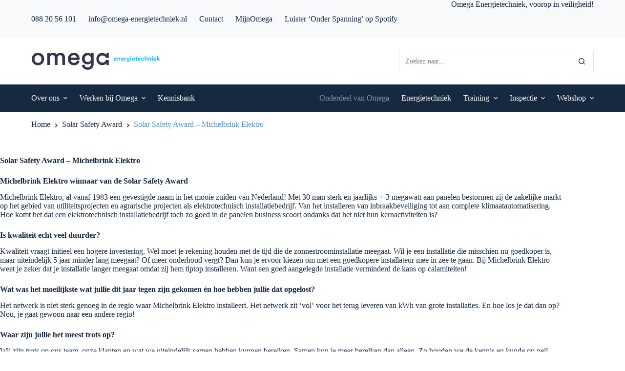

--- FILE ---
content_type: text/html; charset=UTF-8
request_url: https://omega-energietechniek.nl/solar-safety-award-michelbrink-elektro/
body_size: 28619
content:
<!doctype html>
<html lang="nl-NL">
<head>
	
	<meta charset="UTF-8">
	<meta name="viewport" content="width=device-width, initial-scale=1, maximum-scale=5, viewport-fit=cover">
	<link rel="profile" href="https://gmpg.org/xfn/11">

	<meta name='robots' content='index, follow, max-image-preview:large, max-snippet:-1, max-video-preview:-1' />
	<style>img:is([sizes="auto" i], [sizes^="auto," i]) { contain-intrinsic-size: 3000px 1500px }</style>
	
	<!-- This site is optimized with the Yoast SEO Premium plugin v26.3 (Yoast SEO v26.3) - https://yoast.com/wordpress/plugins/seo/ -->
	<title>Solar Safety Award – Michelbrink Elektro | Omega Energietechniek</title>
	<link rel="canonical" href="https://omega-energietechniek.nl/solar-safety-award-michelbrink-elektro/" />
	<meta property="og:locale" content="nl_NL" />
	<meta property="og:type" content="article" />
	<meta property="og:title" content="Solar Safety Award – Michelbrink Elektro" />
	<meta property="og:description" content="Solar Safety Award – Michelbrink Elektro Michelbrink Elektro winnaar van de Solar Safety Award Michelbrink Elektro, al vanaf 1983 een gevestigde naam in het mooie zuiden van Nederland! Met 30 man sterk en jaarlijks +-3 megawatt aan panelen bestormen zij de zakelijke markt op het gebied van utiliteitsprojecten en agrarische projecten als elektrotechnisch installatiebedrijf. Van [&hellip;]" />
	<meta property="og:url" content="https://omega-energietechniek.nl/solar-safety-award-michelbrink-elektro/" />
	<meta property="og:site_name" content="Omega Energietechniek" />
	<meta property="article:publisher" content="https://www.facebook.com/OmegaEnergietechniek" />
	<meta property="article:published_time" content="2021-09-29T14:15:56+00:00" />
	<meta property="article:modified_time" content="2021-10-20T08:16:41+00:00" />
	<meta property="og:image" content="https://omega-energietechniek.nl/wp-content/uploads/2021/09/20210616_114614-2-scaled.jpg" />
	<meta property="og:image:width" content="2560" />
	<meta property="og:image:height" content="882" />
	<meta property="og:image:type" content="image/jpeg" />
	<meta name="author" content="Allart de Jong" />
	<meta name="twitter:card" content="summary_large_image" />
	<meta name="twitter:label1" content="Geschreven door" />
	<meta name="twitter:data1" content="Allart de Jong" />
	<meta name="twitter:label2" content="Geschatte leestijd" />
	<meta name="twitter:data2" content="2 minuten" />
	<script type="application/ld+json" class="yoast-schema-graph">{"@context":"https://schema.org","@graph":[{"@type":"Article","@id":"https://omega-energietechniek.nl/solar-safety-award-michelbrink-elektro/#article","isPartOf":{"@id":"https://omega-energietechniek.nl/solar-safety-award-michelbrink-elektro/"},"author":{"name":"Allart de Jong","@id":"https://omega-energietechniek.nl/#/schema/person/ce99a3202aee02c3cd9ce80c5ff4c092"},"headline":"Solar Safety Award – Michelbrink Elektro","datePublished":"2021-09-29T14:15:56+00:00","dateModified":"2021-10-20T08:16:41+00:00","mainEntityOfPage":{"@id":"https://omega-energietechniek.nl/solar-safety-award-michelbrink-elektro/"},"wordCount":454,"commentCount":0,"publisher":{"@id":"https://omega-energietechniek.nl/#organization"},"image":{"@id":"https://omega-energietechniek.nl/solar-safety-award-michelbrink-elektro/#primaryimage"},"thumbnailUrl":"https://omega-energietechniek.nl/wp-content/uploads/2021/09/20210616_114614-2-scaled.jpg","articleSection":["Solar Safety Award"],"inLanguage":"nl-NL","potentialAction":[{"@type":"CommentAction","name":"Comment","target":["https://omega-energietechniek.nl/solar-safety-award-michelbrink-elektro/#respond"]}]},{"@type":"WebPage","@id":"https://omega-energietechniek.nl/solar-safety-award-michelbrink-elektro/","url":"https://omega-energietechniek.nl/solar-safety-award-michelbrink-elektro/","name":"Solar Safety Award – Michelbrink Elektro | Omega Energietechniek","isPartOf":{"@id":"https://omega-energietechniek.nl/#website"},"primaryImageOfPage":{"@id":"https://omega-energietechniek.nl/solar-safety-award-michelbrink-elektro/#primaryimage"},"image":{"@id":"https://omega-energietechniek.nl/solar-safety-award-michelbrink-elektro/#primaryimage"},"thumbnailUrl":"https://omega-energietechniek.nl/wp-content/uploads/2021/09/20210616_114614-2-scaled.jpg","datePublished":"2021-09-29T14:15:56+00:00","dateModified":"2021-10-20T08:16:41+00:00","breadcrumb":{"@id":"https://omega-energietechniek.nl/solar-safety-award-michelbrink-elektro/#breadcrumb"},"inLanguage":"nl-NL","potentialAction":[{"@type":"ReadAction","target":["https://omega-energietechniek.nl/solar-safety-award-michelbrink-elektro/"]}]},{"@type":"ImageObject","inLanguage":"nl-NL","@id":"https://omega-energietechniek.nl/solar-safety-award-michelbrink-elektro/#primaryimage","url":"https://omega-energietechniek.nl/wp-content/uploads/2021/09/20210616_114614-2-scaled.jpg","contentUrl":"https://omega-energietechniek.nl/wp-content/uploads/2021/09/20210616_114614-2-scaled.jpg","width":2560,"height":882},{"@type":"BreadcrumbList","@id":"https://omega-energietechniek.nl/solar-safety-award-michelbrink-elektro/#breadcrumb","itemListElement":[{"@type":"ListItem","position":1,"name":"Home","item":"https://omega-energietechniek.nl/"},{"@type":"ListItem","position":2,"name":"Solar Safety Award – Michelbrink Elektro"}]},{"@type":"WebSite","@id":"https://omega-energietechniek.nl/#website","url":"https://omega-energietechniek.nl/","name":"Omega Energietechniek","description":"Voorop in veiligheid","publisher":{"@id":"https://omega-energietechniek.nl/#organization"},"potentialAction":[{"@type":"SearchAction","target":{"@type":"EntryPoint","urlTemplate":"https://omega-energietechniek.nl/?s={search_term_string}"},"query-input":{"@type":"PropertyValueSpecification","valueRequired":true,"valueName":"search_term_string"}}],"inLanguage":"nl-NL"},{"@type":"Organization","@id":"https://omega-energietechniek.nl/#organization","name":"Omega Energietechniek B.V.","url":"https://omega-energietechniek.nl/","logo":{"@type":"ImageObject","inLanguage":"nl-NL","@id":"https://omega-energietechniek.nl/#/schema/logo/image/","url":"https://omega-energietechniek.nl/wp-content/uploads/2022/05/Omega-Energietechniek-mobile.svg","contentUrl":"https://omega-energietechniek.nl/wp-content/uploads/2022/05/Omega-Energietechniek-mobile.svg","width":474.42,"height":129.79,"caption":"Omega Energietechniek B.V."},"image":{"@id":"https://omega-energietechniek.nl/#/schema/logo/image/"},"sameAs":["https://www.facebook.com/OmegaEnergietechniek","https://www.linkedin.com/company/omega-energietechniek/"]},{"@type":"Person","@id":"https://omega-energietechniek.nl/#/schema/person/ce99a3202aee02c3cd9ce80c5ff4c092","name":"Allart de Jong","image":{"@type":"ImageObject","inLanguage":"nl-NL","@id":"https://omega-energietechniek.nl/#/schema/person/image/","url":"https://secure.gravatar.com/avatar/709719174028d562d30d8b00dc5b9ba955bf4a9f1e05be590ca2c92ab0de5571?s=96&d=mm&r=g","contentUrl":"https://secure.gravatar.com/avatar/709719174028d562d30d8b00dc5b9ba955bf4a9f1e05be590ca2c92ab0de5571?s=96&d=mm&r=g","caption":"Allart de Jong"},"sameAs":["http://www.omega-energietechniek.nl"],"url":"https://omega-energietechniek.nl/author/allart/"}]}</script>
	<!-- / Yoast SEO Premium plugin. -->


<link rel='dns-prefetch' href='//js-eu1.hs-scripts.com' />
<link rel='dns-prefetch' href='//www.google.com' />
<link rel='dns-prefetch' href='//energietechniek.apimastersdev.com' />
<link rel='dns-prefetch' href='//use.fontawesome.com' />
<link rel="alternate" type="application/rss+xml" title="Omega Energietechniek &raquo; feed" href="https://omega-energietechniek.nl/feed/" />
<link rel="alternate" type="application/rss+xml" title="Omega Energietechniek &raquo; reacties feed" href="https://omega-energietechniek.nl/comments/feed/" />
<link rel="alternate" type="application/rss+xml" title="Omega Energietechniek &raquo; Solar Safety Award – Michelbrink Elektro reacties feed" href="https://omega-energietechniek.nl/solar-safety-award-michelbrink-elektro/feed/" />
<link rel='stylesheet' id='blocksy-dynamic-global-css' href='https://omega-energietechniek.nl/wp-content/uploads/blocksy/css/global.css?ver=81468' media='all' />
<link rel='stylesheet' id='wp-block-library-css' href='https://omega-energietechniek.nl/wp-includes/css/dist/block-library/style.min.css?ver=6.8.3' media='all' />
<link rel='stylesheet' id='ugb-style-css-v2-css' href='https://omega-energietechniek.nl/wp-content/plugins/stackable-ultimate-gutenberg-blocks-premium/dist/deprecated/frontend_blocks_deprecated_v2.css?ver=3.13.3' media='all' />
<style id='ugb-style-css-v2-inline-css'>
:root {--stk-block-width-default-detected: 1200px;}
:root {
			--content-width: 1200px;
		}
</style>
<link rel='stylesheet' id='ugb-style-css-premium-v2-css' href='https://omega-energietechniek.nl/wp-content/plugins/stackable-ultimate-gutenberg-blocks-premium/dist/deprecated/frontend_blocks_deprecated_v2__premium_only.css?ver=3.13.3' media='all' />
<style id='font-awesome-svg-styles-default-inline-css'>
.svg-inline--fa {
  display: inline-block;
  height: 1em;
  overflow: visible;
  vertical-align: -.125em;
}
</style>
<link rel='stylesheet' id='font-awesome-svg-styles-css' href='https://omega-energietechniek.nl/wp-content/uploads/font-awesome/v5.15.3/css/svg-with-js.css' media='all' />
<style id='font-awesome-svg-styles-inline-css'>
   .wp-block-font-awesome-icon svg::before,
   .wp-rich-text-font-awesome-icon svg::before {content: unset;}
</style>
<style id='global-styles-inline-css'>
:root{--wp--preset--aspect-ratio--square: 1;--wp--preset--aspect-ratio--4-3: 4/3;--wp--preset--aspect-ratio--3-4: 3/4;--wp--preset--aspect-ratio--3-2: 3/2;--wp--preset--aspect-ratio--2-3: 2/3;--wp--preset--aspect-ratio--16-9: 16/9;--wp--preset--aspect-ratio--9-16: 9/16;--wp--preset--color--black: #000000;--wp--preset--color--cyan-bluish-gray: #abb8c3;--wp--preset--color--white: #ffffff;--wp--preset--color--pale-pink: #f78da7;--wp--preset--color--vivid-red: #cf2e2e;--wp--preset--color--luminous-vivid-orange: #ff6900;--wp--preset--color--luminous-vivid-amber: #fcb900;--wp--preset--color--light-green-cyan: #7bdcb5;--wp--preset--color--vivid-green-cyan: #00d084;--wp--preset--color--pale-cyan-blue: #8ed1fc;--wp--preset--color--vivid-cyan-blue: #0693e3;--wp--preset--color--vivid-purple: #9b51e0;--wp--preset--color--palette-color-1: var(--theme-palette-color-1, #172841);--wp--preset--color--palette-color-2: var(--theme-palette-color-2, #009EE3);--wp--preset--color--palette-color-3: var(--theme-palette-color-3, #5490c8);--wp--preset--color--palette-color-4: var(--theme-palette-color-4, #172841);--wp--preset--color--palette-color-5: var(--theme-palette-color-5, #e5e5e5);--wp--preset--color--palette-color-6: var(--theme-palette-color-6, #e0e5eb);--wp--preset--color--palette-color-7: var(--theme-palette-color-7, #f8f9fb);--wp--preset--color--palette-color-8: var(--theme-palette-color-8, #ffffff);--wp--preset--gradient--vivid-cyan-blue-to-vivid-purple: linear-gradient(135deg,rgba(6,147,227,1) 0%,rgb(155,81,224) 100%);--wp--preset--gradient--light-green-cyan-to-vivid-green-cyan: linear-gradient(135deg,rgb(122,220,180) 0%,rgb(0,208,130) 100%);--wp--preset--gradient--luminous-vivid-amber-to-luminous-vivid-orange: linear-gradient(135deg,rgba(252,185,0,1) 0%,rgba(255,105,0,1) 100%);--wp--preset--gradient--luminous-vivid-orange-to-vivid-red: linear-gradient(135deg,rgba(255,105,0,1) 0%,rgb(207,46,46) 100%);--wp--preset--gradient--very-light-gray-to-cyan-bluish-gray: linear-gradient(135deg,rgb(238,238,238) 0%,rgb(169,184,195) 100%);--wp--preset--gradient--cool-to-warm-spectrum: linear-gradient(135deg,rgb(74,234,220) 0%,rgb(151,120,209) 20%,rgb(207,42,186) 40%,rgb(238,44,130) 60%,rgb(251,105,98) 80%,rgb(254,248,76) 100%);--wp--preset--gradient--blush-light-purple: linear-gradient(135deg,rgb(255,206,236) 0%,rgb(152,150,240) 100%);--wp--preset--gradient--blush-bordeaux: linear-gradient(135deg,rgb(254,205,165) 0%,rgb(254,45,45) 50%,rgb(107,0,62) 100%);--wp--preset--gradient--luminous-dusk: linear-gradient(135deg,rgb(255,203,112) 0%,rgb(199,81,192) 50%,rgb(65,88,208) 100%);--wp--preset--gradient--pale-ocean: linear-gradient(135deg,rgb(255,245,203) 0%,rgb(182,227,212) 50%,rgb(51,167,181) 100%);--wp--preset--gradient--electric-grass: linear-gradient(135deg,rgb(202,248,128) 0%,rgb(113,206,126) 100%);--wp--preset--gradient--midnight: linear-gradient(135deg,rgb(2,3,129) 0%,rgb(40,116,252) 100%);--wp--preset--gradient--juicy-peach: linear-gradient(to right, #ffecd2 0%, #fcb69f 100%);--wp--preset--gradient--young-passion: linear-gradient(to right, #ff8177 0%, #ff867a 0%, #ff8c7f 21%, #f99185 52%, #cf556c 78%, #b12a5b 100%);--wp--preset--gradient--true-sunset: linear-gradient(to right, #fa709a 0%, #fee140 100%);--wp--preset--gradient--morpheus-den: linear-gradient(to top, #30cfd0 0%, #330867 100%);--wp--preset--gradient--plum-plate: linear-gradient(135deg, #667eea 0%, #764ba2 100%);--wp--preset--gradient--aqua-splash: linear-gradient(15deg, #13547a 0%, #80d0c7 100%);--wp--preset--gradient--love-kiss: linear-gradient(to top, #ff0844 0%, #ffb199 100%);--wp--preset--gradient--new-retrowave: linear-gradient(to top, #3b41c5 0%, #a981bb 49%, #ffc8a9 100%);--wp--preset--gradient--plum-bath: linear-gradient(to top, #cc208e 0%, #6713d2 100%);--wp--preset--gradient--high-flight: linear-gradient(to right, #0acffe 0%, #495aff 100%);--wp--preset--gradient--teen-party: linear-gradient(-225deg, #FF057C 0%, #8D0B93 50%, #321575 100%);--wp--preset--gradient--fabled-sunset: linear-gradient(-225deg, #231557 0%, #44107A 29%, #FF1361 67%, #FFF800 100%);--wp--preset--gradient--arielle-smile: radial-gradient(circle 248px at center, #16d9e3 0%, #30c7ec 47%, #46aef7 100%);--wp--preset--gradient--itmeo-branding: linear-gradient(180deg, #2af598 0%, #009efd 100%);--wp--preset--gradient--deep-blue: linear-gradient(to right, #6a11cb 0%, #2575fc 100%);--wp--preset--gradient--strong-bliss: linear-gradient(to right, #f78ca0 0%, #f9748f 19%, #fd868c 60%, #fe9a8b 100%);--wp--preset--gradient--sweet-period: linear-gradient(to top, #3f51b1 0%, #5a55ae 13%, #7b5fac 25%, #8f6aae 38%, #a86aa4 50%, #cc6b8e 62%, #f18271 75%, #f3a469 87%, #f7c978 100%);--wp--preset--gradient--purple-division: linear-gradient(to top, #7028e4 0%, #e5b2ca 100%);--wp--preset--gradient--cold-evening: linear-gradient(to top, #0c3483 0%, #a2b6df 100%, #6b8cce 100%, #a2b6df 100%);--wp--preset--gradient--mountain-rock: linear-gradient(to right, #868f96 0%, #596164 100%);--wp--preset--gradient--desert-hump: linear-gradient(to top, #c79081 0%, #dfa579 100%);--wp--preset--gradient--ethernal-constance: linear-gradient(to top, #09203f 0%, #537895 100%);--wp--preset--gradient--happy-memories: linear-gradient(-60deg, #ff5858 0%, #f09819 100%);--wp--preset--gradient--grown-early: linear-gradient(to top, #0ba360 0%, #3cba92 100%);--wp--preset--gradient--morning-salad: linear-gradient(-225deg, #B7F8DB 0%, #50A7C2 100%);--wp--preset--gradient--night-call: linear-gradient(-225deg, #AC32E4 0%, #7918F2 48%, #4801FF 100%);--wp--preset--gradient--mind-crawl: linear-gradient(-225deg, #473B7B 0%, #3584A7 51%, #30D2BE 100%);--wp--preset--gradient--angel-care: linear-gradient(-225deg, #FFE29F 0%, #FFA99F 48%, #FF719A 100%);--wp--preset--gradient--juicy-cake: linear-gradient(to top, #e14fad 0%, #f9d423 100%);--wp--preset--gradient--rich-metal: linear-gradient(to right, #d7d2cc 0%, #304352 100%);--wp--preset--gradient--mole-hall: linear-gradient(-20deg, #616161 0%, #9bc5c3 100%);--wp--preset--gradient--cloudy-knoxville: linear-gradient(120deg, #fdfbfb 0%, #ebedee 100%);--wp--preset--gradient--soft-grass: linear-gradient(to top, #c1dfc4 0%, #deecdd 100%);--wp--preset--gradient--saint-petersburg: linear-gradient(135deg, #f5f7fa 0%, #c3cfe2 100%);--wp--preset--gradient--everlasting-sky: linear-gradient(135deg, #fdfcfb 0%, #e2d1c3 100%);--wp--preset--gradient--kind-steel: linear-gradient(-20deg, #e9defa 0%, #fbfcdb 100%);--wp--preset--gradient--over-sun: linear-gradient(60deg, #abecd6 0%, #fbed96 100%);--wp--preset--gradient--premium-white: linear-gradient(to top, #d5d4d0 0%, #d5d4d0 1%, #eeeeec 31%, #efeeec 75%, #e9e9e7 100%);--wp--preset--gradient--clean-mirror: linear-gradient(45deg, #93a5cf 0%, #e4efe9 100%);--wp--preset--gradient--wild-apple: linear-gradient(to top, #d299c2 0%, #fef9d7 100%);--wp--preset--gradient--snow-again: linear-gradient(to top, #e6e9f0 0%, #eef1f5 100%);--wp--preset--gradient--confident-cloud: linear-gradient(to top, #dad4ec 0%, #dad4ec 1%, #f3e7e9 100%);--wp--preset--gradient--glass-water: linear-gradient(to top, #dfe9f3 0%, white 100%);--wp--preset--gradient--perfect-white: linear-gradient(-225deg, #E3FDF5 0%, #FFE6FA 100%);--wp--preset--font-size--small: 13px;--wp--preset--font-size--medium: 20px;--wp--preset--font-size--large: clamp(22px, 1.375rem + ((1vw - 3.2px) * 0.625), 30px);--wp--preset--font-size--x-large: clamp(30px, 1.875rem + ((1vw - 3.2px) * 1.563), 50px);--wp--preset--font-size--xx-large: clamp(45px, 2.813rem + ((1vw - 3.2px) * 2.734), 80px);--wp--preset--spacing--20: 0.44rem;--wp--preset--spacing--30: 0.67rem;--wp--preset--spacing--40: 1rem;--wp--preset--spacing--50: 1.5rem;--wp--preset--spacing--60: 2.25rem;--wp--preset--spacing--70: 3.38rem;--wp--preset--spacing--80: 5.06rem;--wp--preset--shadow--natural: 6px 6px 9px rgba(0, 0, 0, 0.2);--wp--preset--shadow--deep: 12px 12px 50px rgba(0, 0, 0, 0.4);--wp--preset--shadow--sharp: 6px 6px 0px rgba(0, 0, 0, 0.2);--wp--preset--shadow--outlined: 6px 6px 0px -3px rgba(255, 255, 255, 1), 6px 6px rgba(0, 0, 0, 1);--wp--preset--shadow--crisp: 6px 6px 0px rgba(0, 0, 0, 1);}:root { --wp--style--global--content-size: var(--theme-block-max-width);--wp--style--global--wide-size: var(--theme-block-wide-max-width); }:where(body) { margin: 0; }.wp-site-blocks > .alignleft { float: left; margin-right: 2em; }.wp-site-blocks > .alignright { float: right; margin-left: 2em; }.wp-site-blocks > .aligncenter { justify-content: center; margin-left: auto; margin-right: auto; }:where(.wp-site-blocks) > * { margin-block-start: var(--theme-content-spacing); margin-block-end: 0; }:where(.wp-site-blocks) > :first-child { margin-block-start: 0; }:where(.wp-site-blocks) > :last-child { margin-block-end: 0; }:root { --wp--style--block-gap: var(--theme-content-spacing); }:root :where(.is-layout-flow) > :first-child{margin-block-start: 0;}:root :where(.is-layout-flow) > :last-child{margin-block-end: 0;}:root :where(.is-layout-flow) > *{margin-block-start: var(--theme-content-spacing);margin-block-end: 0;}:root :where(.is-layout-constrained) > :first-child{margin-block-start: 0;}:root :where(.is-layout-constrained) > :last-child{margin-block-end: 0;}:root :where(.is-layout-constrained) > *{margin-block-start: var(--theme-content-spacing);margin-block-end: 0;}:root :where(.is-layout-flex){gap: var(--theme-content-spacing);}:root :where(.is-layout-grid){gap: var(--theme-content-spacing);}.is-layout-flow > .alignleft{float: left;margin-inline-start: 0;margin-inline-end: 2em;}.is-layout-flow > .alignright{float: right;margin-inline-start: 2em;margin-inline-end: 0;}.is-layout-flow > .aligncenter{margin-left: auto !important;margin-right: auto !important;}.is-layout-constrained > .alignleft{float: left;margin-inline-start: 0;margin-inline-end: 2em;}.is-layout-constrained > .alignright{float: right;margin-inline-start: 2em;margin-inline-end: 0;}.is-layout-constrained > .aligncenter{margin-left: auto !important;margin-right: auto !important;}.is-layout-constrained > :where(:not(.alignleft):not(.alignright):not(.alignfull)){max-width: var(--wp--style--global--content-size);margin-left: auto !important;margin-right: auto !important;}.is-layout-constrained > .alignwide{max-width: var(--wp--style--global--wide-size);}body .is-layout-flex{display: flex;}.is-layout-flex{flex-wrap: wrap;align-items: center;}.is-layout-flex > :is(*, div){margin: 0;}body .is-layout-grid{display: grid;}.is-layout-grid > :is(*, div){margin: 0;}body{padding-top: 0px;padding-right: 0px;padding-bottom: 0px;padding-left: 0px;}.has-black-color{color: var(--wp--preset--color--black) !important;}.has-cyan-bluish-gray-color{color: var(--wp--preset--color--cyan-bluish-gray) !important;}.has-white-color{color: var(--wp--preset--color--white) !important;}.has-pale-pink-color{color: var(--wp--preset--color--pale-pink) !important;}.has-vivid-red-color{color: var(--wp--preset--color--vivid-red) !important;}.has-luminous-vivid-orange-color{color: var(--wp--preset--color--luminous-vivid-orange) !important;}.has-luminous-vivid-amber-color{color: var(--wp--preset--color--luminous-vivid-amber) !important;}.has-light-green-cyan-color{color: var(--wp--preset--color--light-green-cyan) !important;}.has-vivid-green-cyan-color{color: var(--wp--preset--color--vivid-green-cyan) !important;}.has-pale-cyan-blue-color{color: var(--wp--preset--color--pale-cyan-blue) !important;}.has-vivid-cyan-blue-color{color: var(--wp--preset--color--vivid-cyan-blue) !important;}.has-vivid-purple-color{color: var(--wp--preset--color--vivid-purple) !important;}.has-palette-color-1-color{color: var(--wp--preset--color--palette-color-1) !important;}.has-palette-color-2-color{color: var(--wp--preset--color--palette-color-2) !important;}.has-palette-color-3-color{color: var(--wp--preset--color--palette-color-3) !important;}.has-palette-color-4-color{color: var(--wp--preset--color--palette-color-4) !important;}.has-palette-color-5-color{color: var(--wp--preset--color--palette-color-5) !important;}.has-palette-color-6-color{color: var(--wp--preset--color--palette-color-6) !important;}.has-palette-color-7-color{color: var(--wp--preset--color--palette-color-7) !important;}.has-palette-color-8-color{color: var(--wp--preset--color--palette-color-8) !important;}.has-black-background-color{background-color: var(--wp--preset--color--black) !important;}.has-cyan-bluish-gray-background-color{background-color: var(--wp--preset--color--cyan-bluish-gray) !important;}.has-white-background-color{background-color: var(--wp--preset--color--white) !important;}.has-pale-pink-background-color{background-color: var(--wp--preset--color--pale-pink) !important;}.has-vivid-red-background-color{background-color: var(--wp--preset--color--vivid-red) !important;}.has-luminous-vivid-orange-background-color{background-color: var(--wp--preset--color--luminous-vivid-orange) !important;}.has-luminous-vivid-amber-background-color{background-color: var(--wp--preset--color--luminous-vivid-amber) !important;}.has-light-green-cyan-background-color{background-color: var(--wp--preset--color--light-green-cyan) !important;}.has-vivid-green-cyan-background-color{background-color: var(--wp--preset--color--vivid-green-cyan) !important;}.has-pale-cyan-blue-background-color{background-color: var(--wp--preset--color--pale-cyan-blue) !important;}.has-vivid-cyan-blue-background-color{background-color: var(--wp--preset--color--vivid-cyan-blue) !important;}.has-vivid-purple-background-color{background-color: var(--wp--preset--color--vivid-purple) !important;}.has-palette-color-1-background-color{background-color: var(--wp--preset--color--palette-color-1) !important;}.has-palette-color-2-background-color{background-color: var(--wp--preset--color--palette-color-2) !important;}.has-palette-color-3-background-color{background-color: var(--wp--preset--color--palette-color-3) !important;}.has-palette-color-4-background-color{background-color: var(--wp--preset--color--palette-color-4) !important;}.has-palette-color-5-background-color{background-color: var(--wp--preset--color--palette-color-5) !important;}.has-palette-color-6-background-color{background-color: var(--wp--preset--color--palette-color-6) !important;}.has-palette-color-7-background-color{background-color: var(--wp--preset--color--palette-color-7) !important;}.has-palette-color-8-background-color{background-color: var(--wp--preset--color--palette-color-8) !important;}.has-black-border-color{border-color: var(--wp--preset--color--black) !important;}.has-cyan-bluish-gray-border-color{border-color: var(--wp--preset--color--cyan-bluish-gray) !important;}.has-white-border-color{border-color: var(--wp--preset--color--white) !important;}.has-pale-pink-border-color{border-color: var(--wp--preset--color--pale-pink) !important;}.has-vivid-red-border-color{border-color: var(--wp--preset--color--vivid-red) !important;}.has-luminous-vivid-orange-border-color{border-color: var(--wp--preset--color--luminous-vivid-orange) !important;}.has-luminous-vivid-amber-border-color{border-color: var(--wp--preset--color--luminous-vivid-amber) !important;}.has-light-green-cyan-border-color{border-color: var(--wp--preset--color--light-green-cyan) !important;}.has-vivid-green-cyan-border-color{border-color: var(--wp--preset--color--vivid-green-cyan) !important;}.has-pale-cyan-blue-border-color{border-color: var(--wp--preset--color--pale-cyan-blue) !important;}.has-vivid-cyan-blue-border-color{border-color: var(--wp--preset--color--vivid-cyan-blue) !important;}.has-vivid-purple-border-color{border-color: var(--wp--preset--color--vivid-purple) !important;}.has-palette-color-1-border-color{border-color: var(--wp--preset--color--palette-color-1) !important;}.has-palette-color-2-border-color{border-color: var(--wp--preset--color--palette-color-2) !important;}.has-palette-color-3-border-color{border-color: var(--wp--preset--color--palette-color-3) !important;}.has-palette-color-4-border-color{border-color: var(--wp--preset--color--palette-color-4) !important;}.has-palette-color-5-border-color{border-color: var(--wp--preset--color--palette-color-5) !important;}.has-palette-color-6-border-color{border-color: var(--wp--preset--color--palette-color-6) !important;}.has-palette-color-7-border-color{border-color: var(--wp--preset--color--palette-color-7) !important;}.has-palette-color-8-border-color{border-color: var(--wp--preset--color--palette-color-8) !important;}.has-vivid-cyan-blue-to-vivid-purple-gradient-background{background: var(--wp--preset--gradient--vivid-cyan-blue-to-vivid-purple) !important;}.has-light-green-cyan-to-vivid-green-cyan-gradient-background{background: var(--wp--preset--gradient--light-green-cyan-to-vivid-green-cyan) !important;}.has-luminous-vivid-amber-to-luminous-vivid-orange-gradient-background{background: var(--wp--preset--gradient--luminous-vivid-amber-to-luminous-vivid-orange) !important;}.has-luminous-vivid-orange-to-vivid-red-gradient-background{background: var(--wp--preset--gradient--luminous-vivid-orange-to-vivid-red) !important;}.has-very-light-gray-to-cyan-bluish-gray-gradient-background{background: var(--wp--preset--gradient--very-light-gray-to-cyan-bluish-gray) !important;}.has-cool-to-warm-spectrum-gradient-background{background: var(--wp--preset--gradient--cool-to-warm-spectrum) !important;}.has-blush-light-purple-gradient-background{background: var(--wp--preset--gradient--blush-light-purple) !important;}.has-blush-bordeaux-gradient-background{background: var(--wp--preset--gradient--blush-bordeaux) !important;}.has-luminous-dusk-gradient-background{background: var(--wp--preset--gradient--luminous-dusk) !important;}.has-pale-ocean-gradient-background{background: var(--wp--preset--gradient--pale-ocean) !important;}.has-electric-grass-gradient-background{background: var(--wp--preset--gradient--electric-grass) !important;}.has-midnight-gradient-background{background: var(--wp--preset--gradient--midnight) !important;}.has-juicy-peach-gradient-background{background: var(--wp--preset--gradient--juicy-peach) !important;}.has-young-passion-gradient-background{background: var(--wp--preset--gradient--young-passion) !important;}.has-true-sunset-gradient-background{background: var(--wp--preset--gradient--true-sunset) !important;}.has-morpheus-den-gradient-background{background: var(--wp--preset--gradient--morpheus-den) !important;}.has-plum-plate-gradient-background{background: var(--wp--preset--gradient--plum-plate) !important;}.has-aqua-splash-gradient-background{background: var(--wp--preset--gradient--aqua-splash) !important;}.has-love-kiss-gradient-background{background: var(--wp--preset--gradient--love-kiss) !important;}.has-new-retrowave-gradient-background{background: var(--wp--preset--gradient--new-retrowave) !important;}.has-plum-bath-gradient-background{background: var(--wp--preset--gradient--plum-bath) !important;}.has-high-flight-gradient-background{background: var(--wp--preset--gradient--high-flight) !important;}.has-teen-party-gradient-background{background: var(--wp--preset--gradient--teen-party) !important;}.has-fabled-sunset-gradient-background{background: var(--wp--preset--gradient--fabled-sunset) !important;}.has-arielle-smile-gradient-background{background: var(--wp--preset--gradient--arielle-smile) !important;}.has-itmeo-branding-gradient-background{background: var(--wp--preset--gradient--itmeo-branding) !important;}.has-deep-blue-gradient-background{background: var(--wp--preset--gradient--deep-blue) !important;}.has-strong-bliss-gradient-background{background: var(--wp--preset--gradient--strong-bliss) !important;}.has-sweet-period-gradient-background{background: var(--wp--preset--gradient--sweet-period) !important;}.has-purple-division-gradient-background{background: var(--wp--preset--gradient--purple-division) !important;}.has-cold-evening-gradient-background{background: var(--wp--preset--gradient--cold-evening) !important;}.has-mountain-rock-gradient-background{background: var(--wp--preset--gradient--mountain-rock) !important;}.has-desert-hump-gradient-background{background: var(--wp--preset--gradient--desert-hump) !important;}.has-ethernal-constance-gradient-background{background: var(--wp--preset--gradient--ethernal-constance) !important;}.has-happy-memories-gradient-background{background: var(--wp--preset--gradient--happy-memories) !important;}.has-grown-early-gradient-background{background: var(--wp--preset--gradient--grown-early) !important;}.has-morning-salad-gradient-background{background: var(--wp--preset--gradient--morning-salad) !important;}.has-night-call-gradient-background{background: var(--wp--preset--gradient--night-call) !important;}.has-mind-crawl-gradient-background{background: var(--wp--preset--gradient--mind-crawl) !important;}.has-angel-care-gradient-background{background: var(--wp--preset--gradient--angel-care) !important;}.has-juicy-cake-gradient-background{background: var(--wp--preset--gradient--juicy-cake) !important;}.has-rich-metal-gradient-background{background: var(--wp--preset--gradient--rich-metal) !important;}.has-mole-hall-gradient-background{background: var(--wp--preset--gradient--mole-hall) !important;}.has-cloudy-knoxville-gradient-background{background: var(--wp--preset--gradient--cloudy-knoxville) !important;}.has-soft-grass-gradient-background{background: var(--wp--preset--gradient--soft-grass) !important;}.has-saint-petersburg-gradient-background{background: var(--wp--preset--gradient--saint-petersburg) !important;}.has-everlasting-sky-gradient-background{background: var(--wp--preset--gradient--everlasting-sky) !important;}.has-kind-steel-gradient-background{background: var(--wp--preset--gradient--kind-steel) !important;}.has-over-sun-gradient-background{background: var(--wp--preset--gradient--over-sun) !important;}.has-premium-white-gradient-background{background: var(--wp--preset--gradient--premium-white) !important;}.has-clean-mirror-gradient-background{background: var(--wp--preset--gradient--clean-mirror) !important;}.has-wild-apple-gradient-background{background: var(--wp--preset--gradient--wild-apple) !important;}.has-snow-again-gradient-background{background: var(--wp--preset--gradient--snow-again) !important;}.has-confident-cloud-gradient-background{background: var(--wp--preset--gradient--confident-cloud) !important;}.has-glass-water-gradient-background{background: var(--wp--preset--gradient--glass-water) !important;}.has-perfect-white-gradient-background{background: var(--wp--preset--gradient--perfect-white) !important;}.has-small-font-size{font-size: var(--wp--preset--font-size--small) !important;}.has-medium-font-size{font-size: var(--wp--preset--font-size--medium) !important;}.has-large-font-size{font-size: var(--wp--preset--font-size--large) !important;}.has-x-large-font-size{font-size: var(--wp--preset--font-size--x-large) !important;}.has-xx-large-font-size{font-size: var(--wp--preset--font-size--xx-large) !important;}
:root :where(.wp-block-pullquote){font-size: clamp(0.984em, 0.984rem + ((1vw - 0.2em) * 0.645), 1.5em);line-height: 1.6;}
</style>
<link rel='stylesheet' id='ct-main-styles-css' href='https://omega-energietechniek.nl/wp-content/themes/blocksy/static/bundle/main.min.css?ver=2.0.19' media='all' />
<link rel='stylesheet' id='blocksy-pro-video-indicator-styles-css' href='https://omega-energietechniek.nl/wp-content/plugins/blocksy-companion-pro/framework/premium/static/bundle/video-indicator.min.css?ver=2.0.19' media='all' />
<link rel='stylesheet' id='wp-plugin-boilerplate-frontend-css-frontend.css-css' href='https://omega-energietechniek.nl/wp-content/plugins/coachview-exam-mapping/static/frontend/css/frontend.css?ver=1.0.0' media='all' />
<link rel='stylesheet' id='coachview-css' href='https://omega-energietechniek.nl/wp-content/plugins/coachview/public/css/app.css?ver=4.0.1' media='all' />
<link rel='stylesheet' id='child-theme-css-css' href='https://omega-energietechniek.nl/wp-content/themes/blocksy-child/style.css?ver=6.8.3' media='all' />
<link rel='stylesheet' id='coachview-css-css' href='https://omega-energietechniek.nl/wp-content/themes/blocksy-child/assets/css/coachview.css?ver=6.8.3' media='all' />
<link rel='stylesheet' id='wp-block-library-css-css' href='https://energietechniek.apimastersdev.com/wp-content/uploads/blocksy/css/global.css?ver=6.8.3' media='all' />
<link rel='stylesheet' id='font-awesome-official-css' href='https://use.fontawesome.com/releases/v5.15.3/css/all.css' media='all' integrity="sha384-SZXxX4whJ79/gErwcOYf+zWLeJdY/qpuqC4cAa9rOGUstPomtqpuNWT9wdPEn2fk" crossorigin="anonymous" />
<link rel='stylesheet' id='blocksy-pro-search-input-styles-css' href='https://omega-energietechniek.nl/wp-content/plugins/blocksy-companion-pro/framework/premium/static/bundle/search-input.min.css?ver=2.0.19' media='all' />
<link rel='stylesheet' id='ct-page-title-styles-css' href='https://omega-energietechniek.nl/wp-content/themes/blocksy/static/bundle/page-title.min.css?ver=2.0.19' media='all' />
<link rel='stylesheet' id='ct-author-box-styles-css' href='https://omega-energietechniek.nl/wp-content/themes/blocksy/static/bundle/author-box.min.css?ver=2.0.19' media='all' />
<link rel='stylesheet' id='ct-stackable-styles-css' href='https://omega-energietechniek.nl/wp-content/themes/blocksy/static/bundle/stackable.min.css?ver=2.0.19' media='all' />
<style id='generateblocks-inline-css'>
.gb-container .wp-block-image img{vertical-align:middle;}.gb-grid-wrapper .wp-block-image{margin-bottom:0;}.gb-highlight{background:none;}
</style>
<link rel='stylesheet' id='font-awesome-official-v4shim-css' href='https://use.fontawesome.com/releases/v5.15.3/css/v4-shims.css' media='all' integrity="sha384-C2B+KlPW+WkR0Ld9loR1x3cXp7asA0iGVodhCoJ4hwrWm/d9qKS59BGisq+2Y0/D" crossorigin="anonymous" />
<style id='font-awesome-official-v4shim-inline-css'>
@font-face {
font-family: "FontAwesome";
font-display: block;
src: url("https://use.fontawesome.com/releases/v5.15.3/webfonts/fa-brands-400.eot"),
		url("https://use.fontawesome.com/releases/v5.15.3/webfonts/fa-brands-400.eot?#iefix") format("embedded-opentype"),
		url("https://use.fontawesome.com/releases/v5.15.3/webfonts/fa-brands-400.woff2") format("woff2"),
		url("https://use.fontawesome.com/releases/v5.15.3/webfonts/fa-brands-400.woff") format("woff"),
		url("https://use.fontawesome.com/releases/v5.15.3/webfonts/fa-brands-400.ttf") format("truetype"),
		url("https://use.fontawesome.com/releases/v5.15.3/webfonts/fa-brands-400.svg#fontawesome") format("svg");
}

@font-face {
font-family: "FontAwesome";
font-display: block;
src: url("https://use.fontawesome.com/releases/v5.15.3/webfonts/fa-solid-900.eot"),
		url("https://use.fontawesome.com/releases/v5.15.3/webfonts/fa-solid-900.eot?#iefix") format("embedded-opentype"),
		url("https://use.fontawesome.com/releases/v5.15.3/webfonts/fa-solid-900.woff2") format("woff2"),
		url("https://use.fontawesome.com/releases/v5.15.3/webfonts/fa-solid-900.woff") format("woff"),
		url("https://use.fontawesome.com/releases/v5.15.3/webfonts/fa-solid-900.ttf") format("truetype"),
		url("https://use.fontawesome.com/releases/v5.15.3/webfonts/fa-solid-900.svg#fontawesome") format("svg");
}

@font-face {
font-family: "FontAwesome";
font-display: block;
src: url("https://use.fontawesome.com/releases/v5.15.3/webfonts/fa-regular-400.eot"),
		url("https://use.fontawesome.com/releases/v5.15.3/webfonts/fa-regular-400.eot?#iefix") format("embedded-opentype"),
		url("https://use.fontawesome.com/releases/v5.15.3/webfonts/fa-regular-400.woff2") format("woff2"),
		url("https://use.fontawesome.com/releases/v5.15.3/webfonts/fa-regular-400.woff") format("woff"),
		url("https://use.fontawesome.com/releases/v5.15.3/webfonts/fa-regular-400.ttf") format("truetype"),
		url("https://use.fontawesome.com/releases/v5.15.3/webfonts/fa-regular-400.svg#fontawesome") format("svg");
unicode-range: U+F004-F005,U+F007,U+F017,U+F022,U+F024,U+F02E,U+F03E,U+F044,U+F057-F059,U+F06E,U+F070,U+F075,U+F07B-F07C,U+F080,U+F086,U+F089,U+F094,U+F09D,U+F0A0,U+F0A4-F0A7,U+F0C5,U+F0C7-F0C8,U+F0E0,U+F0EB,U+F0F3,U+F0F8,U+F0FE,U+F111,U+F118-F11A,U+F11C,U+F133,U+F144,U+F146,U+F14A,U+F14D-F14E,U+F150-F152,U+F15B-F15C,U+F164-F165,U+F185-F186,U+F191-F192,U+F1AD,U+F1C1-F1C9,U+F1CD,U+F1D8,U+F1E3,U+F1EA,U+F1F6,U+F1F9,U+F20A,U+F247-F249,U+F24D,U+F254-F25B,U+F25D,U+F267,U+F271-F274,U+F279,U+F28B,U+F28D,U+F2B5-F2B6,U+F2B9,U+F2BB,U+F2BD,U+F2C1-F2C2,U+F2D0,U+F2D2,U+F2DC,U+F2ED,U+F328,U+F358-F35B,U+F3A5,U+F3D1,U+F410,U+F4AD;
}
</style>
<script src="https://omega-energietechniek.nl/wp-includes/js/jquery/jquery.min.js?ver=3.7.1" id="jquery-core-js"></script>
<script src="https://omega-energietechniek.nl/wp-includes/js/jquery/jquery-migrate.min.js?ver=3.4.1" id="jquery-migrate-js"></script>
<script id="ugb-block-frontend-js-v2-js-extra">
var stackable = {"restUrl":"https:\/\/omega-energietechniek.nl\/wp-json\/"};
</script>
<script src="https://omega-energietechniek.nl/wp-content/plugins/stackable-ultimate-gutenberg-blocks-premium/dist/deprecated/frontend_blocks_deprecated_v2.js?ver=3.13.3" id="ugb-block-frontend-js-v2-js"></script>
<script src="https://omega-energietechniek.nl/wp-content/plugins/stackable-ultimate-gutenberg-blocks-premium/dist/deprecated/frontend_blocks_deprecated_v2__premium_only.js?ver=3.13.3" id="ugb-block-frontend-js-premium-v2-js"></script>
<link rel="https://api.w.org/" href="https://omega-energietechniek.nl/wp-json/" /><link rel="alternate" title="JSON" type="application/json" href="https://omega-energietechniek.nl/wp-json/wp/v2/posts/2509" /><link rel="EditURI" type="application/rsd+xml" title="RSD" href="https://omega-energietechniek.nl/xmlrpc.php?rsd" />
<meta name="generator" content="WordPress 6.8.3" />
<link rel='shortlink' href='https://omega-energietechniek.nl/?p=2509' />
<link rel="alternate" title="oEmbed (JSON)" type="application/json+oembed" href="https://omega-energietechniek.nl/wp-json/oembed/1.0/embed?url=https%3A%2F%2Fomega-energietechniek.nl%2Fsolar-safety-award-michelbrink-elektro%2F" />
<link rel="alternate" title="oEmbed (XML)" type="text/xml+oembed" href="https://omega-energietechniek.nl/wp-json/oembed/1.0/embed?url=https%3A%2F%2Fomega-energietechniek.nl%2Fsolar-safety-award-michelbrink-elektro%2F&#038;format=xml" />
<!-- start Simple Custom CSS and JS -->
<style>
.custom-cover:hover .custom-image {
    opacity: 1;
}
.custom-image {
    margin: 0;
    opacity: 0;
    transition: 0.3s ease-in-out;


</style>
<!-- end Simple Custom CSS and JS -->
<!-- start Simple Custom CSS and JS -->
<script>
 

jQuery(document).ready(function( $ ){
    			$('.home-partners').slick({
				arrows: true,
				prevArrow:"<button type='button' class='slick-prev pull-left'><i class='fas fa-long-arrow-alt-left'></i></button>",
				nextArrow:"<button type='button' class='slick-next pull-right'><i class='fas fa-long-arrow-alt-right'></i></button>",
				infinite: true,
				draggable: true,
				slidesToShow: 7,
				slidesToScroll: 3,
				adaptiveHeight: true,

				responsive: [
					{
						breakpoint: 1400,
						settings: {
							slidesToShow: 5,
							slidesToScroll: 3,
						}
					},
					{
						breakpoint: 1025,
						settings: {
							slidesToShow: 3,
							slidesToScroll: 3,
						}
					},
					{
						breakpoint: 768,
						settings: {
							slidesToShow: 2,
							slidesToScroll: 2,
						}
					},
// 					{
// 						breakpoint: 600,
// 						settings:	'unslick'
// 					},
				]
			});

$(window).resize(function(e){
	if(window.innerWidth > 768) {
		if(!$('.home-partners > ul').hasClass('slick-initialized')){
			initiateSlider();
		}

	}else{
		if($('.home-partners > ul').hasClass('slick-initialized')){
			$('.home-partners > ul').slick('unslick');
		}
	}
});

});

</script>
<!-- end Simple Custom CSS and JS -->
			<!-- DO NOT COPY THIS SNIPPET! Start of Page Analytics Tracking for HubSpot WordPress plugin v11.3.21-->
			<script class="hsq-set-content-id" data-content-id="blog-post">
				var _hsq = _hsq || [];
				_hsq.push(["setContentType", "blog-post"]);
			</script>
			<!-- DO NOT COPY THIS SNIPPET! End of Page Analytics Tracking for HubSpot WordPress plugin -->
			<meta name="facebook-domain-verification" content="nf77yfwuu44cxs20il2lpgyp5sn42u" /><script>document.createElement( "picture" );if(!window.HTMLPictureElement && document.addEventListener) {window.addEventListener("DOMContentLoaded", function() {var s = document.createElement("script");s.src = "https://omega-energietechniek.nl/wp-content/plugins/webp-express/js/picturefill.min.js";document.body.appendChild(s);});}</script><noscript><link rel='stylesheet' href='https://omega-energietechniek.nl/wp-content/themes/blocksy/static/bundle/no-scripts.min.css' type='text/css'></noscript>
<style>.recentcomments a{display:inline !important;padding:0 !important;margin:0 !important;}</style><!-- Add the slick-theme.css if you want default styling -->
<link rel="stylesheet" type="text/css" href="//cdn.jsdelivr.net/npm/slick-carousel@1.8.1/slick/slick.css"/>
<!-- Add the slick-theme.css if you want default styling -->
<link rel="stylesheet" type="text/css" href="//cdn.jsdelivr.net/npm/slick-carousel@1.8.1/slick/slick-theme.css"/>
<!-- Google Tag Manager -->
<script>(function(w,d,s,l,i){w[l]=w[l]||[];w[l].push({'gtm.start':
new Date().getTime(),event:'gtm.js'});var f=d.getElementsByTagName(s)[0],
j=d.createElement(s),dl=l!='dataLayer'?'&l='+l:'';j.async=true;j.src=
'https://www.googletagmanager.com/gtm.js?id='+i+dl;f.parentNode.insertBefore(j,f);
})(window,document,'script','dataLayer','GTM-WWWS45Z');</script>
<!-- End Google Tag Manager -->

<link rel="icon" href="https://omega-energietechniek.nl/wp-content/uploads/2022/04/cropped-favicon-omegaenergietechniek-32x32.png" sizes="32x32" />
<link rel="icon" href="https://omega-energietechniek.nl/wp-content/uploads/2022/04/cropped-favicon-omegaenergietechniek-192x192.png" sizes="192x192" />
<link rel="apple-touch-icon" href="https://omega-energietechniek.nl/wp-content/uploads/2022/04/cropped-favicon-omegaenergietechniek-180x180.png" />
<meta name="msapplication-TileImage" content="https://omega-energietechniek.nl/wp-content/uploads/2022/04/cropped-favicon-omegaenergietechniek-270x270.png" />
		<style id="wp-custom-css">
			[data-header*="type-1"] .ct-header [data-id="menu"] .sub-menu {
	--dropdown-background-color:rgb(23 40 65);
	--dropdown-background-hover-color:#182941;

}
.nnklant, .kvk_number_form_field { 
	display:none!important;
}

body:not(.page-id-7886) .winkelgravity {
    display: none !important;
}

#post-7886 .groepenkasten{ 
	display:none;
}
#post-7886 .regelkasten{ 
	display:none;
}

#post-6914 li.nnklant{ 
	display:block!important;
}
#post-7119 li.nnklant{ 
	display:block!important;
}
#post-7124 li.nnklant{ 
	display:block!important;
}
#post-7156 li.nnklant{ 
	display:block!important;
}
#post-7100 li.nnklant{ 
	display:block!important;
}

/*KVK show only those pages*/
#post-6914 .kvk_number_form_field{ 
	display:block!important;
}
#post-7119 .kvk_number_form_field{ 
	display:block!important;
}
#post-7124 .kvk_number_form_field{ 
	display:block!important;
}
#post-7156 .kvk_number_form_field{ 
	display:block!important;
}
#post-7100 .kvk_number_form_field{ 
	display:block!important;
}
.margin15 {
	margin-bottom: 10px !important
}

.wp-block-gallery.has-nested-images figure.wp-block-image {

    justify-content: flex-start;
    
}
.single-post .ct-featured-image  {display: none;}

#post-2161 > div.entry-content > div.alignfull.wp-block-ugb-columns.ugb-columns.home-hero.ugb-bfebdb8.ugb-columns--design-plain.ugb-columns--columns-2.ugb-main-block.ugb-main-block--inner-center.ugb--has-block-background.ugb--has-background-overlay > div > div > div > div.wp-block-ugb-column.ugb-column.no-bg-mobile.ugb-00cc07d.ugb-column--design-plain.ugb-main-block.ugb--has-custom-content-width > div > div > div > div > div > div > div {
	margin-left: 0 !important;
}

.wp-block-search .wp-block-search__inside-wrapper {
  border-color: var(--form-field-border-initial-color) !important;
  border-radius: var(--has-classic-forms, var(--form-field-border-radius, 3px)) !important;
}
.wp-block-search .wp-block-search__inside-wrapper input {
  background-color: #ffffff;
}
.wp-block-search .wp-block-search__inside-wrapper button {
  background-color: #fff;
  border-color: #fff;
}
.wp-block-search .wp-block-search__inside-wrapper button svg {
  fill: var(--theme-palette-color-1) !important;
  min-width: 40px;
  min-height: 40px;
}
body.single-post .ct-share-box{
	margin:auto !important;
}
li.gchoice input[type="radio"], ul.gform_fields li .gfield-choice-input{
      width: auto !important;
      margin-top: 0 !important;
}

.pricecalc, .ginput_product_price_label{
	display: none;
}

@media (max-width: 767px){
	.home-partners ul li {
    flex: 0 0 47% !important;
    padding: 5px 20px !important;
}
}

@media (max-width: 600px){
.home-hero-title{
	    font-size: 32px !important;
}
} 
.slick-list{
	height:140px;
}
#card-text img{
	    width: 290px;
    height: 290px !important;
}
#card-text .ugb-feature__description{
	display:none;
}
@media(max-width:1024px){
	#hero-card-text .ugb-feature__item,
	#card-text .ugb-feature__item{
		 grid-template-columns: 1fr!important;
	}
}

.home .slick-slider:after,
.home .slick-slider:before {
	pointer-events: none;
}

@media only screen and (max-width: 768px) {
	.home-partners {
		padding-bottom: 16px;
		width: 100vw;
    max-width: 100vw;
    margin-left: 50%;
    transform: translateX(-50%);
	}
	
	.home-partners .slick-slider {
		padding-top: 16px;
		padding-bottom: 16px;
	}
	
	.home-partners .slick-slider .slick-slide {
		max-height: unset;
	}
	
	.home-partners .slick-list {
		height: unset;
	}
	
	.home-partners .blocks-gallery-item figure {
		align-items: center;
	}
}

.gform_legacy_markup_wrapper .ginput_complex.ginput_container_address .address_zip {
	float: left;
	margin-right: 8px;
}

.gform_legacy_markup_wrapper .ginput_complex.ginput_container_address .address_city {
	float: right;
	margin-right: -8px;
}
.Ontop
{
	padding-left: 150px;
}


@media (min-width: 1000px) {

	ul#menu-top-menu li:first-child a,
	ul#menu-main-menu li.current_page_item:first-child a {
	  padding-left: 0 !important;
	}
}
.wp-container-6 .slick-list {
	width: 100% !important;
}
.wp-container-6 .wp-block-image {
	width: 225px !important;
}


.button, .submit, .ct-button, .entry-tags a, .added_to_cart, [type=submit], .wp-block-file .wp-block-file__button, div:not(.is-style-outline)>.wp-block-button__link, .forminator-ui[data-design=none] .forminator-button, button[class*=ajax], button.regform-button, a.restore-item, a.showlogin {
    position: relative;
    color: var(--buttonTextInitialColor);
    border: var(--button-border);
    background-color: var(--buttonInitialColor);
}
.gpnf-add-entry {
  background-color: #009ee3; 
  color: white;              
  padding: 3px 2px;        
  border: none;              
  border-radius: 8px;       
  font-size: 16px;
  cursor: pointer;
  transition: background-color 0.3s ease;
}

.gpnf-add-entry:hover {
  background-color: #45a049; 
}
.gpnf-add-entry {
  color: transparent;
  position: relative;
}

.gpnf-add-entry::after {
  content: "Voeg nieuwe toe";
  position: absolute;
  left: 0;
  top: 0;
  color: #000; 
}
.main-menu li ul.sub-menu {
    transform: translateZ(0); /* Forceer hardware-acceleratie */
    will-change: transform;   /* Hint voor performance */
}
@media (max-width: 1024px) {
  [data-header*="type-1"] #offcanvas {
    background-color: #172841 !important; /* blauw */
  }
}
/* Omega – Examen vraag styling (alleen dit blok) */
.omega-exam-field .omega-exam-options{
  display: flex !important;
  align-items: center !important;
  gap: 28px !important;
  flex-wrap: wrap !important;
  margin-top: 8px !important;

  padding: 0 !important;
  margin-left: 0 !important;
}

.omega-exam-field .omega-exam-option{
  display: inline-flex !important;
  align-items: center !important;
  gap: 8px !important;

  width: auto !important;
  padding: 0 !important;
  margin: 0 !important;
  text-indent: 0 !important;
  line-height: 1.2 !important;
  vertical-align: middle !important;
}

.omega-exam-field .omega-exam-option input[type="radio"]{
  width: auto !important;
  max-width: none !important;
  height: auto !important;

  margin: 0 !important;
  position: static !important;
  display: inline-block !important;
  vertical-align: middle !important;

  appearance: auto !important;
  -webkit-appearance: radio !important;

  transform: none !important;
  opacity: 1 !important;
}

/* Als je theme pseudo-elementen op labels zet: uitzetten voor deze opties */
.omega-exam-field .omega-exam-option::before,
.omega-exam-field .omega-exam-option::after{
  content: none !important;
  display: none !important;
}
/* Verwijder het "extra rondje" van theme/plugin bij onze examenvraag */
.omega-exam-field .omega-exam-option::before,
.omega-exam-field .omega-exam-option::after{
  content: none !important;
  display: none !important;
  background: none !important;
  border: 0 !important;
  box-shadow: none !important;
}
/* Extra rondje verwijderen: theme zet vaak een custom "radio" via pseudo-elementen op labels */
.omega-exam-field .omega-exam-option::before,
.omega-exam-field .omega-exam-option::after,
.omega-exam-field .omega-exam-option *::before,
.omega-exam-field .omega-exam-option *::after{
  content: none !important;
  display: none !important;
  background: none !important;
  border: 0 !important;
  box-shadow: none !important;
}
		</style>
			</head>


<body class="wp-singular post-template-default single single-post postid-2509 single-format-standard wp-custom-logo wp-embed-responsive wp-theme-blocksy wp-child-theme-blocksy-child stk--is-blocksy-theme " data-link="type-1" data-prefix="single_blog_post" data-header="type-1:sticky" data-footer="type-1" itemscope="itemscope" itemtype="https://schema.org/Blog" >

<a class="skip-link show-on-focus" href="#main">
	Ga naar de inhoud</a>

<script type="text/javascript" src="//cdn.jsdelivr.net/npm/slick-carousel@1.8.1/slick/slick.min.js"></script>
<!-- Google Tag Manager (noscript) -->
<noscript><iframe src="https://www.googletagmanager.com/ns.html?id=GTM-WWWS45Z"
height="0" width="0" style="display:none;visibility:hidden"></iframe></noscript>
<!-- End Google Tag Manager (noscript) --><div class="ct-drawer-canvas" data-location="start" ><div id="offcanvas" class="ct-panel ct-header" data-behaviour="modal" >
		<div class="ct-panel-actions">
			
			<button class="ct-toggle-close" data-type="type-1" aria-label="Sluit lade">
				<svg class="ct-icon" width="12" height="12" viewBox="0 0 15 15"><path d="M1 15a1 1 0 01-.71-.29 1 1 0 010-1.41l5.8-5.8-5.8-5.8A1 1 0 011.7.29l5.8 5.8 5.8-5.8a1 1 0 011.41 1.41l-5.8 5.8 5.8 5.8a1 1 0 01-1.41 1.41l-5.8-5.8-5.8 5.8A1 1 0 011 15z"/></svg>
			</button>
		</div>
		<div class="ct-panel-content" data-device="desktop" ><div class="ct-panel-content-inner"></div></div><div class="ct-panel-content" data-device="mobile" ><div class="ct-panel-content-inner">
<div
	class="ct-search-box "
	data-id="search-input" >

	

<form role="search" method="get" class="ct-search-form" data-form-controls="inside" data-taxonomy-filter="false" data-submit-button="icon"  action="https://omega-energietechniek.nl/" aria-haspopup="listbox" >

	<input type="search"  placeholder="Zoeken naar..." value="" name="s" autocomplete="off" title="Zoek naar..." aria-label="Zoek naar...">

	<div class="ct-search-form-controls">
		
		<button type="submit" class="wp-element-button" data-button="inside:icon" aria-label="Zoekknop" >
			<svg class="ct-icon ct-search-button-content" aria-hidden="true" width="15" height="15" viewBox="0 0 15 15"><path d="M14.8,13.7L12,11c0.9-1.2,1.5-2.6,1.5-4.2c0-3.7-3-6.8-6.8-6.8S0,3,0,6.8s3,6.8,6.8,6.8c1.6,0,3.1-0.6,4.2-1.5l2.8,2.8c0.1,0.1,0.3,0.2,0.5,0.2s0.4-0.1,0.5-0.2C15.1,14.5,15.1,14,14.8,13.7z M1.5,6.8c0-2.9,2.4-5.2,5.2-5.2S12,3.9,12,6.8S9.6,12,6.8,12S1.5,9.6,1.5,6.8z"/></svg>
			<span class="ct-ajax-loader">
				<svg viewBox="0 0 24 24">
					<circle cx="12" cy="12" r="10" opacity="0.2" fill="none" stroke="currentColor" stroke-miterlimit="10" stroke-width="2"/>

					<path d="m12,2c5.52,0,10,4.48,10,10" fill="none" stroke="currentColor" stroke-linecap="round" stroke-miterlimit="10" stroke-width="2">
						<animateTransform
							attributeName="transform"
							attributeType="XML"
							type="rotate"
							dur="0.6s"
							from="0 12 12"
							to="360 12 12"
							repeatCount="indefinite"
						/>
					</path>
				</svg>
			</span>
		</button>

		
					<input type="hidden" name="ct_post_type" value="page:coachview">
		
			</div>

	
</form>


</div>

<nav
	class="mobile-menu has-submenu"
	data-id="mobile-menu" data-interaction="click" data-toggle-type="type-1" 	aria-label="Off canvas menu">
	<ul id="menu-header-menu-right-1" role="menubar"><li class="no-link menu-item menu-item-type-custom menu-item-object-custom menu-item-1550" role="none"><a href="#" class="ct-menu-link" role="menuitem">Onderdeel van Omega</a></li>
<li class="menu-item menu-item-type-custom menu-item-object-custom menu-item-home menu-item-5104" role="none"><a href="https://omega-energietechniek.nl/" class="ct-menu-link" role="menuitem">Energietechniek</a></li>
<li class="menu-item menu-item-type-post_type menu-item-object-page menu-item-has-children menu-item-4112" role="none"><span class="ct-sub-menu-parent"><a href="https://omega-energietechniek.nl/training/" class="ct-menu-link" role="menuitem">Training</a><button class="ct-toggle-dropdown-mobile" aria-label="Dropdown menu uitvouwen" aria-haspopup="true" aria-expanded="false" role="menuitem" ><svg class="ct-icon toggle-icon-1" width="15" height="15" viewBox="0 0 15 15"><path d="M3.9,5.1l3.6,3.6l3.6-3.6l1.4,0.7l-5,5l-5-5L3.9,5.1z"/></svg></button></span>
<ul class="sub-menu" role="menu">
	<li class="menu-item menu-item-type-post_type menu-item-object-page menu-item-has-children menu-item-4464" role="none"><span class="ct-sub-menu-parent"><a href="https://omega-energietechniek.nl/training/scios-scope-opleidingen/" class="ct-menu-link" role="menuitem">SCIOS Scope Opleidingen</a><button class="ct-toggle-dropdown-mobile" aria-label="Dropdown menu uitvouwen" aria-haspopup="true" aria-expanded="false" role="menuitem" ><svg class="ct-icon toggle-icon-1" width="15" height="15" viewBox="0 0 15 15"><path d="M3.9,5.1l3.6,3.6l3.6-3.6l1.4,0.7l-5,5l-5-5L3.9,5.1z"/></svg></button></span>
	<ul class="sub-menu" role="menu">
		<li class="menu-item menu-item-type-custom menu-item-object-custom menu-item-7490" role="none"><a href="https://omega-energietechniek.nl/opleidingen/scios-basiskennis-elektrotechniek/" class="ct-menu-link" role="menuitem">SCIOS Basiskennis Elektrotechniek</a></li>
		<li class="menu-item menu-item-type-post_type menu-item-object-coachview menu-item-4114" role="none"><a href="https://omega-energietechniek.nl/opleidingen/scios-scope-8/" class="ct-menu-link" role="menuitem">SCIOS Scope 8</a></li>
		<li class="menu-item menu-item-type-custom menu-item-object-custom menu-item-6879" role="none"><a href="https://omega-energietechniek.nl/opleidingen/scope-8-opfriscursus-theorie/" class="ct-menu-link" role="menuitem">Scope 8 Opfriscursus</a></li>
		<li class="menu-item menu-item-type-post_type menu-item-object-coachview menu-item-4116" role="none"><a href="https://omega-energietechniek.nl/opleidingen/scios-scope-10/" class="ct-menu-link" role="menuitem">SCIOS Scope 10</a></li>
		<li class="menu-item menu-item-type-custom menu-item-object-custom menu-item-7485" role="none"><a href="https://omega-energietechniek.nl/opleidingen/scope-10-opfriscursus/" class="ct-menu-link" role="menuitem">Scope 10 Opfriscursus</a></li>
		<li class="menu-item menu-item-type-post_type menu-item-object-coachview menu-item-4115" role="none"><a href="https://omega-energietechniek.nl/opleidingen/scios-scope-12/" class="ct-menu-link" role="menuitem">SCIOS Scope 12</a></li>
	</ul>
</li>
	<li class="menu-item menu-item-type-custom menu-item-object-custom menu-item-has-children menu-item-7427" role="none"><span class="ct-sub-menu-parent"><a href="https://omega-energietechniek.nl/nen-1010-cursussen/" class="ct-menu-link" role="menuitem">NEN 1010 cursussen</a><button class="ct-toggle-dropdown-mobile" aria-label="Dropdown menu uitvouwen" aria-haspopup="true" aria-expanded="false" role="menuitem" ><svg class="ct-icon toggle-icon-1" width="15" height="15" viewBox="0 0 15 15"><path d="M3.9,5.1l3.6,3.6l3.6-3.6l1.4,0.7l-5,5l-5-5L3.9,5.1z"/></svg></button></span>
	<ul class="sub-menu" role="menu">
		<li class="menu-item menu-item-type-custom menu-item-object-custom menu-item-7408" role="none"><a href="https://omega-energietechniek.nl/opleidingen/deeltraining-nen-1010-deel-1-aarding-en-vereffening/" class="ct-menu-link" role="menuitem">NEN 1010 Aarding &#038; Vereffening</a></li>
		<li class="menu-item menu-item-type-custom menu-item-object-custom menu-item-7757" role="none"><a href="https://omega-energietechniek.nl/opleidingen/deeltraining-nen-1010-kabelberekenen/" class="ct-menu-link" role="menuitem">NEN 1010 Kabelberekenen</a></li>
		<li class="menu-item menu-item-type-custom menu-item-object-custom menu-item-7426" role="none"><a href="https://omega-energietechniek.nl/opleidingen/opfriscursus-nen-1010/" class="ct-menu-link" role="menuitem">NEN 1010 Opfriscursus</a></li>
	</ul>
</li>
	<li class="menu-item menu-item-type-post_type menu-item-object-page menu-item-has-children menu-item-4129" role="none"><span class="ct-sub-menu-parent"><a href="https://omega-energietechniek.nl/training/nen3140-cursussen/" class="ct-menu-link" role="menuitem">NEN 3140 cursussen</a><button class="ct-toggle-dropdown-mobile" aria-label="Dropdown menu uitvouwen" aria-haspopup="true" aria-expanded="false" role="menuitem" ><svg class="ct-icon toggle-icon-1" width="15" height="15" viewBox="0 0 15 15"><path d="M3.9,5.1l3.6,3.6l3.6-3.6l1.4,0.7l-5,5l-5-5L3.9,5.1z"/></svg></button></span>
	<ul class="sub-menu" role="menu">
		<li class="menu-item menu-item-type-post_type menu-item-object-coachview menu-item-4130" role="none"><a href="https://omega-energietechniek.nl/opleidingen/keuren-elektrische-arbeidsmiddelen-nen3140/" class="ct-menu-link" role="menuitem">NEN 3140 Keuren Elektrische Arbeidsmiddelen</a></li>
		<li class="menu-item menu-item-type-custom menu-item-object-custom menu-item-8086" role="none"><a href="https://omega-energietechniek.nl/opleidingen/nen-3140-installatie-en-werkverantwoordelijke/" class="ct-menu-link" role="menuitem">NEN 3140 Installatie- en Werkverantwoordelijke</a></li>
		<li class="menu-item menu-item-type-custom menu-item-object-custom menu-item-8096" role="none"><a href="https://omega-energietechniek.nl/opleidingen/nen-3140-voldoende-onderricht-persoon/" class="ct-menu-link" role="menuitem">NEN 3140 Voldoende Onderricht Persoon</a></li>
	</ul>
</li>
	<li class="menu-item menu-item-type-post_type menu-item-object-page menu-item-has-children menu-item-4132" role="none"><span class="ct-sub-menu-parent"><a href="https://omega-energietechniek.nl/training/keurmeester-cursussen/" class="ct-menu-link" role="menuitem">Keurmeester cursussen</a><button class="ct-toggle-dropdown-mobile" aria-label="Dropdown menu uitvouwen" aria-haspopup="true" aria-expanded="false" role="menuitem" ><svg class="ct-icon toggle-icon-1" width="15" height="15" viewBox="0 0 15 15"><path d="M3.9,5.1l3.6,3.6l3.6-3.6l1.4,0.7l-5,5l-5-5L3.9,5.1z"/></svg></button></span>
	<ul class="sub-menu" role="menu">
		<li class="menu-item menu-item-type-post_type menu-item-object-coachview menu-item-4133" role="none"><a href="https://omega-energietechniek.nl/opleidingen/combi-keuren-klimmaterieel-en-valbeveiliging/" class="ct-menu-link" role="menuitem">Combi Keuren Klimmaterieel en Valbeveiliging</a></li>
		<li class="menu-item menu-item-type-post_type menu-item-object-coachview menu-item-4137" role="none"><a href="https://omega-energietechniek.nl/opleidingen/nen-2484-keuren-ladders-trappen-en-rolsteigers/" class="ct-menu-link" role="menuitem">NEN 2484 Keuren Ladders, Trappen en Rolsteigers</a></li>
		<li class="menu-item menu-item-type-post_type menu-item-object-coachview menu-item-4135" role="none"><a href="https://omega-energietechniek.nl/opleidingen/keuren-valbeveiliging/" class="ct-menu-link" role="menuitem">Keuren Valbeveiliging</a></li>
	</ul>
</li>
	<li class="menu-item menu-item-type-post_type menu-item-object-page menu-item-has-children menu-item-8687" role="none"><span class="ct-sub-menu-parent"><a href="https://omega-energietechniek.nl/training/eos-cursussen/" class="ct-menu-link" role="menuitem">EOS cursussen</a><button class="ct-toggle-dropdown-mobile" aria-label="Dropdown menu uitvouwen" aria-haspopup="true" aria-expanded="false" role="menuitem" ><svg class="ct-icon toggle-icon-1" width="15" height="15" viewBox="0 0 15 15"><path d="M3.9,5.1l3.6,3.6l3.6-3.6l1.4,0.7l-5,5l-5-5L3.9,5.1z"/></svg></button></span>
	<ul class="sub-menu" role="menu">
		<li class="menu-item menu-item-type-custom menu-item-object-custom menu-item-7299" role="none"><a href="https://omega-energietechniek.nl/opleidingen/installeren-opleveren-en-inspecteren-van-eos/" class="ct-menu-link" role="menuitem">Installeren &#038; Opleveren van EOS</a></li>
		<li class="menu-item menu-item-type-custom menu-item-object-custom menu-item-8646" role="none"><a href="https://omega-energietechniek.nl/opleidingen/inspecteren-eos/" class="ct-menu-link" role="menuitem">Inspecteren van EOS</a></li>
	</ul>
</li>
	<li class="menu-item menu-item-type-post_type menu-item-object-coachview menu-item-4136" role="none"><a href="https://omega-energietechniek.nl/opleidingen/nen-8025-inspectie-woningen/" class="ct-menu-link" role="menuitem">NEN 8025 Inspectie woningen</a></li>
</ul>
</li>
<li class="menu-item menu-item-type-custom menu-item-object-custom menu-item-has-children menu-item-1552" role="none"><span class="ct-sub-menu-parent"><a href="/inspectie/" class="ct-menu-link" role="menuitem">Inspectie</a><button class="ct-toggle-dropdown-mobile" aria-label="Dropdown menu uitvouwen" aria-haspopup="true" aria-expanded="false" role="menuitem" ><svg class="ct-icon toggle-icon-1" width="15" height="15" viewBox="0 0 15 15"><path d="M3.9,5.1l3.6,3.6l3.6-3.6l1.4,0.7l-5,5l-5-5L3.9,5.1z"/></svg></button></span>
<ul class="sub-menu" role="menu">
	<li class="menu-item menu-item-type-custom menu-item-object-custom menu-item-has-children menu-item-7060" role="none"><span class="ct-sub-menu-parent"><a href="https://omega-energietechniek.nl/inspecties-scios-scope/" class="ct-menu-link" role="menuitem">SCIOS Scope Inspecties</a><button class="ct-toggle-dropdown-mobile" aria-label="Dropdown menu uitvouwen" aria-haspopup="true" aria-expanded="false" role="menuitem" ><svg class="ct-icon toggle-icon-1" width="15" height="15" viewBox="0 0 15 15"><path d="M3.9,5.1l3.6,3.6l3.6-3.6l1.4,0.7l-5,5l-5-5L3.9,5.1z"/></svg></button></span>
	<ul class="sub-menu" role="menu">
		<li class="menu-item menu-item-type-post_type menu-item-object-page menu-item-2116" role="none"><a href="https://omega-energietechniek.nl/inspectie/inspectie-verzekeringen/scios-scope-8-inspectie-elektrische-installatie/" class="ct-menu-link" role="menuitem">SCIOS Scope 8 Inspectie</a></li>
		<li class="menu-item menu-item-type-post_type menu-item-object-page menu-item-2115" role="none"><a href="https://omega-energietechniek.nl/inspectie/inspectie-verzekeringen/scios-scope-10-inspectie-nta-8220/" class="ct-menu-link" role="menuitem">SCIOS Scope 10 Inspectie</a></li>
		<li class="menu-item menu-item-type-post_type menu-item-object-page menu-item-2105" role="none"><a href="https://omega-energietechniek.nl/inspectie/inspectie-verzekeringen/scios-scope-12-veiligheidsinspectie-zonnepanelen/" class="ct-menu-link" role="menuitem">SCIOS Scope 12 Inspectie</a></li>
	</ul>
</li>
	<li class="menu-item menu-item-type-custom menu-item-object-custom menu-item-has-children menu-item-7061" role="none"><span class="ct-sub-menu-parent"><a href="https://omega-energietechniek.nl/inspectie-zonnepanelen-pv/" class="ct-menu-link" role="menuitem">Zonnepanelen Inspecties</a><button class="ct-toggle-dropdown-mobile" aria-label="Dropdown menu uitvouwen" aria-haspopup="true" aria-expanded="false" role="menuitem" ><svg class="ct-icon toggle-icon-1" width="15" height="15" viewBox="0 0 15 15"><path d="M3.9,5.1l3.6,3.6l3.6-3.6l1.4,0.7l-5,5l-5-5L3.9,5.1z"/></svg></button></span>
	<ul class="sub-menu" role="menu">
		<li class="menu-item menu-item-type-post_type menu-item-object-page menu-item-2106" role="none"><a href="https://omega-energietechniek.nl/inspectie/inspectie-zonnepanelen-pv/inspectie-zonnepanelen/" class="ct-menu-link" role="menuitem">Zonnepanelen Inspectie</a></li>
		<li class="menu-item menu-item-type-post_type menu-item-object-page menu-item-2107" role="none"><a href="https://omega-energietechniek.nl/inspectie/overige-inspecties/thermografische-inspectie/" class="ct-menu-link" role="menuitem">Thermografische Inspectie</a></li>
	</ul>
</li>
	<li class="menu-item menu-item-type-post_type menu-item-object-page menu-item-7677" role="none"><a href="https://omega-energietechniek.nl/inspectie/inspectie-verzekeringen/eos-inspectie/" class="ct-menu-link" role="menuitem">EOS Inspectie</a></li>
	<li class="menu-item menu-item-type-post_type menu-item-object-page menu-item-has-children menu-item-2102" role="none"><span class="ct-sub-menu-parent"><a href="https://omega-energietechniek.nl/inspectie/nen-3140-inspecties/" class="ct-menu-link" role="menuitem">NEN 3140 inspecties</a><button class="ct-toggle-dropdown-mobile" aria-label="Dropdown menu uitvouwen" aria-haspopup="true" aria-expanded="false" role="menuitem" ><svg class="ct-icon toggle-icon-1" width="15" height="15" viewBox="0 0 15 15"><path d="M3.9,5.1l3.6,3.6l3.6-3.6l1.4,0.7l-5,5l-5-5L3.9,5.1z"/></svg></button></span>
	<ul class="sub-menu" role="menu">
		<li class="menu-item menu-item-type-post_type menu-item-object-page menu-item-2176" role="none"><a href="https://omega-energietechniek.nl/inspectie/nen-3140-inspecties/inspectie-elektrische-installaties-nen-3140/" class="ct-menu-link" role="menuitem">Inspectie Elektrische Installaties NEN 3140</a></li>
		<li class="menu-item menu-item-type-post_type menu-item-object-page menu-item-2177" role="none"><a href="https://omega-energietechniek.nl/inspectie/nen-3140-inspecties/keuren-arbeidsmiddelen-nen-3140/" class="ct-menu-link" role="menuitem">Keuren Arbeidsmiddelen NEN 3140</a></li>
	</ul>
</li>
	<li class="menu-item menu-item-type-post_type menu-item-object-page menu-item-7668" role="none"><a href="https://omega-energietechniek.nl/inspectie/nen-1010-keuring/" class="ct-menu-link" role="menuitem">NEN 1010 Keuring</a></li>
	<li class="menu-item menu-item-type-post_type menu-item-object-page menu-item-2108" role="none"><a href="https://omega-energietechniek.nl/inspectie/overige-inspecties/inspectie-woningen-nen-8025/" class="ct-menu-link" role="menuitem">Inspectie Woningen: NEN 8025</a></li>
	<li class="menu-item menu-item-type-post_type menu-item-object-page menu-item-2112" role="none"><a href="https://omega-energietechniek.nl/inspectie/inspectie-arbeidsmiddelen/keuringen-ladders-en-trappen/" class="ct-menu-link" role="menuitem">Keuringen Ladders en Trappen</a></li>
</ul>
</li>
<li class="menu-item menu-item-type-custom menu-item-object-custom menu-item-has-children menu-item-1553" role="none"><span class="ct-sub-menu-parent"><a target="_blank" href="https://meetmiddelen.eu/" class="ct-menu-link" role="menuitem">Webshop</a><button class="ct-toggle-dropdown-mobile" aria-label="Dropdown menu uitvouwen" aria-haspopup="true" aria-expanded="false" role="menuitem" ><svg class="ct-icon toggle-icon-1" width="15" height="15" viewBox="0 0 15 15"><path d="M3.9,5.1l3.6,3.6l3.6-3.6l1.4,0.7l-5,5l-5-5L3.9,5.1z"/></svg></button></span>
<ul class="sub-menu" role="menu">
	<li class="menu-item menu-item-type-custom menu-item-object-custom menu-item-has-children menu-item-2033" role="none"><span class="ct-sub-menu-parent"><a target="_blank" href="https://meetmiddelen.eu/apparatentesters/" class="ct-menu-link" role="menuitem">Apparatentesters</a><button class="ct-toggle-dropdown-mobile" aria-label="Dropdown menu uitvouwen" aria-haspopup="true" aria-expanded="false" role="menuitem" ><svg class="ct-icon toggle-icon-1" width="15" height="15" viewBox="0 0 15 15"><path d="M3.9,5.1l3.6,3.6l3.6-3.6l1.4,0.7l-5,5l-5-5L3.9,5.1z"/></svg></button></span>
	<ul class="sub-menu" role="menu">
		<li class="menu-item menu-item-type-custom menu-item-object-custom menu-item-2034" role="none"><a target="_blank" href="https://meetmiddelen.eu/apparatentesters-nen-3140/" class="ct-menu-link" role="menuitem">Apparatentesters NEN 3140</a></li>
		<li class="menu-item menu-item-type-custom menu-item-object-custom menu-item-2035" role="none"><a target="_blank" href="https://meetmiddelen.eu/apparatentester-startkits/" class="ct-menu-link" role="menuitem">Apparatentester startkits</a></li>
		<li class="menu-item menu-item-type-custom menu-item-object-custom menu-item-2037" role="none"><a target="_blank" href="https://meetmiddelen.eu/keuringstickers-tangen/" class="ct-menu-link" role="menuitem">Keuringstickers en tangen</a></li>
	</ul>
</li>
	<li class="menu-item menu-item-type-custom menu-item-object-custom menu-item-has-children menu-item-2038" role="none"><span class="ct-sub-menu-parent"><a target="_blank" href="https://meetmiddelen.eu/installatietesters/" class="ct-menu-link" role="menuitem">Installatietesters</a><button class="ct-toggle-dropdown-mobile" aria-label="Dropdown menu uitvouwen" aria-haspopup="true" aria-expanded="false" role="menuitem" ><svg class="ct-icon toggle-icon-1" width="15" height="15" viewBox="0 0 15 15"><path d="M3.9,5.1l3.6,3.6l3.6-3.6l1.4,0.7l-5,5l-5-5L3.9,5.1z"/></svg></button></span>
	<ul class="sub-menu" role="menu">
		<li class="menu-item menu-item-type-custom menu-item-object-custom menu-item-2039" role="none"><a target="_blank" href="https://meetmiddelen.eu/installatietesters-nen1010-nen3140/" class="ct-menu-link" role="menuitem">Installatietesters NEN 1010</a></li>
		<li class="menu-item menu-item-type-custom menu-item-object-custom menu-item-2041" role="none"><a target="_blank" href="https://meetmiddelen.eu/aarding-en-aardweerstandtesters/" class="ct-menu-link" role="menuitem">Aarding- en aardweerstandtesters</a></li>
		<li class="menu-item menu-item-type-custom menu-item-object-custom menu-item-7705" role="none"><a href="https://meetmiddelen.eu/ev-testers-adapters/" class="ct-menu-link" role="menuitem">EV testers &#038; adapters</a></li>
		<li class="menu-item menu-item-type-custom menu-item-object-custom menu-item-2042" role="none"><a target="_blank" href="https://meetmiddelen.eu/aardlekschakelaartesters/" class="ct-menu-link" role="menuitem">Aardlekschakelaartesters</a></li>
		<li class="menu-item menu-item-type-custom menu-item-object-custom menu-item-2043" role="none"><a target="_blank" href="https://meetmiddelen.eu/isolatieweerstandmeter/" class="ct-menu-link" role="menuitem">Isolatieweerstandmeters</a></li>
	</ul>
</li>
	<li class="menu-item menu-item-type-custom menu-item-object-custom menu-item-has-children menu-item-2044" role="none"><span class="ct-sub-menu-parent"><a target="_blank" href="https://meetmiddelen.eu/pv-testers/" class="ct-menu-link" role="menuitem">Testers voor zonnepanelen</a><button class="ct-toggle-dropdown-mobile" aria-label="Dropdown menu uitvouwen" aria-haspopup="true" aria-expanded="false" role="menuitem" ><svg class="ct-icon toggle-icon-1" width="15" height="15" viewBox="0 0 15 15"><path d="M3.9,5.1l3.6,3.6l3.6-3.6l1.4,0.7l-5,5l-5-5L3.9,5.1z"/></svg></button></span>
	<ul class="sub-menu" role="menu">
		<li class="menu-item menu-item-type-custom menu-item-object-custom menu-item-2045" role="none"><a target="_blank" href="https://meetmiddelen.eu/solar-pv-installatietesters/" class="ct-menu-link" role="menuitem">Solar PV installatietesters</a></li>
		<li class="menu-item menu-item-type-custom menu-item-object-custom menu-item-2046" role="none"><a target="_blank" href="https://meetmiddelen.eu/1500v-zonnepanelen-testers/" class="ct-menu-link" role="menuitem">1500V Zonnepanelen testers</a></li>
	</ul>
</li>
	<li class="menu-item menu-item-type-custom menu-item-object-custom menu-item-has-children menu-item-2047" role="none"><span class="ct-sub-menu-parent"><a target="_blank" href="https://meetmiddelen.eu/warmtebeeld/" class="ct-menu-link" role="menuitem">Warmtebeeld &#038; temperatuur</a><button class="ct-toggle-dropdown-mobile" aria-label="Dropdown menu uitvouwen" aria-haspopup="true" aria-expanded="false" role="menuitem" ><svg class="ct-icon toggle-icon-1" width="15" height="15" viewBox="0 0 15 15"><path d="M3.9,5.1l3.6,3.6l3.6-3.6l1.4,0.7l-5,5l-5-5L3.9,5.1z"/></svg></button></span>
	<ul class="sub-menu" role="menu">
		<li class="menu-item menu-item-type-custom menu-item-object-custom menu-item-2048" role="none"><a target="_blank" href="https://meetmiddelen.eu/warmtebeeldcamera/" class="ct-menu-link" role="menuitem">Warmtebeeldcamera&#8217;s</a></li>
		<li class="menu-item menu-item-type-custom menu-item-object-custom menu-item-2050" role="none"><a target="_blank" href="https://meetmiddelen.eu/nachtzicht-kijkers/" class="ct-menu-link" role="menuitem">Nachtzichtkijkers</a></li>
		<li class="menu-item menu-item-type-custom menu-item-object-custom menu-item-2051" role="none"><a target="_blank" href="https://meetmiddelen.eu/anemometers/" class="ct-menu-link" role="menuitem">Anemometer</a></li>
	</ul>
</li>
	<li class="menu-item menu-item-type-custom menu-item-object-custom menu-item-has-children menu-item-2052" role="none"><span class="ct-sub-menu-parent"><a target="_blank" href="https://meetmiddelen.eu/drones-accessoires/" class="ct-menu-link" role="menuitem">Drones</a><button class="ct-toggle-dropdown-mobile" aria-label="Dropdown menu uitvouwen" aria-haspopup="true" aria-expanded="false" role="menuitem" ><svg class="ct-icon toggle-icon-1" width="15" height="15" viewBox="0 0 15 15"><path d="M3.9,5.1l3.6,3.6l3.6-3.6l1.4,0.7l-5,5l-5-5L3.9,5.1z"/></svg></button></span>
	<ul class="sub-menu" role="menu">
		<li class="menu-item menu-item-type-custom menu-item-object-custom menu-item-2053" role="none"><a target="_blank" href="https://meetmiddelen.eu/inspectie-drones/" class="ct-menu-link" role="menuitem">Inspectie drones</a></li>
		<li class="menu-item menu-item-type-custom menu-item-object-custom menu-item-2054" role="none"><a target="_blank" href="https://meetmiddelen.eu/drone-cameras/" class="ct-menu-link" role="menuitem">Drone camera&#8217;s</a></li>
		<li class="menu-item menu-item-type-custom menu-item-object-custom menu-item-2055" role="none"><a target="_blank" href="https://meetmiddelen.eu/drone-accus/" class="ct-menu-link" role="menuitem">Drone accu&#8217;s</a></li>
	</ul>
</li>
	<li class="menu-item menu-item-type-custom menu-item-object-custom menu-item-has-children menu-item-2056" role="none"><span class="ct-sub-menu-parent"><a target="_blank" href="https://meetmiddelen.eu/meetapparatuur/" class="ct-menu-link" role="menuitem">Meetapparatuur</a><button class="ct-toggle-dropdown-mobile" aria-label="Dropdown menu uitvouwen" aria-haspopup="true" aria-expanded="false" role="menuitem" ><svg class="ct-icon toggle-icon-1" width="15" height="15" viewBox="0 0 15 15"><path d="M3.9,5.1l3.6,3.6l3.6-3.6l1.4,0.7l-5,5l-5-5L3.9,5.1z"/></svg></button></span>
	<ul class="sub-menu" role="menu">
		<li class="menu-item menu-item-type-custom menu-item-object-custom menu-item-2057" role="none"><a target="_blank" href="https://meetmiddelen.eu/multimeters/" class="ct-menu-link" role="menuitem">Multimeters</a></li>
		<li class="menu-item menu-item-type-custom menu-item-object-custom menu-item-2058" role="none"><a target="_blank" href="https://meetmiddelen.eu/stroomtangen/" class="ct-menu-link" role="menuitem">Stroomtangen</a></li>
		<li class="menu-item menu-item-type-custom menu-item-object-custom menu-item-2059" role="none"><a target="_blank" href="https://meetmiddelen.eu/2-polige-spanningstesters/" class="ct-menu-link" role="menuitem">Tweepolige spanningstesters</a></li>
		<li class="menu-item menu-item-type-custom menu-item-object-custom menu-item-2061" role="none"><a target="_blank" href="https://meetmiddelen.eu/aardlekstroomtang/" class="ct-menu-link" role="menuitem">Aardlekstroomtangen</a></li>
	</ul>
</li>
	<li class="menu-item menu-item-type-custom menu-item-object-custom menu-item-has-children menu-item-2062" role="none"><span class="ct-sub-menu-parent"><a target="_blank" href="https://meetmiddelen.eu/test-tools/" class="ct-menu-link" role="menuitem">Test Tools</a><button class="ct-toggle-dropdown-mobile" aria-label="Dropdown menu uitvouwen" aria-haspopup="true" aria-expanded="false" role="menuitem" ><svg class="ct-icon toggle-icon-1" width="15" height="15" viewBox="0 0 15 15"><path d="M3.9,5.1l3.6,3.6l3.6-3.6l1.4,0.7l-5,5l-5-5L3.9,5.1z"/></svg></button></span>
	<ul class="sub-menu" role="menu">
		<li class="menu-item menu-item-type-custom menu-item-object-custom menu-item-2065" role="none"><a target="_blank" href="https://meetmiddelen.eu/draaiveldmeters/" class="ct-menu-link" role="menuitem">Draaiveldmeters</a></li>
		<li class="menu-item menu-item-type-custom menu-item-object-custom menu-item-2066" role="none"><a target="_blank" href="https://meetmiddelen.eu/lichtsterktemeters/" class="ct-menu-link" role="menuitem">Lichtsterktemeters</a></li>
		<li class="menu-item menu-item-type-custom menu-item-object-custom menu-item-2067" role="none"><a target="_blank" href="https://meetmiddelen.eu/decibelmeters/" class="ct-menu-link" role="menuitem">Decibelmeters</a></li>
	</ul>
</li>
	<li class="menu-item menu-item-type-custom menu-item-object-custom menu-item-has-children menu-item-2082" role="none"><span class="ct-sub-menu-parent"><a target="_blank" href="https://meetmiddelen.eu/gastechnische-meters/" class="ct-menu-link" role="menuitem">Gastechnische meters</a><button class="ct-toggle-dropdown-mobile" aria-label="Dropdown menu uitvouwen" aria-haspopup="true" aria-expanded="false" role="menuitem" ><svg class="ct-icon toggle-icon-1" width="15" height="15" viewBox="0 0 15 15"><path d="M3.9,5.1l3.6,3.6l3.6-3.6l1.4,0.7l-5,5l-5-5L3.9,5.1z"/></svg></button></span>
	<ul class="sub-menu" role="menu">
		<li class="menu-item menu-item-type-custom menu-item-object-custom menu-item-2083" role="none"><a target="_blank" href="https://meetmiddelen.eu/rookgasanalyse/" class="ct-menu-link" role="menuitem">Rookgasanalysemeters</a></li>
		<li class="menu-item menu-item-type-custom menu-item-object-custom menu-item-2084" role="none"><a target="_blank" href="https://meetmiddelen.eu/rookgasanalyse/" class="ct-menu-link" role="menuitem">Drukmeters en drukverschilmeters</a></li>
		<li class="menu-item menu-item-type-custom menu-item-object-custom menu-item-2086" role="none"><a target="_blank" href="https://meetmiddelen.eu/gasdetectoren/" class="ct-menu-link" role="menuitem">Gasdetectoren</a></li>
	</ul>
</li>
	<li class="menu-item menu-item-type-custom menu-item-object-custom menu-item-has-children menu-item-2087" role="none"><span class="ct-sub-menu-parent"><a target="_blank" href="https://meetmiddelen.eu/persoonlijke-bescherming/" class="ct-menu-link" role="menuitem">Persoonlijke bescherming</a><button class="ct-toggle-dropdown-mobile" aria-label="Dropdown menu uitvouwen" aria-haspopup="true" aria-expanded="false" role="menuitem" ><svg class="ct-icon toggle-icon-1" width="15" height="15" viewBox="0 0 15 15"><path d="M3.9,5.1l3.6,3.6l3.6-3.6l1.4,0.7l-5,5l-5-5L3.9,5.1z"/></svg></button></span>
	<ul class="sub-menu" role="menu">
		<li class="menu-item menu-item-type-custom menu-item-object-custom menu-item-2088" role="none"><a target="_blank" href="https://meetmiddelen.eu/pbm-kits/" class="ct-menu-link" role="menuitem">PBM kits</a></li>
		<li class="menu-item menu-item-type-custom menu-item-object-custom menu-item-2089" role="none"><a target="_blank" href="https://meetmiddelen.eu/vlamboogbestendige-kleding/" class="ct-menu-link" role="menuitem">Vlamboogbestendige Kleding</a></li>
		<li class="menu-item menu-item-type-custom menu-item-object-custom menu-item-2090" role="none"><a target="_blank" href="https://meetmiddelen.eu/handschoenen/" class="ct-menu-link" role="menuitem">Handschoenen</a></li>
		<li class="menu-item menu-item-type-custom menu-item-object-custom menu-item-2092" role="none"><a target="_blank" href="https://meetmiddelen.eu/helmen/" class="ct-menu-link" role="menuitem">Helmen</a></li>
		<li class="menu-item menu-item-type-custom menu-item-object-custom menu-item-2093" role="none"><a target="_blank" href="https://meetmiddelen.eu/matten-doeken/" class="ct-menu-link" role="menuitem">Matten en doeken</a></li>
	</ul>
</li>
</ul>
</li>
</ul></nav>


<nav
	class="mobile-menu"
	data-id="mobile-menu-secondary" data-interaction="click" data-toggle-type="type-1" 	aria-label="Off canvas menu">
	<ul id="menu-mobiel-menu-onder" role="menubar"><li id="menu-item-5101" class="menu-item menu-item-type-custom menu-item-object-custom menu-item-5101" role="none"><a href="https://omega-energietechniek.nl/werken-bij-omega/" class="ct-menu-link" role="menuitem">Werken bij Omega</a></li>
</ul></nav>

</div></div></div></div>
<div id="main-container">
	<input id="body_data_attr" type="hidden" data-page-type= ""><header id="header" class="ct-header" data-id="type-1" itemscope="" itemtype="https://schema.org/WPHeader" ><div data-device="desktop" ><div data-row="top" data-column-set="2" ><div class="ct-container" ><div data-column="start" data-placements="1" ><div data-items="primary" >
<nav
	id="header-menu-2"
	class="header-menu-2"
	data-id="menu-secondary" data-interaction="hover" 	data-menu="type-1"
	data-dropdown="type-1:simple"		data-responsive="no"	itemscope="" itemtype="https://schema.org/SiteNavigationElement" 	aria-label="Header menu">

	<ul id="menu-top-menu" class="menu" role="menubar"><li id="menu-item-1373" class="menu-item menu-item-type-custom menu-item-object-custom menu-item-1373" role="none"><a href="tel:0882056101" class="ct-menu-link" role="menuitem">088 20 56 101</a></li>
<li id="menu-item-1374" class="menu-item menu-item-type-custom menu-item-object-custom menu-item-1374" role="none"><a href="mailto:info@omega-energietechniek.nl" class="ct-menu-link" role="menuitem">info@omega-energietechniek.nl</a></li>
<li id="menu-item-2323" class="menu-item menu-item-type-post_type menu-item-object-page menu-item-2323" role="none"><a href="https://omega-energietechniek.nl/contact/" class="ct-menu-link" role="menuitem">Contact</a></li>
<li id="menu-item-8303" class="menu-item menu-item-type-custom menu-item-object-custom menu-item-8303" role="none"><a href="https://mijn.omega-energietechniek.nl/" class="ct-menu-link" role="menuitem">MijnOmega</a></li>
<li id="menu-item-8594" class="menu-item menu-item-type-custom menu-item-object-custom menu-item-8594" role="none"><a target="_blank" href="https://open.spotify.com/show/53VoD40z2rLuBdwz6ADOVT?si=d2bb706c18704ee5" class="ct-menu-link" role="menuitem">Luister &#8216;Onder Spanning&#8217; op Spotify</a></li>
</ul></nav>

</div></div><div data-column="end" data-placements="1" ><div data-items="primary" >
<div
	class="ct-header-text "
	data-id="text" >
	<div class="entry-content">
		<p>Omega Energietechniek, voorop in veiligheid!</p>	</div>
</div>
</div></div></div></div><div class="ct-sticky-container"><div data-sticky="shrink"><div data-row="middle" data-column-set="2" ><div class="ct-container" ><div data-column="start" data-placements="1" ><div data-items="primary" >
<div	class="site-branding"
	data-id="logo" 		itemscope="itemscope" itemtype="https://schema.org/Organization" >

			<a href="https://omega-energietechniek.nl/" class="site-logo-container" rel="home" itemprop="url" ><img width="789" height="104" src="https://omega-energietechniek.nl/wp-content/uploads/2022/04/Omega-Energietechniek-FC-cropped.svg" class="default-logo" alt="Omega Energietechniek" itemprop="logo" decoding="async" fetchpriority="high" /></a>	
	</div>

</div></div><div data-column="end" data-placements="1" ><div data-items="primary" >
<div
	class="ct-search-box "
	data-id="search-input" >

	

<form role="search" method="get" class="ct-search-form" data-form-controls="inside" data-taxonomy-filter="false" data-submit-button="icon"  action="https://omega-energietechniek.nl/" aria-haspopup="listbox" >

	<input type="search"  placeholder="Zoeken naar..." value="" name="s" autocomplete="off" title="Zoek naar..." aria-label="Zoek naar...">

	<div class="ct-search-form-controls">
		
		<button type="submit" class="wp-element-button" data-button="inside:icon" aria-label="Zoekknop" >
			<svg class="ct-icon ct-search-button-content" aria-hidden="true" width="15" height="15" viewBox="0 0 15 15"><path d="M14.8,13.7L12,11c0.9-1.2,1.5-2.6,1.5-4.2c0-3.7-3-6.8-6.8-6.8S0,3,0,6.8s3,6.8,6.8,6.8c1.6,0,3.1-0.6,4.2-1.5l2.8,2.8c0.1,0.1,0.3,0.2,0.5,0.2s0.4-0.1,0.5-0.2C15.1,14.5,15.1,14,14.8,13.7z M1.5,6.8c0-2.9,2.4-5.2,5.2-5.2S12,3.9,12,6.8S9.6,12,6.8,12S1.5,9.6,1.5,6.8z"/></svg>
			<span class="ct-ajax-loader">
				<svg viewBox="0 0 24 24">
					<circle cx="12" cy="12" r="10" opacity="0.2" fill="none" stroke="currentColor" stroke-miterlimit="10" stroke-width="2"/>

					<path d="m12,2c5.52,0,10,4.48,10,10" fill="none" stroke="currentColor" stroke-linecap="round" stroke-miterlimit="10" stroke-width="2">
						<animateTransform
							attributeName="transform"
							attributeType="XML"
							type="rotate"
							dur="0.6s"
							from="0 12 12"
							to="360 12 12"
							repeatCount="indefinite"
						/>
					</path>
				</svg>
			</span>
		</button>

		
					<input type="hidden" name="ct_post_type" value="page:coachview">
		
			</div>

	
</form>


</div>
</div></div></div></div><div data-row="bottom" data-column-set="2" ><div class="ct-container" ><div data-column="start" data-placements="1" ><div data-items="primary" >
<nav
	id="header-menu-1"
	class="header-menu-1"
	data-id="menu" data-interaction="hover" 	data-menu="type-1"
	data-dropdown="type-1:solid"		data-responsive="no"	itemscope="" itemtype="https://schema.org/SiteNavigationElement" 	aria-label="Header menu">

	<ul id="menu-main-menu" class="menu" role="menubar"><li id="menu-item-5102" class="menu-item menu-item-type-custom menu-item-object-custom menu-item-has-children menu-item-5102 animated-submenu-block" role="none"><a href="https://omega-energietechniek.nl/over-ons/" class="ct-menu-link" role="menuitem">Over ons<span class="ct-toggle-dropdown-desktop"><svg class="ct-icon" width="8" height="8" viewBox="0 0 15 15"><path d="M2.1,3.2l5.4,5.4l5.4-5.4L15,4.3l-7.5,7.5L0,4.3L2.1,3.2z"/></svg></span></a><button class="ct-toggle-dropdown-desktop-ghost" aria-label="Dropdown menu uitvouwen" aria-haspopup="true" aria-expanded="false" role="menuitem" ></button>
<ul class="sub-menu" role="menu">
	<li id="menu-item-6451" class="menu-item menu-item-type-post_type menu-item-object-page menu-item-6451" role="none"><a href="https://omega-energietechniek.nl/ons-team/" class="ct-menu-link" role="menuitem">Ons team</a></li>
</ul>
</li>
<li id="menu-item-5100" class="menu-item menu-item-type-custom menu-item-object-custom menu-item-has-children menu-item-5100 animated-submenu-block" role="none"><a href="https://omega-energietechniek.nl/werken-bij-omega/" class="ct-menu-link" role="menuitem">Werken bij Omega<span class="ct-toggle-dropdown-desktop"><svg class="ct-icon" width="8" height="8" viewBox="0 0 15 15"><path d="M2.1,3.2l5.4,5.4l5.4-5.4L15,4.3l-7.5,7.5L0,4.3L2.1,3.2z"/></svg></span></a><button class="ct-toggle-dropdown-desktop-ghost" aria-label="Dropdown menu uitvouwen" aria-haspopup="true" aria-expanded="false" role="menuitem" ></button>
<ul class="sub-menu" role="menu">
	<li id="menu-item-7588" class="menu-item menu-item-type-custom menu-item-object-custom menu-item-7588" role="none"><a href="https://omega-energietechniek.nl/werken-bij-omega/inspecteur-elektrische-installaties" class="ct-menu-link" role="menuitem">Inspecteur</a></li>
	<li id="menu-item-8545" class="menu-item menu-item-type-custom menu-item-object-custom menu-item-8545" role="none"><a href="https://omega-energietechniek.nl/werken-bij-omega/eindbaas-elektrotechniek/" class="ct-menu-link" role="menuitem">Eindbaas Elektrotechniek</a></li>
	<li id="menu-item-8635" class="menu-item menu-item-type-custom menu-item-object-custom menu-item-8635" role="none"><a href="https://omega-energietechniek.nl/werken-bij-omega/vacature-manager-inspecties/" class="ct-menu-link" role="menuitem">Manager Inspecties</a></li>
	<li id="menu-item-8636" class="menu-item menu-item-type-custom menu-item-object-custom menu-item-8636" role="none"><a href="https://omega-energietechniek.nl/werken-bij-omega/vacature-manager-opleidingen/" class="ct-menu-link" role="menuitem">Manager Opleidingen</a></li>
	<li id="menu-item-8711" class="menu-item menu-item-type-post_type menu-item-object-page menu-item-8711" role="none"><a href="https://omega-energietechniek.nl/werken-bij-omega/vacature-freelance-docent/" class="ct-menu-link" role="menuitem">Freelance Docent</a></li>
</ul>
</li>
<li id="menu-item-7030" class="menu-item menu-item-type-post_type menu-item-object-page current_page_parent menu-item-7030" role="none"><a href="https://omega-energietechniek.nl/nieuws/" class="ct-menu-link" role="menuitem">Kennisbank</a></li>
</ul></nav>

</div></div><div data-column="end" data-placements="1" ><div data-items="primary" >
<nav
	id="header-menu-3"
	class="header-menu-3"
	data-id="menu-tertiary" data-interaction="hover" 	data-menu="type-1"
	data-dropdown="type-1:simple"		data-responsive="no"	itemscope="" itemtype="https://schema.org/SiteNavigationElement" 	aria-label="Header menu">

	<ul id="menu-header-menu-right" class="menu" role="menubar"><li id="menu-item-1550" class="no-link menu-item menu-item-type-custom menu-item-object-custom menu-item-1550" role="none"><a href="#" class="ct-menu-link" role="menuitem">Onderdeel van Omega</a></li>
<li id="menu-item-5104" class="menu-item menu-item-type-custom menu-item-object-custom menu-item-home menu-item-5104" role="none"><a href="https://omega-energietechniek.nl/" class="ct-menu-link" role="menuitem">Energietechniek</a></li>
<li id="menu-item-4112" class="menu-item menu-item-type-post_type menu-item-object-page menu-item-has-children menu-item-4112 animated-submenu-block" role="none"><a href="https://omega-energietechniek.nl/training/" class="ct-menu-link" role="menuitem">Training<span class="ct-toggle-dropdown-desktop"><svg class="ct-icon" width="8" height="8" viewBox="0 0 15 15"><path d="M2.1,3.2l5.4,5.4l5.4-5.4L15,4.3l-7.5,7.5L0,4.3L2.1,3.2z"/></svg></span></a><button class="ct-toggle-dropdown-desktop-ghost" aria-label="Dropdown menu uitvouwen" aria-haspopup="true" aria-expanded="false" role="menuitem" ></button>
<ul class="sub-menu" role="menu">
	<li id="menu-item-4464" class="menu-item menu-item-type-post_type menu-item-object-page menu-item-has-children menu-item-4464 animated-submenu-inline" role="none"><a href="https://omega-energietechniek.nl/training/scios-scope-opleidingen/" class="ct-menu-link" role="menuitem">SCIOS Scope Opleidingen<span class="ct-toggle-dropdown-desktop"><svg class="ct-icon" width="8" height="8" viewBox="0 0 15 15"><path d="M2.1,3.2l5.4,5.4l5.4-5.4L15,4.3l-7.5,7.5L0,4.3L2.1,3.2z"/></svg></span></a><button class="ct-toggle-dropdown-desktop-ghost" aria-label="Dropdown menu uitvouwen" aria-haspopup="true" aria-expanded="false" role="menuitem" ></button>
	<ul class="sub-menu" role="menu">
		<li id="menu-item-7490" class="menu-item menu-item-type-custom menu-item-object-custom menu-item-7490" role="none"><a href="https://omega-energietechniek.nl/opleidingen/scios-basiskennis-elektrotechniek/" class="ct-menu-link" role="menuitem">SCIOS Basiskennis Elektrotechniek</a></li>
		<li id="menu-item-4114" class="menu-item menu-item-type-post_type menu-item-object-coachview menu-item-4114" role="none"><a href="https://omega-energietechniek.nl/opleidingen/scios-scope-8/" class="ct-menu-link" role="menuitem">SCIOS Scope 8</a></li>
		<li id="menu-item-6879" class="menu-item menu-item-type-custom menu-item-object-custom menu-item-6879" role="none"><a href="https://omega-energietechniek.nl/opleidingen/scope-8-opfriscursus-theorie/" class="ct-menu-link" role="menuitem">Scope 8 Opfriscursus</a></li>
		<li id="menu-item-4116" class="menu-item menu-item-type-post_type menu-item-object-coachview menu-item-4116" role="none"><a href="https://omega-energietechniek.nl/opleidingen/scios-scope-10/" class="ct-menu-link" role="menuitem">SCIOS Scope 10</a></li>
		<li id="menu-item-7485" class="menu-item menu-item-type-custom menu-item-object-custom menu-item-7485" role="none"><a href="https://omega-energietechniek.nl/opleidingen/scope-10-opfriscursus/" class="ct-menu-link" role="menuitem">Scope 10 Opfriscursus</a></li>
		<li id="menu-item-4115" class="menu-item menu-item-type-post_type menu-item-object-coachview menu-item-4115" role="none"><a href="https://omega-energietechniek.nl/opleidingen/scios-scope-12/" class="ct-menu-link" role="menuitem">SCIOS Scope 12</a></li>
	</ul>
</li>
	<li id="menu-item-7427" class="menu-item menu-item-type-custom menu-item-object-custom menu-item-has-children menu-item-7427 animated-submenu-inline" role="none"><a href="https://omega-energietechniek.nl/nen-1010-cursussen/" class="ct-menu-link" role="menuitem">NEN 1010 cursussen<span class="ct-toggle-dropdown-desktop"><svg class="ct-icon" width="8" height="8" viewBox="0 0 15 15"><path d="M2.1,3.2l5.4,5.4l5.4-5.4L15,4.3l-7.5,7.5L0,4.3L2.1,3.2z"/></svg></span></a><button class="ct-toggle-dropdown-desktop-ghost" aria-label="Dropdown menu uitvouwen" aria-haspopup="true" aria-expanded="false" role="menuitem" ></button>
	<ul class="sub-menu" role="menu">
		<li id="menu-item-7408" class="menu-item menu-item-type-custom menu-item-object-custom menu-item-7408" role="none"><a href="https://omega-energietechniek.nl/opleidingen/deeltraining-nen-1010-deel-1-aarding-en-vereffening/" class="ct-menu-link" role="menuitem">NEN 1010 Aarding &#038; Vereffening</a></li>
		<li id="menu-item-7757" class="menu-item menu-item-type-custom menu-item-object-custom menu-item-7757" role="none"><a href="https://omega-energietechniek.nl/opleidingen/deeltraining-nen-1010-kabelberekenen/" class="ct-menu-link" role="menuitem">NEN 1010 Kabelberekenen</a></li>
		<li id="menu-item-7426" class="menu-item menu-item-type-custom menu-item-object-custom menu-item-7426" role="none"><a href="https://omega-energietechniek.nl/opleidingen/opfriscursus-nen-1010/" class="ct-menu-link" role="menuitem">NEN 1010 Opfriscursus</a></li>
	</ul>
</li>
	<li id="menu-item-4129" class="menu-item menu-item-type-post_type menu-item-object-page menu-item-has-children menu-item-4129 animated-submenu-inline" role="none"><a href="https://omega-energietechniek.nl/training/nen3140-cursussen/" class="ct-menu-link" role="menuitem">NEN 3140 cursussen<span class="ct-toggle-dropdown-desktop"><svg class="ct-icon" width="8" height="8" viewBox="0 0 15 15"><path d="M2.1,3.2l5.4,5.4l5.4-5.4L15,4.3l-7.5,7.5L0,4.3L2.1,3.2z"/></svg></span></a><button class="ct-toggle-dropdown-desktop-ghost" aria-label="Dropdown menu uitvouwen" aria-haspopup="true" aria-expanded="false" role="menuitem" ></button>
	<ul class="sub-menu" role="menu">
		<li id="menu-item-4130" class="menu-item menu-item-type-post_type menu-item-object-coachview menu-item-4130" role="none"><a href="https://omega-energietechniek.nl/opleidingen/keuren-elektrische-arbeidsmiddelen-nen3140/" class="ct-menu-link" role="menuitem">NEN 3140 Keuren Elektrische Arbeidsmiddelen</a></li>
		<li id="menu-item-8086" class="menu-item menu-item-type-custom menu-item-object-custom menu-item-8086" role="none"><a href="https://omega-energietechniek.nl/opleidingen/nen-3140-installatie-en-werkverantwoordelijke/" class="ct-menu-link" role="menuitem">NEN 3140 Installatie- en Werkverantwoordelijke</a></li>
		<li id="menu-item-8096" class="menu-item menu-item-type-custom menu-item-object-custom menu-item-8096" role="none"><a href="https://omega-energietechniek.nl/opleidingen/nen-3140-voldoende-onderricht-persoon/" class="ct-menu-link" role="menuitem">NEN 3140 Voldoende Onderricht Persoon</a></li>
	</ul>
</li>
	<li id="menu-item-4132" class="menu-item menu-item-type-post_type menu-item-object-page menu-item-has-children menu-item-4132 animated-submenu-inline" role="none"><a href="https://omega-energietechniek.nl/training/keurmeester-cursussen/" class="ct-menu-link" role="menuitem">Keurmeester cursussen<span class="ct-toggle-dropdown-desktop"><svg class="ct-icon" width="8" height="8" viewBox="0 0 15 15"><path d="M2.1,3.2l5.4,5.4l5.4-5.4L15,4.3l-7.5,7.5L0,4.3L2.1,3.2z"/></svg></span></a><button class="ct-toggle-dropdown-desktop-ghost" aria-label="Dropdown menu uitvouwen" aria-haspopup="true" aria-expanded="false" role="menuitem" ></button>
	<ul class="sub-menu" role="menu">
		<li id="menu-item-4133" class="menu-item menu-item-type-post_type menu-item-object-coachview menu-item-4133" role="none"><a href="https://omega-energietechniek.nl/opleidingen/combi-keuren-klimmaterieel-en-valbeveiliging/" class="ct-menu-link" role="menuitem">Combi Keuren Klimmaterieel en Valbeveiliging</a></li>
		<li id="menu-item-4137" class="menu-item menu-item-type-post_type menu-item-object-coachview menu-item-4137" role="none"><a href="https://omega-energietechniek.nl/opleidingen/nen-2484-keuren-ladders-trappen-en-rolsteigers/" class="ct-menu-link" role="menuitem">NEN 2484 Keuren Ladders, Trappen en Rolsteigers</a></li>
		<li id="menu-item-4135" class="menu-item menu-item-type-post_type menu-item-object-coachview menu-item-4135" role="none"><a href="https://omega-energietechniek.nl/opleidingen/keuren-valbeveiliging/" class="ct-menu-link" role="menuitem">Keuren Valbeveiliging</a></li>
	</ul>
</li>
	<li id="menu-item-8687" class="menu-item menu-item-type-post_type menu-item-object-page menu-item-has-children menu-item-8687 animated-submenu-inline" role="none"><a href="https://omega-energietechniek.nl/training/eos-cursussen/" class="ct-menu-link" role="menuitem">EOS cursussen<span class="ct-toggle-dropdown-desktop"><svg class="ct-icon" width="8" height="8" viewBox="0 0 15 15"><path d="M2.1,3.2l5.4,5.4l5.4-5.4L15,4.3l-7.5,7.5L0,4.3L2.1,3.2z"/></svg></span></a><button class="ct-toggle-dropdown-desktop-ghost" aria-label="Dropdown menu uitvouwen" aria-haspopup="true" aria-expanded="false" role="menuitem" ></button>
	<ul class="sub-menu" role="menu">
		<li id="menu-item-7299" class="menu-item menu-item-type-custom menu-item-object-custom menu-item-7299" role="none"><a href="https://omega-energietechniek.nl/opleidingen/installeren-opleveren-en-inspecteren-van-eos/" class="ct-menu-link" role="menuitem">Installeren &#038; Opleveren van EOS</a></li>
		<li id="menu-item-8646" class="menu-item menu-item-type-custom menu-item-object-custom menu-item-8646" role="none"><a href="https://omega-energietechniek.nl/opleidingen/inspecteren-eos/" class="ct-menu-link" role="menuitem">Inspecteren van EOS</a></li>
	</ul>
</li>
	<li id="menu-item-4136" class="menu-item menu-item-type-post_type menu-item-object-coachview menu-item-4136" role="none"><a href="https://omega-energietechniek.nl/opleidingen/nen-8025-inspectie-woningen/" class="ct-menu-link" role="menuitem">NEN 8025 Inspectie woningen</a></li>
</ul>
</li>
<li id="menu-item-1552" class="menu-item menu-item-type-custom menu-item-object-custom menu-item-has-children menu-item-1552 animated-submenu-block" role="none"><a href="/inspectie/" class="ct-menu-link" role="menuitem">Inspectie<span class="ct-toggle-dropdown-desktop"><svg class="ct-icon" width="8" height="8" viewBox="0 0 15 15"><path d="M2.1,3.2l5.4,5.4l5.4-5.4L15,4.3l-7.5,7.5L0,4.3L2.1,3.2z"/></svg></span></a><button class="ct-toggle-dropdown-desktop-ghost" aria-label="Dropdown menu uitvouwen" aria-haspopup="true" aria-expanded="false" role="menuitem" ></button>
<ul class="sub-menu" role="menu">
	<li id="menu-item-7060" class="menu-item menu-item-type-custom menu-item-object-custom menu-item-has-children menu-item-7060 animated-submenu-inline" role="none"><a href="https://omega-energietechniek.nl/inspecties-scios-scope/" class="ct-menu-link" role="menuitem">SCIOS Scope Inspecties<span class="ct-toggle-dropdown-desktop"><svg class="ct-icon" width="8" height="8" viewBox="0 0 15 15"><path d="M2.1,3.2l5.4,5.4l5.4-5.4L15,4.3l-7.5,7.5L0,4.3L2.1,3.2z"/></svg></span></a><button class="ct-toggle-dropdown-desktop-ghost" aria-label="Dropdown menu uitvouwen" aria-haspopup="true" aria-expanded="false" role="menuitem" ></button>
	<ul class="sub-menu" role="menu">
		<li id="menu-item-2116" class="menu-item menu-item-type-post_type menu-item-object-page menu-item-2116" role="none"><a href="https://omega-energietechniek.nl/inspectie/inspectie-verzekeringen/scios-scope-8-inspectie-elektrische-installatie/" class="ct-menu-link" role="menuitem">SCIOS Scope 8 Inspectie</a></li>
		<li id="menu-item-2115" class="menu-item menu-item-type-post_type menu-item-object-page menu-item-2115" role="none"><a href="https://omega-energietechniek.nl/inspectie/inspectie-verzekeringen/scios-scope-10-inspectie-nta-8220/" class="ct-menu-link" role="menuitem">SCIOS Scope 10 Inspectie</a></li>
		<li id="menu-item-2105" class="menu-item menu-item-type-post_type menu-item-object-page menu-item-2105" role="none"><a href="https://omega-energietechniek.nl/inspectie/inspectie-verzekeringen/scios-scope-12-veiligheidsinspectie-zonnepanelen/" class="ct-menu-link" role="menuitem">SCIOS Scope 12 Inspectie</a></li>
	</ul>
</li>
	<li id="menu-item-7061" class="menu-item menu-item-type-custom menu-item-object-custom menu-item-has-children menu-item-7061 animated-submenu-inline" role="none"><a href="https://omega-energietechniek.nl/inspectie-zonnepanelen-pv/" class="ct-menu-link" role="menuitem">Zonnepanelen Inspecties<span class="ct-toggle-dropdown-desktop"><svg class="ct-icon" width="8" height="8" viewBox="0 0 15 15"><path d="M2.1,3.2l5.4,5.4l5.4-5.4L15,4.3l-7.5,7.5L0,4.3L2.1,3.2z"/></svg></span></a><button class="ct-toggle-dropdown-desktop-ghost" aria-label="Dropdown menu uitvouwen" aria-haspopup="true" aria-expanded="false" role="menuitem" ></button>
	<ul class="sub-menu" role="menu">
		<li id="menu-item-2106" class="menu-item menu-item-type-post_type menu-item-object-page menu-item-2106" role="none"><a href="https://omega-energietechniek.nl/inspectie/inspectie-zonnepanelen-pv/inspectie-zonnepanelen/" class="ct-menu-link" role="menuitem">Zonnepanelen Inspectie</a></li>
		<li id="menu-item-2107" class="menu-item menu-item-type-post_type menu-item-object-page menu-item-2107" role="none"><a href="https://omega-energietechniek.nl/inspectie/overige-inspecties/thermografische-inspectie/" class="ct-menu-link" role="menuitem">Thermografische Inspectie</a></li>
	</ul>
</li>
	<li id="menu-item-7677" class="menu-item menu-item-type-post_type menu-item-object-page menu-item-7677" role="none"><a href="https://omega-energietechniek.nl/inspectie/inspectie-verzekeringen/eos-inspectie/" class="ct-menu-link" role="menuitem">EOS Inspectie</a></li>
	<li id="menu-item-2102" class="menu-item menu-item-type-post_type menu-item-object-page menu-item-has-children menu-item-2102 animated-submenu-inline" role="none"><a href="https://omega-energietechniek.nl/inspectie/nen-3140-inspecties/" class="ct-menu-link" role="menuitem">NEN 3140 inspecties<span class="ct-toggle-dropdown-desktop"><svg class="ct-icon" width="8" height="8" viewBox="0 0 15 15"><path d="M2.1,3.2l5.4,5.4l5.4-5.4L15,4.3l-7.5,7.5L0,4.3L2.1,3.2z"/></svg></span></a><button class="ct-toggle-dropdown-desktop-ghost" aria-label="Dropdown menu uitvouwen" aria-haspopup="true" aria-expanded="false" role="menuitem" ></button>
	<ul class="sub-menu" role="menu">
		<li id="menu-item-2176" class="menu-item menu-item-type-post_type menu-item-object-page menu-item-2176" role="none"><a href="https://omega-energietechniek.nl/inspectie/nen-3140-inspecties/inspectie-elektrische-installaties-nen-3140/" class="ct-menu-link" role="menuitem">Inspectie Elektrische Installaties NEN 3140</a></li>
		<li id="menu-item-2177" class="menu-item menu-item-type-post_type menu-item-object-page menu-item-2177" role="none"><a href="https://omega-energietechniek.nl/inspectie/nen-3140-inspecties/keuren-arbeidsmiddelen-nen-3140/" class="ct-menu-link" role="menuitem">Keuren Arbeidsmiddelen NEN 3140</a></li>
	</ul>
</li>
	<li id="menu-item-7668" class="menu-item menu-item-type-post_type menu-item-object-page menu-item-7668" role="none"><a href="https://omega-energietechniek.nl/inspectie/nen-1010-keuring/" class="ct-menu-link" role="menuitem">NEN 1010 Keuring</a></li>
	<li id="menu-item-2108" class="menu-item menu-item-type-post_type menu-item-object-page menu-item-2108" role="none"><a href="https://omega-energietechniek.nl/inspectie/overige-inspecties/inspectie-woningen-nen-8025/" class="ct-menu-link" role="menuitem">Inspectie Woningen: NEN 8025</a></li>
	<li id="menu-item-2112" class="menu-item menu-item-type-post_type menu-item-object-page menu-item-2112" role="none"><a href="https://omega-energietechniek.nl/inspectie/inspectie-arbeidsmiddelen/keuringen-ladders-en-trappen/" class="ct-menu-link" role="menuitem">Keuringen Ladders en Trappen</a></li>
</ul>
</li>
<li id="menu-item-1553" class="menu-item menu-item-type-custom menu-item-object-custom menu-item-has-children menu-item-1553 animated-submenu-block" role="none"><a target="_blank" href="https://meetmiddelen.eu/" class="ct-menu-link" role="menuitem">Webshop<span class="ct-toggle-dropdown-desktop"><svg class="ct-icon" width="8" height="8" viewBox="0 0 15 15"><path d="M2.1,3.2l5.4,5.4l5.4-5.4L15,4.3l-7.5,7.5L0,4.3L2.1,3.2z"/></svg></span></a><button class="ct-toggle-dropdown-desktop-ghost" aria-label="Dropdown menu uitvouwen" aria-haspopup="true" aria-expanded="false" role="menuitem" ></button>
<ul class="sub-menu" role="menu">
	<li id="menu-item-2033" class="menu-item menu-item-type-custom menu-item-object-custom menu-item-has-children menu-item-2033 animated-submenu-inline" role="none"><a target="_blank" href="https://meetmiddelen.eu/apparatentesters/" class="ct-menu-link" role="menuitem">Apparatentesters<span class="ct-toggle-dropdown-desktop"><svg class="ct-icon" width="8" height="8" viewBox="0 0 15 15"><path d="M2.1,3.2l5.4,5.4l5.4-5.4L15,4.3l-7.5,7.5L0,4.3L2.1,3.2z"/></svg></span></a><button class="ct-toggle-dropdown-desktop-ghost" aria-label="Dropdown menu uitvouwen" aria-haspopup="true" aria-expanded="false" role="menuitem" ></button>
	<ul class="sub-menu" role="menu">
		<li id="menu-item-2034" class="menu-item menu-item-type-custom menu-item-object-custom menu-item-2034" role="none"><a target="_blank" href="https://meetmiddelen.eu/apparatentesters-nen-3140/" class="ct-menu-link" role="menuitem">Apparatentesters NEN 3140</a></li>
		<li id="menu-item-2035" class="menu-item menu-item-type-custom menu-item-object-custom menu-item-2035" role="none"><a target="_blank" href="https://meetmiddelen.eu/apparatentester-startkits/" class="ct-menu-link" role="menuitem">Apparatentester startkits</a></li>
		<li id="menu-item-2037" class="menu-item menu-item-type-custom menu-item-object-custom menu-item-2037" role="none"><a target="_blank" href="https://meetmiddelen.eu/keuringstickers-tangen/" class="ct-menu-link" role="menuitem">Keuringstickers en tangen</a></li>
	</ul>
</li>
	<li id="menu-item-2038" class="menu-item menu-item-type-custom menu-item-object-custom menu-item-has-children menu-item-2038 animated-submenu-inline" role="none"><a target="_blank" href="https://meetmiddelen.eu/installatietesters/" class="ct-menu-link" role="menuitem">Installatietesters<span class="ct-toggle-dropdown-desktop"><svg class="ct-icon" width="8" height="8" viewBox="0 0 15 15"><path d="M2.1,3.2l5.4,5.4l5.4-5.4L15,4.3l-7.5,7.5L0,4.3L2.1,3.2z"/></svg></span></a><button class="ct-toggle-dropdown-desktop-ghost" aria-label="Dropdown menu uitvouwen" aria-haspopup="true" aria-expanded="false" role="menuitem" ></button>
	<ul class="sub-menu" role="menu">
		<li id="menu-item-2039" class="menu-item menu-item-type-custom menu-item-object-custom menu-item-2039" role="none"><a target="_blank" href="https://meetmiddelen.eu/installatietesters-nen1010-nen3140/" class="ct-menu-link" role="menuitem">Installatietesters NEN 1010</a></li>
		<li id="menu-item-2041" class="menu-item menu-item-type-custom menu-item-object-custom menu-item-2041" role="none"><a target="_blank" href="https://meetmiddelen.eu/aarding-en-aardweerstandtesters/" class="ct-menu-link" role="menuitem">Aarding- en aardweerstandtesters</a></li>
		<li id="menu-item-7705" class="menu-item menu-item-type-custom menu-item-object-custom menu-item-7705" role="none"><a href="https://meetmiddelen.eu/ev-testers-adapters/" class="ct-menu-link" role="menuitem">EV testers &#038; adapters</a></li>
		<li id="menu-item-2042" class="menu-item menu-item-type-custom menu-item-object-custom menu-item-2042" role="none"><a target="_blank" href="https://meetmiddelen.eu/aardlekschakelaartesters/" class="ct-menu-link" role="menuitem">Aardlekschakelaartesters</a></li>
		<li id="menu-item-2043" class="menu-item menu-item-type-custom menu-item-object-custom menu-item-2043" role="none"><a target="_blank" href="https://meetmiddelen.eu/isolatieweerstandmeter/" class="ct-menu-link" role="menuitem">Isolatieweerstandmeters</a></li>
	</ul>
</li>
	<li id="menu-item-2044" class="menu-item menu-item-type-custom menu-item-object-custom menu-item-has-children menu-item-2044 animated-submenu-inline" role="none"><a target="_blank" href="https://meetmiddelen.eu/pv-testers/" class="ct-menu-link" role="menuitem">Testers voor zonnepanelen<span class="ct-toggle-dropdown-desktop"><svg class="ct-icon" width="8" height="8" viewBox="0 0 15 15"><path d="M2.1,3.2l5.4,5.4l5.4-5.4L15,4.3l-7.5,7.5L0,4.3L2.1,3.2z"/></svg></span></a><button class="ct-toggle-dropdown-desktop-ghost" aria-label="Dropdown menu uitvouwen" aria-haspopup="true" aria-expanded="false" role="menuitem" ></button>
	<ul class="sub-menu" role="menu">
		<li id="menu-item-2045" class="menu-item menu-item-type-custom menu-item-object-custom menu-item-2045" role="none"><a target="_blank" href="https://meetmiddelen.eu/solar-pv-installatietesters/" class="ct-menu-link" role="menuitem">Solar PV installatietesters</a></li>
		<li id="menu-item-2046" class="menu-item menu-item-type-custom menu-item-object-custom menu-item-2046" role="none"><a target="_blank" href="https://meetmiddelen.eu/1500v-zonnepanelen-testers/" class="ct-menu-link" role="menuitem">1500V Zonnepanelen testers</a></li>
	</ul>
</li>
	<li id="menu-item-2047" class="menu-item menu-item-type-custom menu-item-object-custom menu-item-has-children menu-item-2047 animated-submenu-inline" role="none"><a target="_blank" href="https://meetmiddelen.eu/warmtebeeld/" class="ct-menu-link" role="menuitem">Warmtebeeld &#038; temperatuur<span class="ct-toggle-dropdown-desktop"><svg class="ct-icon" width="8" height="8" viewBox="0 0 15 15"><path d="M2.1,3.2l5.4,5.4l5.4-5.4L15,4.3l-7.5,7.5L0,4.3L2.1,3.2z"/></svg></span></a><button class="ct-toggle-dropdown-desktop-ghost" aria-label="Dropdown menu uitvouwen" aria-haspopup="true" aria-expanded="false" role="menuitem" ></button>
	<ul class="sub-menu" role="menu">
		<li id="menu-item-2048" class="menu-item menu-item-type-custom menu-item-object-custom menu-item-2048" role="none"><a target="_blank" href="https://meetmiddelen.eu/warmtebeeldcamera/" class="ct-menu-link" role="menuitem">Warmtebeeldcamera&#8217;s</a></li>
		<li id="menu-item-2050" class="menu-item menu-item-type-custom menu-item-object-custom menu-item-2050" role="none"><a target="_blank" href="https://meetmiddelen.eu/nachtzicht-kijkers/" class="ct-menu-link" role="menuitem">Nachtzichtkijkers</a></li>
		<li id="menu-item-2051" class="menu-item menu-item-type-custom menu-item-object-custom menu-item-2051" role="none"><a target="_blank" href="https://meetmiddelen.eu/anemometers/" class="ct-menu-link" role="menuitem">Anemometer</a></li>
	</ul>
</li>
	<li id="menu-item-2052" class="menu-item menu-item-type-custom menu-item-object-custom menu-item-has-children menu-item-2052 animated-submenu-inline" role="none"><a target="_blank" href="https://meetmiddelen.eu/drones-accessoires/" class="ct-menu-link" role="menuitem">Drones<span class="ct-toggle-dropdown-desktop"><svg class="ct-icon" width="8" height="8" viewBox="0 0 15 15"><path d="M2.1,3.2l5.4,5.4l5.4-5.4L15,4.3l-7.5,7.5L0,4.3L2.1,3.2z"/></svg></span></a><button class="ct-toggle-dropdown-desktop-ghost" aria-label="Dropdown menu uitvouwen" aria-haspopup="true" aria-expanded="false" role="menuitem" ></button>
	<ul class="sub-menu" role="menu">
		<li id="menu-item-2053" class="menu-item menu-item-type-custom menu-item-object-custom menu-item-2053" role="none"><a target="_blank" href="https://meetmiddelen.eu/inspectie-drones/" class="ct-menu-link" role="menuitem">Inspectie drones</a></li>
		<li id="menu-item-2054" class="menu-item menu-item-type-custom menu-item-object-custom menu-item-2054" role="none"><a target="_blank" href="https://meetmiddelen.eu/drone-cameras/" class="ct-menu-link" role="menuitem">Drone camera&#8217;s</a></li>
		<li id="menu-item-2055" class="menu-item menu-item-type-custom menu-item-object-custom menu-item-2055" role="none"><a target="_blank" href="https://meetmiddelen.eu/drone-accus/" class="ct-menu-link" role="menuitem">Drone accu&#8217;s</a></li>
	</ul>
</li>
	<li id="menu-item-2056" class="menu-item menu-item-type-custom menu-item-object-custom menu-item-has-children menu-item-2056 animated-submenu-inline" role="none"><a target="_blank" href="https://meetmiddelen.eu/meetapparatuur/" class="ct-menu-link" role="menuitem">Meetapparatuur<span class="ct-toggle-dropdown-desktop"><svg class="ct-icon" width="8" height="8" viewBox="0 0 15 15"><path d="M2.1,3.2l5.4,5.4l5.4-5.4L15,4.3l-7.5,7.5L0,4.3L2.1,3.2z"/></svg></span></a><button class="ct-toggle-dropdown-desktop-ghost" aria-label="Dropdown menu uitvouwen" aria-haspopup="true" aria-expanded="false" role="menuitem" ></button>
	<ul class="sub-menu" role="menu">
		<li id="menu-item-2057" class="menu-item menu-item-type-custom menu-item-object-custom menu-item-2057" role="none"><a target="_blank" href="https://meetmiddelen.eu/multimeters/" class="ct-menu-link" role="menuitem">Multimeters</a></li>
		<li id="menu-item-2058" class="menu-item menu-item-type-custom menu-item-object-custom menu-item-2058" role="none"><a target="_blank" href="https://meetmiddelen.eu/stroomtangen/" class="ct-menu-link" role="menuitem">Stroomtangen</a></li>
		<li id="menu-item-2059" class="menu-item menu-item-type-custom menu-item-object-custom menu-item-2059" role="none"><a target="_blank" href="https://meetmiddelen.eu/2-polige-spanningstesters/" class="ct-menu-link" role="menuitem">Tweepolige spanningstesters</a></li>
		<li id="menu-item-2061" class="menu-item menu-item-type-custom menu-item-object-custom menu-item-2061" role="none"><a target="_blank" href="https://meetmiddelen.eu/aardlekstroomtang/" class="ct-menu-link" role="menuitem">Aardlekstroomtangen</a></li>
	</ul>
</li>
	<li id="menu-item-2062" class="menu-item menu-item-type-custom menu-item-object-custom menu-item-has-children menu-item-2062 animated-submenu-inline" role="none"><a target="_blank" href="https://meetmiddelen.eu/test-tools/" class="ct-menu-link" role="menuitem">Test Tools<span class="ct-toggle-dropdown-desktop"><svg class="ct-icon" width="8" height="8" viewBox="0 0 15 15"><path d="M2.1,3.2l5.4,5.4l5.4-5.4L15,4.3l-7.5,7.5L0,4.3L2.1,3.2z"/></svg></span></a><button class="ct-toggle-dropdown-desktop-ghost" aria-label="Dropdown menu uitvouwen" aria-haspopup="true" aria-expanded="false" role="menuitem" ></button>
	<ul class="sub-menu" role="menu">
		<li id="menu-item-2065" class="menu-item menu-item-type-custom menu-item-object-custom menu-item-2065" role="none"><a target="_blank" href="https://meetmiddelen.eu/draaiveldmeters/" class="ct-menu-link" role="menuitem">Draaiveldmeters</a></li>
		<li id="menu-item-2066" class="menu-item menu-item-type-custom menu-item-object-custom menu-item-2066" role="none"><a target="_blank" href="https://meetmiddelen.eu/lichtsterktemeters/" class="ct-menu-link" role="menuitem">Lichtsterktemeters</a></li>
		<li id="menu-item-2067" class="menu-item menu-item-type-custom menu-item-object-custom menu-item-2067" role="none"><a target="_blank" href="https://meetmiddelen.eu/decibelmeters/" class="ct-menu-link" role="menuitem">Decibelmeters</a></li>
	</ul>
</li>
	<li id="menu-item-2082" class="menu-item menu-item-type-custom menu-item-object-custom menu-item-has-children menu-item-2082 animated-submenu-inline" role="none"><a target="_blank" href="https://meetmiddelen.eu/gastechnische-meters/" class="ct-menu-link" role="menuitem">Gastechnische meters<span class="ct-toggle-dropdown-desktop"><svg class="ct-icon" width="8" height="8" viewBox="0 0 15 15"><path d="M2.1,3.2l5.4,5.4l5.4-5.4L15,4.3l-7.5,7.5L0,4.3L2.1,3.2z"/></svg></span></a><button class="ct-toggle-dropdown-desktop-ghost" aria-label="Dropdown menu uitvouwen" aria-haspopup="true" aria-expanded="false" role="menuitem" ></button>
	<ul class="sub-menu" role="menu">
		<li id="menu-item-2083" class="menu-item menu-item-type-custom menu-item-object-custom menu-item-2083" role="none"><a target="_blank" href="https://meetmiddelen.eu/rookgasanalyse/" class="ct-menu-link" role="menuitem">Rookgasanalysemeters</a></li>
		<li id="menu-item-2084" class="menu-item menu-item-type-custom menu-item-object-custom menu-item-2084" role="none"><a target="_blank" href="https://meetmiddelen.eu/rookgasanalyse/" class="ct-menu-link" role="menuitem">Drukmeters en drukverschilmeters</a></li>
		<li id="menu-item-2086" class="menu-item menu-item-type-custom menu-item-object-custom menu-item-2086" role="none"><a target="_blank" href="https://meetmiddelen.eu/gasdetectoren/" class="ct-menu-link" role="menuitem">Gasdetectoren</a></li>
	</ul>
</li>
	<li id="menu-item-2087" class="menu-item menu-item-type-custom menu-item-object-custom menu-item-has-children menu-item-2087 animated-submenu-inline" role="none"><a target="_blank" href="https://meetmiddelen.eu/persoonlijke-bescherming/" class="ct-menu-link" role="menuitem">Persoonlijke bescherming<span class="ct-toggle-dropdown-desktop"><svg class="ct-icon" width="8" height="8" viewBox="0 0 15 15"><path d="M2.1,3.2l5.4,5.4l5.4-5.4L15,4.3l-7.5,7.5L0,4.3L2.1,3.2z"/></svg></span></a><button class="ct-toggle-dropdown-desktop-ghost" aria-label="Dropdown menu uitvouwen" aria-haspopup="true" aria-expanded="false" role="menuitem" ></button>
	<ul class="sub-menu" role="menu">
		<li id="menu-item-2088" class="menu-item menu-item-type-custom menu-item-object-custom menu-item-2088" role="none"><a target="_blank" href="https://meetmiddelen.eu/pbm-kits/" class="ct-menu-link" role="menuitem">PBM kits</a></li>
		<li id="menu-item-2089" class="menu-item menu-item-type-custom menu-item-object-custom menu-item-2089" role="none"><a target="_blank" href="https://meetmiddelen.eu/vlamboogbestendige-kleding/" class="ct-menu-link" role="menuitem">Vlamboogbestendige Kleding</a></li>
		<li id="menu-item-2090" class="menu-item menu-item-type-custom menu-item-object-custom menu-item-2090" role="none"><a target="_blank" href="https://meetmiddelen.eu/handschoenen/" class="ct-menu-link" role="menuitem">Handschoenen</a></li>
		<li id="menu-item-2092" class="menu-item menu-item-type-custom menu-item-object-custom menu-item-2092" role="none"><a target="_blank" href="https://meetmiddelen.eu/helmen/" class="ct-menu-link" role="menuitem">Helmen</a></li>
		<li id="menu-item-2093" class="menu-item menu-item-type-custom menu-item-object-custom menu-item-2093" role="none"><a target="_blank" href="https://meetmiddelen.eu/matten-doeken/" class="ct-menu-link" role="menuitem">Matten en doeken</a></li>
	</ul>
</li>
</ul>
</li>
</ul></nav>

</div></div></div></div></div></div></div><div data-device="mobile" ><div class="ct-sticky-container"><div data-sticky="shrink"><div data-row="middle" data-column-set="2" ><div class="ct-container" ><div data-column="start" data-placements="1" ><div data-items="primary" >
<div	class="site-branding"
	data-id="logo" 		>

			<a href="https://omega-energietechniek.nl/" class="site-logo-container" rel="home" itemprop="url" ><img width="474" height="129" src="https://omega-energietechniek.nl/wp-content/uploads/2022/04/Omega-Energietechniek-mobile-FC-cropped.svg" class="default-logo" alt="Omega Energietechniek" itemprop="logo" decoding="async" /></a>	
	</div>

</div></div><div data-column="end" data-placements="1" ><div data-items="primary" >
<button
	data-toggle-panel="#offcanvas"
	class="ct-header-trigger ct-toggle "
	data-design="simple"
	data-label="right"
	aria-label="Menu"
	data-id="trigger" >

	<span class="ct-label ct-hidden-sm ct-hidden-md ct-hidden-lg">Menu</span>

	<svg
		class="ct-icon"
		width="18" height="14" viewBox="0 0 18 14"
		aria-hidden="true"
		data-type="type-1">

		<rect y="0.00" width="18" height="1.7" rx="1"/>
		<rect y="6.15" width="18" height="1.7" rx="1"/>
		<rect y="12.3" width="18" height="1.7" rx="1"/>
	</svg>
</button>
</div></div></div></div></div></div></div></header>
	<main id="main" class="site-main hfeed" itemscope="itemscope" itemtype="https://schema.org/CreativeWork" >

		
	<div
		class="ct-container-full"
				data-content="normal"		data-vertical-spacing="bottom">

		
		
	<article
		id="post-2509"
		class="post-2509 post type-post status-publish format-standard has-post-thumbnail hentry category-solar-safety-award">

		
<div class="hero-section" data-type="type-1" >
			<header class="entry-header">
			
			<nav class="ct-breadcrumbs" data-source="default"  itemscope="" itemtype="https://schema.org/BreadcrumbList" ><span class="first-item" itemscope="" itemprop="itemListElement" itemtype="https://schema.org/ListItem" ><meta itemprop="position" content="1"><a href="https://omega-energietechniek.nl/" itemprop="item" ><span itemprop="name" >Home</span></a><meta itemprop="url" content="https://omega-energietechniek.nl/"/><svg class="separator" fill="currentColor" width="8" height="8" viewBox="0 0 8 8" aria-hidden="true" focusable="false">
				<path d="M2,6.9L4.8,4L2,1.1L2.6,0l4,4l-4,4L2,6.9z"/>
			</svg></span><span class="item-0"itemscope="" itemprop="itemListElement" itemtype="https://schema.org/ListItem" ><meta itemprop="position" content="2"><a href="https://omega-energietechniek.nl/category/solar-safety-award/" itemprop="item" ><span itemprop="name" >Solar Safety Award</span></a><meta itemprop="url" content="https://omega-energietechniek.nl/category/solar-safety-award/"/><svg class="separator" fill="currentColor" width="8" height="8" viewBox="0 0 8 8" aria-hidden="true" focusable="false">
				<path d="M2,6.9L4.8,4L2,1.1L2.6,0l4,4l-4,4L2,6.9z"/>
			</svg></span><span class="last-item" aria-current="page" itemscope="" itemprop="itemListElement" itemtype="https://schema.org/ListItem" ><meta itemprop="position" content="3"><span itemprop="name" >Solar Safety Award – Michelbrink Elektro</span><meta itemprop="url" content="https://omega-energietechniek.nl/solar-safety-award-michelbrink-elektro/"/></span>			</nav>

				</header>
	</div>
<figure class="ct-featured-image " ><div class="ct-media-container" ><img width="2560" height="882" src="https://omega-energietechniek.nl/wp-content/uploads/2021/09/20210616_114614-2-scaled.jpg" class="attachment-full size-full wp-post-image" alt="" loading="lazy" decoding="async" srcset="https://omega-energietechniek.nl/wp-content/uploads/2021/09/20210616_114614-2-scaled.jpg 2560w, https://omega-energietechniek.nl/wp-content/uploads/2021/09/20210616_114614-2-300x103.jpg 300w, https://omega-energietechniek.nl/wp-content/uploads/2021/09/20210616_114614-2-1024x353.jpg 1024w, https://omega-energietechniek.nl/wp-content/uploads/2021/09/20210616_114614-2-768x265.jpg 768w, https://omega-energietechniek.nl/wp-content/uploads/2021/09/20210616_114614-2-1536x529.jpg 1536w, https://omega-energietechniek.nl/wp-content/uploads/2021/09/20210616_114614-2-2048x705.jpg 2048w" sizes="auto, (max-width: 2560px) 100vw, 2560px" itemprop="image" style="aspect-ratio: 2/1;" /></div></figure>
		
		
		<div class="entry-content">
			
<h2 class="wp-block-heading">Solar Safety Award – Michelbrink Elektro</h2>



<p><a href="https://omegainspectie.nl/solar-safety-award-michelbrink-elektro/#"></a></p>



<h2 class="wp-block-heading">Michelbrink Elektro winnaar van de Solar Safety Award</h2>



<p>Michelbrink Elektro, al vanaf 1983 een gevestigde naam in het mooie zuiden van Nederland! Met 30 man sterk en jaarlijks +-3 megawatt aan panelen bestormen zij de zakelijke markt op het gebied van utiliteitsprojecten en agrarische projecten als elektrotechnisch installatiebedrijf. Van het installeren van inbraakbeveiliging tot aan complete klimaatautomatisering. Hoe komt het dat een elektrotechnisch installatiebedrijf toch zo goed in de panelen business scoort ondanks dat het niet hun kernactiviteiten is?</p>



<h3 class="wp-block-heading">Is kwaliteit echt veel duurder?</h3>



<p>Kwaliteit vraagt initieel een hogere investering. Wel moet je rekening houden met de tijd die de zonnestroominstallatie meegaat. Wil je een installatie die misschien nu goedkoper is, maar uiteindelijk 5 jaar minder lang meegaat? Of meer onderhoud vergt? Dan kun je ervoor kiezen om met een goedkopere installateur mee in zee te gaan. Bij Michelbrink Elektro weet je zeker dat je installatie langer meegaat omdat zij hem tiptop installeren. Want een goed aangelegde installatie verminderd de kans op calamiteiten!</p>



<h3 class="wp-block-heading">Wat was het moeilijkste wat jullie dit jaar tegen zijn gekomen én hoe hebben jullie dat opgelost?</h3>



<p>Het netwerk is niet sterk genoeg in de regio waar Michelbrink Elektro installeert. Het netwerk zit ‘vol‘ voor het terug leveren van kWh van grote installaties. En hoe los je dat dan op? Nou, je gaat gewoon naar een andere regio!</p>



<h3 class="wp-block-heading">Waar zijn jullie het meest trots op?</h3>



<p>Wij zijn trots op ons team, onze klanten en&nbsp;wat we uiteindelijk samen hebben kunnen bereiken. Samen kun je meer bereiken dan alleen. Zo houden we de kennis en kunde op peil samen met Omega Energietechniek. Want het borgen en bijbrengen van kennis en kunde draagt bij aan onze speerpunten; het streven naar het leveren van kwaliteit!</p>



<p>Een kwalitatief hoogwaardige installatie installeren is een van de speerpunten van Michelbrink. Eigenlijk geldt dat voor elke installatie welke ze maken, van inbraakbeveiliging tot een zonnestroominstallatie.</p>



<h3 class="wp-block-heading">Een Solar Safety Award als erkenning voor het geleverde werk</h3>



<p>Deze mooie opsteker heeft Michelbrink Elektro te danken aan de opgeleverde installaties in 2020. De kwaliteit die zij leveren voor een allround installateur is daadwerkelijk echt bovenmaats! Wij (van Omega) hopen dat ze deze kwaliteit blijven leveren, en dat we volgend jaar weer op de stoep staan om een Solar Safety Award te overhandigen.</p>



<h3 class="wp-block-heading">Over Michelbrink Elektro</h3>



<p>Michelbrink Elektro, dé betrouwbare installateur uit Noord-Brabant! Met waarden zoals Kwaliteit, kennis, service en duurzaamheid is Michelbrink Elektro een speler waar je niet omheen mag in Brabant én een deel van België. Michelbrink Elektro is een gevestigde naam geworden in de pv-wereld door constant kwaliteit af te leveren. Wil je meer weten over&nbsp;<a href="https://www.michelbrinkelektro.nl/historie">Michelbrink Elektro</a>?</p>



<p>Ben jij benieuwd naar alle winnaars van de SSA?&nbsp;<a href="https://omegainspectie.nl/solar-safety-award/">Bekijk ze hier!</a></p>
		</div>

		
		
		
		
	<div class="author-box ct-hidden-sm" data-type="type-1" >
		<span class="ct-media-container" ><img decoding="async" src="https://secure.gravatar.com/avatar/709719174028d562d30d8b00dc5b9ba955bf4a9f1e05be590ca2c92ab0de5571?s=120&d=mm&r=g" width="60" height="60" alt="Allart de Jong" style="aspect-ratio: 1/1;" ></span>
		<section>
			<h5 class="author-box-name">
				Allart de Jong			</h5>

			<div class="author-box-bio">
				
							</div>

			
					</section>
	</div>

	
	</article>

	
		
			</div>


		<div class="ct-related-posts-container" >
		<div class="ct-container">
	
		<div
			class="ct-related-posts"
					>
			
											<h3 class="ct-module-title">
					Gerelateerde berichten				</h3>
							
			
			<div class="ct-related-posts-items" data-layout="grid" >
							
				<article  itemscope="itemscope" itemtype="https://schema.org/CreativeWork" >
					<a class="ct-media-container" href="https://omega-energietechniek.nl/solar-safety-award-zonzo/" aria-label="Solar Safety Award &#8211; ZonZo" tabindex="-1" ><img width="300" height="116" src="https://omega-energietechniek.nl/wp-content/uploads/2021/10/photo-2021-08-30-10-10-40-2-300x116.jpg" class="attachment-medium size-medium wp-post-image" alt="" loading="lazy" decoding="async" srcset="https://omega-energietechniek.nl/wp-content/uploads/2021/10/photo-2021-08-30-10-10-40-2-300x116.jpg 300w, https://omega-energietechniek.nl/wp-content/uploads/2021/10/photo-2021-08-30-10-10-40-2-1024x397.jpg 1024w, https://omega-energietechniek.nl/wp-content/uploads/2021/10/photo-2021-08-30-10-10-40-2-768x298.jpg 768w, https://omega-energietechniek.nl/wp-content/uploads/2021/10/photo-2021-08-30-10-10-40-2-1536x596.jpg 1536w, https://omega-energietechniek.nl/wp-content/uploads/2021/10/photo-2021-08-30-10-10-40-2.jpg 2011w" sizes="auto, (max-width: 300px) 100vw, 300px" itemprop="image" style="aspect-ratio: 16/9;" /></a>
											<h4 class="related-entry-title" itemprop="name" >
							<a href="https://omega-energietechniek.nl/solar-safety-award-zonzo/" itemprop="url"  rel="bookmark">Solar Safety Award &#8211; ZonZo</a>
						</h4>
					
					<ul class="entry-meta" data-type="simple:slash"  ><li class="meta-date" itemprop="datePublished" ><time class="ct-meta-element-date" datetime="2021-10-20T09:37:52+02:00" >20 oktober 2021</time></li></ul>				</article>
							
				<article  itemscope="itemscope" itemtype="https://schema.org/CreativeWork" >
					<a class="ct-media-container" href="https://omega-energietechniek.nl/solar-safety-award-zonnepanelen-op-het-dak/" aria-label="Solar Safety Award – Zonnepanelen op het dak" tabindex="-1" ><img width="300" height="111" src="https://omega-energietechniek.nl/wp-content/uploads/2021/09/dsc_0201-2-300x111.jpg" class="attachment-medium size-medium wp-post-image" alt="" loading="lazy" decoding="async" srcset="https://omega-energietechniek.nl/wp-content/uploads/2021/09/dsc_0201-2-300x111.jpg 300w, https://omega-energietechniek.nl/wp-content/uploads/2021/09/dsc_0201-2-1024x377.jpg 1024w, https://omega-energietechniek.nl/wp-content/uploads/2021/09/dsc_0201-2-768x283.jpg 768w, https://omega-energietechniek.nl/wp-content/uploads/2021/09/dsc_0201-2-1536x566.jpg 1536w, https://omega-energietechniek.nl/wp-content/uploads/2021/09/dsc_0201-2-2048x754.jpg 2048w" sizes="auto, (max-width: 300px) 100vw, 300px" itemprop="image" style="aspect-ratio: 16/9;" /></a>
											<h4 class="related-entry-title" itemprop="name" >
							<a href="https://omega-energietechniek.nl/solar-safety-award-zonnepanelen-op-het-dak/" itemprop="url"  rel="bookmark">Solar Safety Award – Zonnepanelen op het dak</a>
						</h4>
					
					<ul class="entry-meta" data-type="simple:slash"  ><li class="meta-date" itemprop="datePublished" ><time class="ct-meta-element-date" datetime="2021-09-29T16:20:29+02:00" >29 september 2021</time></li></ul>				</article>
							
				<article  itemscope="itemscope" itemtype="https://schema.org/CreativeWork" >
					<a class="ct-media-container" href="https://omega-energietechniek.nl/solar-safety-award-vattenfall/" aria-label="Solar Safety Award – Vattenfall" tabindex="-1" ><img width="300" height="94" src="https://omega-energietechniek.nl/wp-content/uploads/2021/09/dsc_0397-bewerkt3-300x94.jpg" class="attachment-medium size-medium wp-post-image" alt="" loading="lazy" decoding="async" srcset="https://omega-energietechniek.nl/wp-content/uploads/2021/09/dsc_0397-bewerkt3-300x94.jpg 300w, https://omega-energietechniek.nl/wp-content/uploads/2021/09/dsc_0397-bewerkt3-1024x319.jpg 1024w, https://omega-energietechniek.nl/wp-content/uploads/2021/09/dsc_0397-bewerkt3-768x240.jpg 768w, https://omega-energietechniek.nl/wp-content/uploads/2021/09/dsc_0397-bewerkt3-1536x479.jpg 1536w, https://omega-energietechniek.nl/wp-content/uploads/2021/09/dsc_0397-bewerkt3-2048x639.jpg 2048w" sizes="auto, (max-width: 300px) 100vw, 300px" itemprop="image" style="aspect-ratio: 16/9;" /></a>
											<h4 class="related-entry-title" itemprop="name" >
							<a href="https://omega-energietechniek.nl/solar-safety-award-vattenfall/" itemprop="url"  rel="bookmark">Solar Safety Award – Vattenfall</a>
						</h4>
					
					<ul class="entry-meta" data-type="simple:slash"  ><li class="meta-date" itemprop="datePublished" ><time class="ct-meta-element-date" datetime="2021-09-29T16:18:07+02:00" >29 september 2021</time></li></ul>				</article>
						</div>

			
					</div>

			</div>
	</div>
	
		</main>

	<footer id="footer" class="ct-footer" data-id="type-1" itemscope="" itemtype="https://schema.org/WPFooter" ><div data-row="middle" ><div class="ct-container" ><div data-column="widget-area-1" ><div class="ct-widget widget_text" id="text-2"><h3 class="widget-title">Algemeen</h3>			<div class="textwidget"><p><strong>Omega Energietechniek</strong><br />
Hagenweg 1C<br />
4131 LX Vianen</p>
<p><a href="tel:0882056101">088 20 56 101</a><br />
<a href="mailto:info@omega-energietechniek.nl">info@omega-energietechniek.nl</a></p>
<p><a href="https://omega-energietechniek.nl/contact/">Contact</a><br />
<a href="https://omega-energietechniek.nl/werken-bij-omega/">Werken bij Omega?</a><br />
<a href="https://mijn.omega-energietechniek.nl/">MijnOmega klantenportaal</a></p>
</div>
		</div></div><div data-column="widget-area-2" ><div class="ct-widget widget_text" id="text-3"><h3 class="widget-title">Best bezocht</h3>			<div class="textwidget"><p><strong>Inspecties<br />
</strong><a href="https://omega-energietechniek.nl/inspectie-verzekeringen/scios-scope-8-inspectie-elektrische-installatie/">SCIOS Scope 8 inspectie</a><br />
<a href="https://omega-energietechniek.nl/inspectie-verzekeringen/scios-scope-10-inspectie-nta-8220/">SCIOS Scope 10 inspectie</a><br />
<a href="https://omega-energietechniek.nl/inspectie-verzekeringen/scios-scope-12-veiligheidsinspectie-zonnepanelen/">SCIOS Scope 12 inspectie</a></p>
<p><strong>Opleidingen<br />
</strong><a href="https://omega-energietechniek.nl/scios-scope/">SCIOS Scope 8, 10 of 12 opleiding</a><br />
<a href="https://omega-energietechniek.nl/opleidingen/keuren-elektrische-arbeidsmiddelen-nen3140/">Keuren Elektrische Arbeidsmiddelen</a></p>
</div>
		</div></div><div data-column="widget-area-3" ><div class="ct-widget widget_block" id="block-4"><div class="ct-block-wrapper" >

<h3 class="wp-block-heading" style="font-size:clamp(14px, 0.875rem + ((1vw - 3.2px) * 0.313), 18px);"><span style="color: var(--theme-palette-color-8, #ffffff);" class="stk-highlight">Omega is ook sociaal!</span></h3>


<div class="ct-socials-block " style="">
		<div class="ct-social-box" data-color="default" data-icons-type="simple"  >
			
			
							
				<a href="https://www.facebook.com/Omega-Energietechniek-1447816538882256" data-network="facebook" aria-label="Facebook" target="_blank" rel="noopener" >
					<span class="ct-icon-container" >
					<svg
					width="20px"
					height="20px"
					viewBox="0 0 20 20"
					aria-hidden="true">
						<path d="M20,10.1c0-5.5-4.5-10-10-10S0,4.5,0,10.1c0,5,3.7,9.1,8.4,9.9v-7H5.9v-2.9h2.5V7.9C8.4,5.4,9.9,4,12.2,4c1.1,0,2.2,0.2,2.2,0.2v2.5h-1.3c-1.2,0-1.6,0.8-1.6,1.6v1.9h2.8L13.9,13h-2.3v7C16.3,19.2,20,15.1,20,10.1z"/>
					</svg>
				</span>				</a>
							
				<a href="https://www.linkedin.com/company/omega-energietechniek" data-network="linkedin" aria-label="LinkedIn" target="_blank" rel="noopener" >
					<span class="ct-icon-container" >
					<svg
					width="20px"
					height="20px"
					viewBox="0 0 20 20"
					aria-hidden="true">
						<path d="M18.6,0H1.4C0.6,0,0,0.6,0,1.4v17.1C0,19.4,0.6,20,1.4,20h17.1c0.8,0,1.4-0.6,1.4-1.4V1.4C20,0.6,19.4,0,18.6,0z M6,17.1h-3V7.6h3L6,17.1L6,17.1zM4.6,6.3c-1,0-1.7-0.8-1.7-1.7s0.8-1.7,1.7-1.7c0.9,0,1.7,0.8,1.7,1.7C6.3,5.5,5.5,6.3,4.6,6.3z M17.2,17.1h-3v-4.6c0-1.1,0-2.5-1.5-2.5c-1.5,0-1.8,1.2-1.8,2.5v4.7h-3V7.6h2.8v1.3h0c0.4-0.8,1.4-1.5,2.8-1.5c3,0,3.6,2,3.6,4.5V17.1z"/>
					</svg>
				</span>				</a>
							
				<a href="https://www.instagram.com/omega_energietechniek/" data-network="instagram" aria-label="Instagram" target="_blank" rel="noopener" >
					<span class="ct-icon-container" >
					<svg
					width="20"
					height="20"
					viewBox="0 0 20 20"
					aria-hidden="true">
						<circle cx="10" cy="10" r="3.3"/>
						<path d="M14.2,0H5.8C2.6,0,0,2.6,0,5.8v8.3C0,17.4,2.6,20,5.8,20h8.3c3.2,0,5.8-2.6,5.8-5.8V5.8C20,2.6,17.4,0,14.2,0zM10,15c-2.8,0-5-2.2-5-5s2.2-5,5-5s5,2.2,5,5S12.8,15,10,15z M15.8,5C15.4,5,15,4.6,15,4.2s0.4-0.8,0.8-0.8s0.8,0.4,0.8,0.8S16.3,5,15.8,5z"/>
					</svg>
				</span>				</a>
							
				<a href="https://www.tiktok.com/@omega_energietechniek" data-network="tiktok" aria-label="TikTok" target="_blank" rel="noopener" >
					<span class="ct-icon-container" >
					<svg
					width="20px"
					height="20px"
					viewBox="0 0 20 20"
					aria-hidden="true">
						<path d="M18.2 4.5c-2.3-.2-4.1-1.9-4.4-4.2V0h-3.4v13.8c0 1.4-1.2 2.6-2.8 2.6-1.4 0-2.6-1.1-2.6-2.6s1.1-2.6 2.6-2.6h.2l.5.1V7.5h-.7c-3.4 0-6.2 2.8-6.2 6.2S4.2 20 7.7 20s6.2-2.8 6.2-6.2v-7c1.1 1.1 2.4 1.6 3.9 1.6h.8V4.6l-.4-.1z"/>
					</svg>
				</span>				</a>
							
				<a href="https://open.spotify.com/show/53VoD40z2rLuBdwz6ADOVT?si=d2bb706c18704ee5" data-network="spotify" aria-label="Spotify" target="_blank" rel="noopener" >
					<span class="ct-icon-container" >
					<svg
					width="20px"
					height="20px"
					viewBox="0 0 20 20"
					aria-hidden="true">
						<path d="M10,0C4.5,0,0,4.5,0,10s4.5,10,10,10s10-4.5,10-10S15.5,0,10,0z M14.2,14.5c-0.1,0.2-0.3,0.3-0.5,0.3c-0.1,0-0.2,0-0.4-0.1c-1.1-0.7-2.9-1.2-4.4-1.2c-1.6,0-2.8,0.4-2.8,0.4c-0.3,0.1-0.7-0.1-0.8-0.4c-0.1-0.3,0.1-0.7,0.4-0.8c0.1,0,1.4-0.5,3.2-0.5c1.5,0,3.6,0.4,5.1,1.4C14.4,13.8,14.4,14.2,14.2,14.5z M15.5,11.8c-0.1,0.2-0.4,0.4-0.6,0.4c-0.1,0-0.3,0-0.4-0.1c-1.9-1.2-4-1.5-5.7-1.5c-1.9,0-3.5,0.4-3.5,0.4c-0.4,0.1-0.8-0.1-0.9-0.5c-0.1-0.4,0.1-0.8,0.5-0.9c0.1,0,1.7-0.4,3.8-0.4c1.9,0,4.4,0.3,6.6,1.7C15.6,11,15.8,11.5,15.5,11.8z M16.8,8.7c-0.2,0.3-0.5,0.4-0.8,0.4c-0.1,0-0.3,0-0.4-0.1c-2.3-1.3-5-1.6-6.9-1.6c0,0,0,0,0,0c-2.3,0-4.1,0.4-4.1,0.4c-0.5,0.1-0.9-0.2-1-0.6c-0.1-0.5,0.2-0.9,0.6-1c0.1,0,2-0.5,4.5-0.5c0,0,0,0,0,0c2.1,0,5.2,0.3,7.8,1.9C16.9,7.8,17.1,8.3,16.8,8.7z"/>
					</svg>
				</span>				</a>
			
			
					</div>

	</div>
</div></div></div><div data-column="widget-area-4" ><div class="ct-widget widget_text" id="text-5"><h3 class="widget-title">Onderdeel van</h3>			<div class="textwidget"><p><img loading="lazy" decoding="async" class="alignnone size-full wp-image-1536" src="https://omega-energietechniek.nl/wp-content/uploads/2021/07/sadinter-logo-website-1.png" alt="" width="191" height="106" /></p>
</div>
		</div></div></div></div><div data-row="bottom" ><div class="ct-container" ><div data-column="copyright" >
<div
	class="ct-footer-copyright"
	data-id="copyright" >

	<ul class="copyright-ul">
<li><strong>2026   Omega Energietechniek </strong></li>
<li><a href="https://omega-energietechniek.nl/algemene-voorwaarden/">Algemene voorwaarden</a></li>
<li><a href="https://omega-energietechniek.nl/cookiebeleid/">Cookies</a></li>
<li><a href="https://omega-energietechniek.nl/privacyverklaring/">Privacyverklaring</a></li>
<li><a href="https://omega-energietechniek.nl/disclaimer/">Disclaimer</a></li>
</ul></div>
</div><div data-column="ghost"></div></div></div></footer></div>

<script type="text/javascript">
_linkedin_partner_id = "3088532";
window._linkedin_data_partner_ids = window._linkedin_data_partner_ids || [];
window._linkedin_data_partner_ids.push(_linkedin_partner_id);
</script><script type="text/javascript">
(function(l) {
if (!l){window.lintrk = function(a,b){window.lintrk.q.push([a,b])};
window.lintrk.q=[]}
var s = document.getElementsByTagName("script")[0];
var b = document.createElement("script");
b.type = "text/javascript";b.async = true;
b.src = "https://snap.licdn.com/li.lms-analytics/insight.min.js";
s.parentNode.insertBefore(b, s);})(window.lintrk);
</script>
<noscript>
<img height="1" width="1" style="display:none;" alt="" src="https://px.ads.linkedin.com/collect/?pid=3088532&fmt=gif" />
</noscript><script type="speculationrules">
{"prefetch":[{"source":"document","where":{"and":[{"href_matches":"\/*"},{"not":{"href_matches":["\/wp-*.php","\/wp-admin\/*","\/wp-content\/uploads\/*","\/wp-content\/*","\/wp-content\/plugins\/*","\/wp-content\/themes\/blocksy-child\/*","\/wp-content\/themes\/blocksy\/*","\/*\\?(.+)"]}},{"not":{"selector_matches":"a[rel~=\"nofollow\"]"}},{"not":{"selector_matches":".no-prefetch, .no-prefetch a"}}]},"eagerness":"conservative"}]}
</script>
<script type="text/javascript">
  window._mfq = window._mfq || [];
  (function() {
    var mf = document.createElement("script");
    mf.type = "text/javascript"; mf.defer = true;
    mf.src = "//cdn.mouseflow.com/projects/c356221c-1f7c-4158-ba7c-c8f665f25672.js";
    document.getElementsByTagName("head")[0].appendChild(mf);
  })();
</script><link rel='stylesheet' id='ugb-style-css-css' href='https://omega-energietechniek.nl/wp-content/plugins/stackable-ultimate-gutenberg-blocks-premium/dist/frontend_blocks.css?ver=3.13.3' media='all' />
<style id='ugb-style-css-inline-css'>
:root {--stk-block-width-default-detected: 1200px;}
</style>
<link rel='stylesheet' id='ugb-style-css-responsive-css' href='https://omega-energietechniek.nl/wp-content/plugins/stackable-ultimate-gutenberg-blocks-premium/dist/frontend_blocks_responsive.css?ver=3.13.3' media='all' />
<style id='ugb-style-css-nodep-inline-css'>
/* Global colors */
:root {--stk-global-color-42637: #4165b0; --stk-global-color-42637-rgba: 65, 101, 176;}
</style>
<link rel='stylesheet' id='ugb-style-css-premium-css' href='https://omega-energietechniek.nl/wp-content/plugins/stackable-ultimate-gutenberg-blocks-premium/dist/frontend_blocks__premium_only.css?ver=3.13.3' media='all' />
<script src="https://omega-energietechniek.nl/wp-content/themes/blocksy-child/coachview/resources/assets/js/custom.js?ver=50b97c5fa00e709b68f7f1aca24e5fd7" id="coachview-custom-js-js"></script>
<script src="https://omega-energietechniek.nl/wp-content/plugins/coachview-exam-mapping/static/frontend/js/frontend.js?ver=1.0.0" id="wp-plugin-boilerplate-frontend-js-frontend.js-js"></script>
<script id="coachview-js-extra">
var coachview = {"ajaxurl":"https:\/\/omega-energietechniek.nl\/wp-admin\/admin-ajax.php","_wpnonce":"ea6db49d4b","loading":"Bezig met laden","noPosts":"No older posts found"};
var coachview_js_object = {"id":"2509","title":"Solar Safety Award \u2013 Michelbrink Elektro"};
</script>
<script src="https://omega-energietechniek.nl/wp-content/plugins/coachview/public/js/app.js?ver=4.0.1" id="coachview-js"></script>
<script id="leadin-script-loader-js-js-extra">
var leadin_wordpress = {"userRole":"visitor","pageType":"post","leadinPluginVersion":"11.3.21"};
</script>
<script src="https://js-eu1.hs-scripts.com/143285640.js?integration=WordPress&amp;ver=11.3.21" id="leadin-script-loader-js-js"></script>
<script src="https://omega-energietechniek.nl/wp-content/themes/blocksy-child/assets/js/main.js?ver=d74bbcc2c6ec983152b8c3b08c9688dd" id="child-theme-js-js"></script>
<script id="gforms_recaptcha_recaptcha-js-extra">
var gforms_recaptcha_recaptcha_strings = {"site_key":"6Ld4WSEqAAAAAMvKcR-wDgECRztLBgoD-zuQ_Apc","ajaxurl":"https:\/\/omega-energietechniek.nl\/wp-admin\/admin-ajax.php","nonce":"5ef37f9122"};
</script>
<script src="https://www.google.com/recaptcha/api.js?render=6Ld4WSEqAAAAAMvKcR-wDgECRztLBgoD-zuQ_Apc&amp;ver=1.6.0" id="gforms_recaptcha_recaptcha-js"></script>
<script id="gforms_recaptcha_recaptcha-js-after">
(function($){grecaptcha.ready(function(){$('.grecaptcha-badge').css('visibility','hidden');});})(jQuery);
</script>
<script id="ct-scripts-js-extra">
var ct_localizations = {"ajax_url":"https:\/\/omega-energietechniek.nl\/wp-admin\/admin-ajax.php","public_url":"https:\/\/omega-energietechniek.nl\/wp-content\/themes\/blocksy\/static\/bundle\/","rest_url":"https:\/\/omega-energietechniek.nl\/wp-json\/","search_url":"https:\/\/omega-energietechniek.nl\/search\/QUERY_STRING\/","show_more_text":"Toon meer","more_text":"Meer","search_live_results":"Zoekresultaten","search_live_no_result":"Geen resultaten","search_live_one_result":"Je hebt %s resultaat. Druk op Tab om het te selecteren.","search_live_many_results":"Je hebt %s resultaten. Druk op Tab om er een te selecteren.","expand_submenu":"Dropdown menu uitvouwen","collapse_submenu":"Dropdown menu invouwen","dynamic_js_chunks":[{"id":"blocksy_pro_micro_popups","selector":".ct-popup","url":"https:\/\/omega-energietechniek.nl\/wp-content\/plugins\/blocksy-companion-pro\/framework\/premium\/static\/bundle\/micro-popups.js?ver=2.0.19"},{"id":"blocksy_sticky_header","selector":"header [data-sticky]","url":"https:\/\/omega-energietechniek.nl\/wp-content\/plugins\/blocksy-companion-pro\/static\/bundle\/sticky.js?ver=2.0.19"}],"dynamic_styles":{"lazy_load":"https:\/\/omega-energietechniek.nl\/wp-content\/themes\/blocksy\/static\/bundle\/non-critical-styles.min.css?ver=2.0.19","search_lazy":"https:\/\/omega-energietechniek.nl\/wp-content\/themes\/blocksy\/static\/bundle\/non-critical-search-styles.min.css?ver=2.0.19","back_to_top":"https:\/\/omega-energietechniek.nl\/wp-content\/themes\/blocksy\/static\/bundle\/back-to-top.min.css?ver=2.0.19"},"dynamic_styles_selectors":[{"selector":".ct-header-cart, #woo-cart-panel","url":"https:\/\/omega-energietechniek.nl\/wp-content\/themes\/blocksy\/static\/bundle\/cart-header-element-lazy.min.css?ver=2.0.19"},{"selector":".flexy","url":"https:\/\/omega-energietechniek.nl\/wp-content\/themes\/blocksy\/static\/bundle\/flexy.min.css?ver=2.0.19"},{"selector":".ct-media-container[data-media-id], .ct-dynamic-media[data-media-id]","url":"https:\/\/omega-energietechniek.nl\/wp-content\/plugins\/blocksy-companion-pro\/framework\/premium\/static\/bundle\/video-lazy.min.css?ver=2.0.19"},{"selector":"#account-modal","url":"https:\/\/omega-energietechniek.nl\/wp-content\/plugins\/blocksy-companion-pro\/static\/bundle\/header-account-modal-lazy.min.css?ver=2.0.19"},{"selector":".ct-header-account","url":"https:\/\/omega-energietechniek.nl\/wp-content\/plugins\/blocksy-companion-pro\/static\/bundle\/header-account-dropdown-lazy.min.css?ver=2.0.19"}]};
</script>
<script src="https://omega-energietechniek.nl/wp-content/themes/blocksy/static/bundle/main.js?ver=2.0.19" id="ct-scripts-js"></script>
<script src="https://omega-energietechniek.nl/wp-includes/js/comment-reply.min.js?ver=6.8.3" id="comment-reply-js" async data-wp-strategy="async"></script>
<!-- start Simple Custom CSS and JS -->
<script>
(function () {
  // Alleen op deze WordPress post_id's tonen
  const ALLOWED_POST_IDS = new Set(['7488', '4088', '4100', '4101']);

  function inject() {
    const opmerking = document.querySelector('textarea[name="opmerking"]');
    if (!opmerking) return false;

    const form = opmerking.closest('form');
    if (!form) return false;

    // Check post_id in het formulier
    const postIdEl = form.querySelector('input[name="post_id"]');
    const postId = postIdEl ? String(postIdEl.value || '').trim() : '';

    // Als niet in whitelist: niet tonen, maar wél "true" teruggeven zodat observer stopt.
    if (!ALLOWED_POST_IDS.has(postId)) return true;

    // voorkom dubbel injecteren
    if (form.dataset.examInjected === '1') return true;

    const wrapper = document.createElement('div');
    wrapper.className = 'coachview-form-group omega-exam-field';
    wrapper.innerHTML = `
      <label class="coachview_label">
        Wil je ook het SCIOS-examen doen? (Kosten niet inbegrepen)
        <span class="coachview_required">*</span>
      </label>

      <div class="input-checkbox-wrapper omega-exam-options">
        <label class="omega-exam-option">
          <input type="radio" name="examen_keuze" value="Ja" required>
          Ja
        </label>

        <label class="omega-exam-option">
          <input type="radio" name="examen_keuze" value="Nee" required>
          Nee
        </label>
      </div>
    `;

    opmerking.parentNode.insertBefore(wrapper, opmerking);

    // Bij submit: zet keuze bovenaan in opmerking en vervang oude regel
    form.addEventListener('submit', function () {
      const gekozen = form.querySelector('input[name="examen_keuze"]:checked');
      if (!gekozen) return;

      const regel = `Examen volgen: ${gekozen.value}`;

      const huidigeTekst = (opmerking.value || '').trim();
      const zonderOudeRegel = huidigeTekst
        .split('\n')
        .filter((line) => !line.trim().toLowerCase().startsWith('examen volgen:'))
        .join('\n')
        .trim();

      opmerking.value = [regel, zonderOudeRegel].filter(Boolean).join('\n');
    });

    form.dataset.examInjected = '1';
    return true;
  }

  function start() {
    if (inject()) return;

    const obs = new MutationObserver(function () {
      if (inject()) obs.disconnect();
    });
    obs.observe(document.documentElement, { childList: true, subtree: true });

    setTimeout(() => obs.disconnect(), 20000);
  }

  if (document.readyState === 'loading') {
    document.addEventListener('DOMContentLoaded', start);
  } else {
    start();
  }
})();

</script>
<!-- end Simple Custom CSS and JS -->
<!-- start Simple Custom CSS and JS -->
<script>
jQuery(document).ready(function($) {

    function setupPage7886CustomLogic() {
        // Hide Scope 8 (value = 1722)
        $('#choice_13_2_0').closest('li').hide();

        // Pre-select Scope 10 (value = 1721)
        const $scope10 = $('#choice_13_2_1');
        if (!$scope10.is(':checked')) {
            $scope10.prop('checked', true).trigger('change');
        }

        // Lock "Soort Inspectie" select field
        lockSoortInspectie();

        // Hide "Kies uw branche"
        $('.kies_uw_branche').hide();

        //Add asterisk to checkbox label (once only)
        if (!$('.winkelgravity .gfield_required_asterisk').length) {
            $('.winkelgravity .gfield_label').append(
                '<span class="gfield_required"><span class="gfield_required_asterisk">*</span></span>'
            );
        }
    }

    function enableWinkelFieldIfVisible() {
        const $winkelField = $('.winkelgravity:visible');
        if ($winkelField.length) {
            $winkelField.find('input[type="checkbox"]').prop('disabled', false);
            $winkelField[0].style.setProperty('display', 'list-item', 'important');
        }
    }

    function lockSoortInspectie() {
        const $select = $('#input_13_1');
        $select.val('1721');
        $select.css({
            'pointer-events': 'none',
            'background-color': '#eee'
        });
        $select.on('keydown', function(e) {
            e.preventDefault();
        });
    }

    function makeWinkelgravityRequired() {
        const $checkboxGroup = $('.winkelgravity:visible');

        if ($checkboxGroup.length === 0) {
            return true; // skip validation if hidden
        }

        const $checkboxes = $checkboxGroup.find('input[type="checkbox"]');
        const $wrapper = $checkboxes.closest('.gfield');

        $wrapper.removeClass('gfield_error');
        $wrapper.find('.validation_message').remove();

        if ($checkboxes.filter(':checked').length === 0) {
            $wrapper.addClass('gfield_error').append(
                '<div class="gfield_description validation_message">Minimaal één optie is verplicht.</div>'
            );

            const offset = $wrapper.offset();
            if (offset && offset.top) {
                $('html, body').animate({
                    scrollTop: offset.top - 100
                }, 400);
            }

            return false;
        }

        return true;
    }

    if ($('body').hasClass('page-id-7886')) {

        setTimeout(function() {
            setupPage7886CustomLogic();
            enableWinkelFieldIfVisible();
        }, 500);

        $(document).on('gform_post_conditional_logic', function() {
            setupPage7886CustomLogic();
            enableWinkelFieldIfVisible();
        });

        $('#gform_13').submit(function(e) {
            if (!makeWinkelgravityRequired()) {
                e.preventDefault();
            }
        });

        //Live remove error when user checks a box
        $(document).on('change', '.winkelgravity input[type="checkbox"]', function () {
            const $wrapper = $(this).closest('.gfield');
            if ($(this).closest('.winkelgravity').find('input[type="checkbox"]:checked').length > 0) {
                $wrapper.removeClass('gfield_error');
                $wrapper.find('.validation_message').remove();
            }
        });
    }

});
</script>
<!-- end Simple Custom CSS and JS -->
<!-- start Simple Custom CSS and JS -->
<script>
 


$('.ct-breadcrumbs').addClass('ct-container');


</script>
<!-- end Simple Custom CSS and JS -->

</body>
</html>


--- FILE ---
content_type: text/html; charset=utf-8
request_url: https://www.google.com/recaptcha/api2/anchor?ar=1&k=6Ld4WSEqAAAAAMvKcR-wDgECRztLBgoD-zuQ_Apc&co=aHR0cHM6Ly9vbWVnYS1lbmVyZ2lldGVjaG5pZWsubmw6NDQz&hl=en&v=PoyoqOPhxBO7pBk68S4YbpHZ&size=invisible&anchor-ms=20000&execute-ms=30000&cb=rn4dkot00jjj
body_size: 48606
content:
<!DOCTYPE HTML><html dir="ltr" lang="en"><head><meta http-equiv="Content-Type" content="text/html; charset=UTF-8">
<meta http-equiv="X-UA-Compatible" content="IE=edge">
<title>reCAPTCHA</title>
<style type="text/css">
/* cyrillic-ext */
@font-face {
  font-family: 'Roboto';
  font-style: normal;
  font-weight: 400;
  font-stretch: 100%;
  src: url(//fonts.gstatic.com/s/roboto/v48/KFO7CnqEu92Fr1ME7kSn66aGLdTylUAMa3GUBHMdazTgWw.woff2) format('woff2');
  unicode-range: U+0460-052F, U+1C80-1C8A, U+20B4, U+2DE0-2DFF, U+A640-A69F, U+FE2E-FE2F;
}
/* cyrillic */
@font-face {
  font-family: 'Roboto';
  font-style: normal;
  font-weight: 400;
  font-stretch: 100%;
  src: url(//fonts.gstatic.com/s/roboto/v48/KFO7CnqEu92Fr1ME7kSn66aGLdTylUAMa3iUBHMdazTgWw.woff2) format('woff2');
  unicode-range: U+0301, U+0400-045F, U+0490-0491, U+04B0-04B1, U+2116;
}
/* greek-ext */
@font-face {
  font-family: 'Roboto';
  font-style: normal;
  font-weight: 400;
  font-stretch: 100%;
  src: url(//fonts.gstatic.com/s/roboto/v48/KFO7CnqEu92Fr1ME7kSn66aGLdTylUAMa3CUBHMdazTgWw.woff2) format('woff2');
  unicode-range: U+1F00-1FFF;
}
/* greek */
@font-face {
  font-family: 'Roboto';
  font-style: normal;
  font-weight: 400;
  font-stretch: 100%;
  src: url(//fonts.gstatic.com/s/roboto/v48/KFO7CnqEu92Fr1ME7kSn66aGLdTylUAMa3-UBHMdazTgWw.woff2) format('woff2');
  unicode-range: U+0370-0377, U+037A-037F, U+0384-038A, U+038C, U+038E-03A1, U+03A3-03FF;
}
/* math */
@font-face {
  font-family: 'Roboto';
  font-style: normal;
  font-weight: 400;
  font-stretch: 100%;
  src: url(//fonts.gstatic.com/s/roboto/v48/KFO7CnqEu92Fr1ME7kSn66aGLdTylUAMawCUBHMdazTgWw.woff2) format('woff2');
  unicode-range: U+0302-0303, U+0305, U+0307-0308, U+0310, U+0312, U+0315, U+031A, U+0326-0327, U+032C, U+032F-0330, U+0332-0333, U+0338, U+033A, U+0346, U+034D, U+0391-03A1, U+03A3-03A9, U+03B1-03C9, U+03D1, U+03D5-03D6, U+03F0-03F1, U+03F4-03F5, U+2016-2017, U+2034-2038, U+203C, U+2040, U+2043, U+2047, U+2050, U+2057, U+205F, U+2070-2071, U+2074-208E, U+2090-209C, U+20D0-20DC, U+20E1, U+20E5-20EF, U+2100-2112, U+2114-2115, U+2117-2121, U+2123-214F, U+2190, U+2192, U+2194-21AE, U+21B0-21E5, U+21F1-21F2, U+21F4-2211, U+2213-2214, U+2216-22FF, U+2308-230B, U+2310, U+2319, U+231C-2321, U+2336-237A, U+237C, U+2395, U+239B-23B7, U+23D0, U+23DC-23E1, U+2474-2475, U+25AF, U+25B3, U+25B7, U+25BD, U+25C1, U+25CA, U+25CC, U+25FB, U+266D-266F, U+27C0-27FF, U+2900-2AFF, U+2B0E-2B11, U+2B30-2B4C, U+2BFE, U+3030, U+FF5B, U+FF5D, U+1D400-1D7FF, U+1EE00-1EEFF;
}
/* symbols */
@font-face {
  font-family: 'Roboto';
  font-style: normal;
  font-weight: 400;
  font-stretch: 100%;
  src: url(//fonts.gstatic.com/s/roboto/v48/KFO7CnqEu92Fr1ME7kSn66aGLdTylUAMaxKUBHMdazTgWw.woff2) format('woff2');
  unicode-range: U+0001-000C, U+000E-001F, U+007F-009F, U+20DD-20E0, U+20E2-20E4, U+2150-218F, U+2190, U+2192, U+2194-2199, U+21AF, U+21E6-21F0, U+21F3, U+2218-2219, U+2299, U+22C4-22C6, U+2300-243F, U+2440-244A, U+2460-24FF, U+25A0-27BF, U+2800-28FF, U+2921-2922, U+2981, U+29BF, U+29EB, U+2B00-2BFF, U+4DC0-4DFF, U+FFF9-FFFB, U+10140-1018E, U+10190-1019C, U+101A0, U+101D0-101FD, U+102E0-102FB, U+10E60-10E7E, U+1D2C0-1D2D3, U+1D2E0-1D37F, U+1F000-1F0FF, U+1F100-1F1AD, U+1F1E6-1F1FF, U+1F30D-1F30F, U+1F315, U+1F31C, U+1F31E, U+1F320-1F32C, U+1F336, U+1F378, U+1F37D, U+1F382, U+1F393-1F39F, U+1F3A7-1F3A8, U+1F3AC-1F3AF, U+1F3C2, U+1F3C4-1F3C6, U+1F3CA-1F3CE, U+1F3D4-1F3E0, U+1F3ED, U+1F3F1-1F3F3, U+1F3F5-1F3F7, U+1F408, U+1F415, U+1F41F, U+1F426, U+1F43F, U+1F441-1F442, U+1F444, U+1F446-1F449, U+1F44C-1F44E, U+1F453, U+1F46A, U+1F47D, U+1F4A3, U+1F4B0, U+1F4B3, U+1F4B9, U+1F4BB, U+1F4BF, U+1F4C8-1F4CB, U+1F4D6, U+1F4DA, U+1F4DF, U+1F4E3-1F4E6, U+1F4EA-1F4ED, U+1F4F7, U+1F4F9-1F4FB, U+1F4FD-1F4FE, U+1F503, U+1F507-1F50B, U+1F50D, U+1F512-1F513, U+1F53E-1F54A, U+1F54F-1F5FA, U+1F610, U+1F650-1F67F, U+1F687, U+1F68D, U+1F691, U+1F694, U+1F698, U+1F6AD, U+1F6B2, U+1F6B9-1F6BA, U+1F6BC, U+1F6C6-1F6CF, U+1F6D3-1F6D7, U+1F6E0-1F6EA, U+1F6F0-1F6F3, U+1F6F7-1F6FC, U+1F700-1F7FF, U+1F800-1F80B, U+1F810-1F847, U+1F850-1F859, U+1F860-1F887, U+1F890-1F8AD, U+1F8B0-1F8BB, U+1F8C0-1F8C1, U+1F900-1F90B, U+1F93B, U+1F946, U+1F984, U+1F996, U+1F9E9, U+1FA00-1FA6F, U+1FA70-1FA7C, U+1FA80-1FA89, U+1FA8F-1FAC6, U+1FACE-1FADC, U+1FADF-1FAE9, U+1FAF0-1FAF8, U+1FB00-1FBFF;
}
/* vietnamese */
@font-face {
  font-family: 'Roboto';
  font-style: normal;
  font-weight: 400;
  font-stretch: 100%;
  src: url(//fonts.gstatic.com/s/roboto/v48/KFO7CnqEu92Fr1ME7kSn66aGLdTylUAMa3OUBHMdazTgWw.woff2) format('woff2');
  unicode-range: U+0102-0103, U+0110-0111, U+0128-0129, U+0168-0169, U+01A0-01A1, U+01AF-01B0, U+0300-0301, U+0303-0304, U+0308-0309, U+0323, U+0329, U+1EA0-1EF9, U+20AB;
}
/* latin-ext */
@font-face {
  font-family: 'Roboto';
  font-style: normal;
  font-weight: 400;
  font-stretch: 100%;
  src: url(//fonts.gstatic.com/s/roboto/v48/KFO7CnqEu92Fr1ME7kSn66aGLdTylUAMa3KUBHMdazTgWw.woff2) format('woff2');
  unicode-range: U+0100-02BA, U+02BD-02C5, U+02C7-02CC, U+02CE-02D7, U+02DD-02FF, U+0304, U+0308, U+0329, U+1D00-1DBF, U+1E00-1E9F, U+1EF2-1EFF, U+2020, U+20A0-20AB, U+20AD-20C0, U+2113, U+2C60-2C7F, U+A720-A7FF;
}
/* latin */
@font-face {
  font-family: 'Roboto';
  font-style: normal;
  font-weight: 400;
  font-stretch: 100%;
  src: url(//fonts.gstatic.com/s/roboto/v48/KFO7CnqEu92Fr1ME7kSn66aGLdTylUAMa3yUBHMdazQ.woff2) format('woff2');
  unicode-range: U+0000-00FF, U+0131, U+0152-0153, U+02BB-02BC, U+02C6, U+02DA, U+02DC, U+0304, U+0308, U+0329, U+2000-206F, U+20AC, U+2122, U+2191, U+2193, U+2212, U+2215, U+FEFF, U+FFFD;
}
/* cyrillic-ext */
@font-face {
  font-family: 'Roboto';
  font-style: normal;
  font-weight: 500;
  font-stretch: 100%;
  src: url(//fonts.gstatic.com/s/roboto/v48/KFO7CnqEu92Fr1ME7kSn66aGLdTylUAMa3GUBHMdazTgWw.woff2) format('woff2');
  unicode-range: U+0460-052F, U+1C80-1C8A, U+20B4, U+2DE0-2DFF, U+A640-A69F, U+FE2E-FE2F;
}
/* cyrillic */
@font-face {
  font-family: 'Roboto';
  font-style: normal;
  font-weight: 500;
  font-stretch: 100%;
  src: url(//fonts.gstatic.com/s/roboto/v48/KFO7CnqEu92Fr1ME7kSn66aGLdTylUAMa3iUBHMdazTgWw.woff2) format('woff2');
  unicode-range: U+0301, U+0400-045F, U+0490-0491, U+04B0-04B1, U+2116;
}
/* greek-ext */
@font-face {
  font-family: 'Roboto';
  font-style: normal;
  font-weight: 500;
  font-stretch: 100%;
  src: url(//fonts.gstatic.com/s/roboto/v48/KFO7CnqEu92Fr1ME7kSn66aGLdTylUAMa3CUBHMdazTgWw.woff2) format('woff2');
  unicode-range: U+1F00-1FFF;
}
/* greek */
@font-face {
  font-family: 'Roboto';
  font-style: normal;
  font-weight: 500;
  font-stretch: 100%;
  src: url(//fonts.gstatic.com/s/roboto/v48/KFO7CnqEu92Fr1ME7kSn66aGLdTylUAMa3-UBHMdazTgWw.woff2) format('woff2');
  unicode-range: U+0370-0377, U+037A-037F, U+0384-038A, U+038C, U+038E-03A1, U+03A3-03FF;
}
/* math */
@font-face {
  font-family: 'Roboto';
  font-style: normal;
  font-weight: 500;
  font-stretch: 100%;
  src: url(//fonts.gstatic.com/s/roboto/v48/KFO7CnqEu92Fr1ME7kSn66aGLdTylUAMawCUBHMdazTgWw.woff2) format('woff2');
  unicode-range: U+0302-0303, U+0305, U+0307-0308, U+0310, U+0312, U+0315, U+031A, U+0326-0327, U+032C, U+032F-0330, U+0332-0333, U+0338, U+033A, U+0346, U+034D, U+0391-03A1, U+03A3-03A9, U+03B1-03C9, U+03D1, U+03D5-03D6, U+03F0-03F1, U+03F4-03F5, U+2016-2017, U+2034-2038, U+203C, U+2040, U+2043, U+2047, U+2050, U+2057, U+205F, U+2070-2071, U+2074-208E, U+2090-209C, U+20D0-20DC, U+20E1, U+20E5-20EF, U+2100-2112, U+2114-2115, U+2117-2121, U+2123-214F, U+2190, U+2192, U+2194-21AE, U+21B0-21E5, U+21F1-21F2, U+21F4-2211, U+2213-2214, U+2216-22FF, U+2308-230B, U+2310, U+2319, U+231C-2321, U+2336-237A, U+237C, U+2395, U+239B-23B7, U+23D0, U+23DC-23E1, U+2474-2475, U+25AF, U+25B3, U+25B7, U+25BD, U+25C1, U+25CA, U+25CC, U+25FB, U+266D-266F, U+27C0-27FF, U+2900-2AFF, U+2B0E-2B11, U+2B30-2B4C, U+2BFE, U+3030, U+FF5B, U+FF5D, U+1D400-1D7FF, U+1EE00-1EEFF;
}
/* symbols */
@font-face {
  font-family: 'Roboto';
  font-style: normal;
  font-weight: 500;
  font-stretch: 100%;
  src: url(//fonts.gstatic.com/s/roboto/v48/KFO7CnqEu92Fr1ME7kSn66aGLdTylUAMaxKUBHMdazTgWw.woff2) format('woff2');
  unicode-range: U+0001-000C, U+000E-001F, U+007F-009F, U+20DD-20E0, U+20E2-20E4, U+2150-218F, U+2190, U+2192, U+2194-2199, U+21AF, U+21E6-21F0, U+21F3, U+2218-2219, U+2299, U+22C4-22C6, U+2300-243F, U+2440-244A, U+2460-24FF, U+25A0-27BF, U+2800-28FF, U+2921-2922, U+2981, U+29BF, U+29EB, U+2B00-2BFF, U+4DC0-4DFF, U+FFF9-FFFB, U+10140-1018E, U+10190-1019C, U+101A0, U+101D0-101FD, U+102E0-102FB, U+10E60-10E7E, U+1D2C0-1D2D3, U+1D2E0-1D37F, U+1F000-1F0FF, U+1F100-1F1AD, U+1F1E6-1F1FF, U+1F30D-1F30F, U+1F315, U+1F31C, U+1F31E, U+1F320-1F32C, U+1F336, U+1F378, U+1F37D, U+1F382, U+1F393-1F39F, U+1F3A7-1F3A8, U+1F3AC-1F3AF, U+1F3C2, U+1F3C4-1F3C6, U+1F3CA-1F3CE, U+1F3D4-1F3E0, U+1F3ED, U+1F3F1-1F3F3, U+1F3F5-1F3F7, U+1F408, U+1F415, U+1F41F, U+1F426, U+1F43F, U+1F441-1F442, U+1F444, U+1F446-1F449, U+1F44C-1F44E, U+1F453, U+1F46A, U+1F47D, U+1F4A3, U+1F4B0, U+1F4B3, U+1F4B9, U+1F4BB, U+1F4BF, U+1F4C8-1F4CB, U+1F4D6, U+1F4DA, U+1F4DF, U+1F4E3-1F4E6, U+1F4EA-1F4ED, U+1F4F7, U+1F4F9-1F4FB, U+1F4FD-1F4FE, U+1F503, U+1F507-1F50B, U+1F50D, U+1F512-1F513, U+1F53E-1F54A, U+1F54F-1F5FA, U+1F610, U+1F650-1F67F, U+1F687, U+1F68D, U+1F691, U+1F694, U+1F698, U+1F6AD, U+1F6B2, U+1F6B9-1F6BA, U+1F6BC, U+1F6C6-1F6CF, U+1F6D3-1F6D7, U+1F6E0-1F6EA, U+1F6F0-1F6F3, U+1F6F7-1F6FC, U+1F700-1F7FF, U+1F800-1F80B, U+1F810-1F847, U+1F850-1F859, U+1F860-1F887, U+1F890-1F8AD, U+1F8B0-1F8BB, U+1F8C0-1F8C1, U+1F900-1F90B, U+1F93B, U+1F946, U+1F984, U+1F996, U+1F9E9, U+1FA00-1FA6F, U+1FA70-1FA7C, U+1FA80-1FA89, U+1FA8F-1FAC6, U+1FACE-1FADC, U+1FADF-1FAE9, U+1FAF0-1FAF8, U+1FB00-1FBFF;
}
/* vietnamese */
@font-face {
  font-family: 'Roboto';
  font-style: normal;
  font-weight: 500;
  font-stretch: 100%;
  src: url(//fonts.gstatic.com/s/roboto/v48/KFO7CnqEu92Fr1ME7kSn66aGLdTylUAMa3OUBHMdazTgWw.woff2) format('woff2');
  unicode-range: U+0102-0103, U+0110-0111, U+0128-0129, U+0168-0169, U+01A0-01A1, U+01AF-01B0, U+0300-0301, U+0303-0304, U+0308-0309, U+0323, U+0329, U+1EA0-1EF9, U+20AB;
}
/* latin-ext */
@font-face {
  font-family: 'Roboto';
  font-style: normal;
  font-weight: 500;
  font-stretch: 100%;
  src: url(//fonts.gstatic.com/s/roboto/v48/KFO7CnqEu92Fr1ME7kSn66aGLdTylUAMa3KUBHMdazTgWw.woff2) format('woff2');
  unicode-range: U+0100-02BA, U+02BD-02C5, U+02C7-02CC, U+02CE-02D7, U+02DD-02FF, U+0304, U+0308, U+0329, U+1D00-1DBF, U+1E00-1E9F, U+1EF2-1EFF, U+2020, U+20A0-20AB, U+20AD-20C0, U+2113, U+2C60-2C7F, U+A720-A7FF;
}
/* latin */
@font-face {
  font-family: 'Roboto';
  font-style: normal;
  font-weight: 500;
  font-stretch: 100%;
  src: url(//fonts.gstatic.com/s/roboto/v48/KFO7CnqEu92Fr1ME7kSn66aGLdTylUAMa3yUBHMdazQ.woff2) format('woff2');
  unicode-range: U+0000-00FF, U+0131, U+0152-0153, U+02BB-02BC, U+02C6, U+02DA, U+02DC, U+0304, U+0308, U+0329, U+2000-206F, U+20AC, U+2122, U+2191, U+2193, U+2212, U+2215, U+FEFF, U+FFFD;
}
/* cyrillic-ext */
@font-face {
  font-family: 'Roboto';
  font-style: normal;
  font-weight: 900;
  font-stretch: 100%;
  src: url(//fonts.gstatic.com/s/roboto/v48/KFO7CnqEu92Fr1ME7kSn66aGLdTylUAMa3GUBHMdazTgWw.woff2) format('woff2');
  unicode-range: U+0460-052F, U+1C80-1C8A, U+20B4, U+2DE0-2DFF, U+A640-A69F, U+FE2E-FE2F;
}
/* cyrillic */
@font-face {
  font-family: 'Roboto';
  font-style: normal;
  font-weight: 900;
  font-stretch: 100%;
  src: url(//fonts.gstatic.com/s/roboto/v48/KFO7CnqEu92Fr1ME7kSn66aGLdTylUAMa3iUBHMdazTgWw.woff2) format('woff2');
  unicode-range: U+0301, U+0400-045F, U+0490-0491, U+04B0-04B1, U+2116;
}
/* greek-ext */
@font-face {
  font-family: 'Roboto';
  font-style: normal;
  font-weight: 900;
  font-stretch: 100%;
  src: url(//fonts.gstatic.com/s/roboto/v48/KFO7CnqEu92Fr1ME7kSn66aGLdTylUAMa3CUBHMdazTgWw.woff2) format('woff2');
  unicode-range: U+1F00-1FFF;
}
/* greek */
@font-face {
  font-family: 'Roboto';
  font-style: normal;
  font-weight: 900;
  font-stretch: 100%;
  src: url(//fonts.gstatic.com/s/roboto/v48/KFO7CnqEu92Fr1ME7kSn66aGLdTylUAMa3-UBHMdazTgWw.woff2) format('woff2');
  unicode-range: U+0370-0377, U+037A-037F, U+0384-038A, U+038C, U+038E-03A1, U+03A3-03FF;
}
/* math */
@font-face {
  font-family: 'Roboto';
  font-style: normal;
  font-weight: 900;
  font-stretch: 100%;
  src: url(//fonts.gstatic.com/s/roboto/v48/KFO7CnqEu92Fr1ME7kSn66aGLdTylUAMawCUBHMdazTgWw.woff2) format('woff2');
  unicode-range: U+0302-0303, U+0305, U+0307-0308, U+0310, U+0312, U+0315, U+031A, U+0326-0327, U+032C, U+032F-0330, U+0332-0333, U+0338, U+033A, U+0346, U+034D, U+0391-03A1, U+03A3-03A9, U+03B1-03C9, U+03D1, U+03D5-03D6, U+03F0-03F1, U+03F4-03F5, U+2016-2017, U+2034-2038, U+203C, U+2040, U+2043, U+2047, U+2050, U+2057, U+205F, U+2070-2071, U+2074-208E, U+2090-209C, U+20D0-20DC, U+20E1, U+20E5-20EF, U+2100-2112, U+2114-2115, U+2117-2121, U+2123-214F, U+2190, U+2192, U+2194-21AE, U+21B0-21E5, U+21F1-21F2, U+21F4-2211, U+2213-2214, U+2216-22FF, U+2308-230B, U+2310, U+2319, U+231C-2321, U+2336-237A, U+237C, U+2395, U+239B-23B7, U+23D0, U+23DC-23E1, U+2474-2475, U+25AF, U+25B3, U+25B7, U+25BD, U+25C1, U+25CA, U+25CC, U+25FB, U+266D-266F, U+27C0-27FF, U+2900-2AFF, U+2B0E-2B11, U+2B30-2B4C, U+2BFE, U+3030, U+FF5B, U+FF5D, U+1D400-1D7FF, U+1EE00-1EEFF;
}
/* symbols */
@font-face {
  font-family: 'Roboto';
  font-style: normal;
  font-weight: 900;
  font-stretch: 100%;
  src: url(//fonts.gstatic.com/s/roboto/v48/KFO7CnqEu92Fr1ME7kSn66aGLdTylUAMaxKUBHMdazTgWw.woff2) format('woff2');
  unicode-range: U+0001-000C, U+000E-001F, U+007F-009F, U+20DD-20E0, U+20E2-20E4, U+2150-218F, U+2190, U+2192, U+2194-2199, U+21AF, U+21E6-21F0, U+21F3, U+2218-2219, U+2299, U+22C4-22C6, U+2300-243F, U+2440-244A, U+2460-24FF, U+25A0-27BF, U+2800-28FF, U+2921-2922, U+2981, U+29BF, U+29EB, U+2B00-2BFF, U+4DC0-4DFF, U+FFF9-FFFB, U+10140-1018E, U+10190-1019C, U+101A0, U+101D0-101FD, U+102E0-102FB, U+10E60-10E7E, U+1D2C0-1D2D3, U+1D2E0-1D37F, U+1F000-1F0FF, U+1F100-1F1AD, U+1F1E6-1F1FF, U+1F30D-1F30F, U+1F315, U+1F31C, U+1F31E, U+1F320-1F32C, U+1F336, U+1F378, U+1F37D, U+1F382, U+1F393-1F39F, U+1F3A7-1F3A8, U+1F3AC-1F3AF, U+1F3C2, U+1F3C4-1F3C6, U+1F3CA-1F3CE, U+1F3D4-1F3E0, U+1F3ED, U+1F3F1-1F3F3, U+1F3F5-1F3F7, U+1F408, U+1F415, U+1F41F, U+1F426, U+1F43F, U+1F441-1F442, U+1F444, U+1F446-1F449, U+1F44C-1F44E, U+1F453, U+1F46A, U+1F47D, U+1F4A3, U+1F4B0, U+1F4B3, U+1F4B9, U+1F4BB, U+1F4BF, U+1F4C8-1F4CB, U+1F4D6, U+1F4DA, U+1F4DF, U+1F4E3-1F4E6, U+1F4EA-1F4ED, U+1F4F7, U+1F4F9-1F4FB, U+1F4FD-1F4FE, U+1F503, U+1F507-1F50B, U+1F50D, U+1F512-1F513, U+1F53E-1F54A, U+1F54F-1F5FA, U+1F610, U+1F650-1F67F, U+1F687, U+1F68D, U+1F691, U+1F694, U+1F698, U+1F6AD, U+1F6B2, U+1F6B9-1F6BA, U+1F6BC, U+1F6C6-1F6CF, U+1F6D3-1F6D7, U+1F6E0-1F6EA, U+1F6F0-1F6F3, U+1F6F7-1F6FC, U+1F700-1F7FF, U+1F800-1F80B, U+1F810-1F847, U+1F850-1F859, U+1F860-1F887, U+1F890-1F8AD, U+1F8B0-1F8BB, U+1F8C0-1F8C1, U+1F900-1F90B, U+1F93B, U+1F946, U+1F984, U+1F996, U+1F9E9, U+1FA00-1FA6F, U+1FA70-1FA7C, U+1FA80-1FA89, U+1FA8F-1FAC6, U+1FACE-1FADC, U+1FADF-1FAE9, U+1FAF0-1FAF8, U+1FB00-1FBFF;
}
/* vietnamese */
@font-face {
  font-family: 'Roboto';
  font-style: normal;
  font-weight: 900;
  font-stretch: 100%;
  src: url(//fonts.gstatic.com/s/roboto/v48/KFO7CnqEu92Fr1ME7kSn66aGLdTylUAMa3OUBHMdazTgWw.woff2) format('woff2');
  unicode-range: U+0102-0103, U+0110-0111, U+0128-0129, U+0168-0169, U+01A0-01A1, U+01AF-01B0, U+0300-0301, U+0303-0304, U+0308-0309, U+0323, U+0329, U+1EA0-1EF9, U+20AB;
}
/* latin-ext */
@font-face {
  font-family: 'Roboto';
  font-style: normal;
  font-weight: 900;
  font-stretch: 100%;
  src: url(//fonts.gstatic.com/s/roboto/v48/KFO7CnqEu92Fr1ME7kSn66aGLdTylUAMa3KUBHMdazTgWw.woff2) format('woff2');
  unicode-range: U+0100-02BA, U+02BD-02C5, U+02C7-02CC, U+02CE-02D7, U+02DD-02FF, U+0304, U+0308, U+0329, U+1D00-1DBF, U+1E00-1E9F, U+1EF2-1EFF, U+2020, U+20A0-20AB, U+20AD-20C0, U+2113, U+2C60-2C7F, U+A720-A7FF;
}
/* latin */
@font-face {
  font-family: 'Roboto';
  font-style: normal;
  font-weight: 900;
  font-stretch: 100%;
  src: url(//fonts.gstatic.com/s/roboto/v48/KFO7CnqEu92Fr1ME7kSn66aGLdTylUAMa3yUBHMdazQ.woff2) format('woff2');
  unicode-range: U+0000-00FF, U+0131, U+0152-0153, U+02BB-02BC, U+02C6, U+02DA, U+02DC, U+0304, U+0308, U+0329, U+2000-206F, U+20AC, U+2122, U+2191, U+2193, U+2212, U+2215, U+FEFF, U+FFFD;
}

</style>
<link rel="stylesheet" type="text/css" href="https://www.gstatic.com/recaptcha/releases/PoyoqOPhxBO7pBk68S4YbpHZ/styles__ltr.css">
<script nonce="vXiqLe-CfDl1k85BeHGegQ" type="text/javascript">window['__recaptcha_api'] = 'https://www.google.com/recaptcha/api2/';</script>
<script type="text/javascript" src="https://www.gstatic.com/recaptcha/releases/PoyoqOPhxBO7pBk68S4YbpHZ/recaptcha__en.js" nonce="vXiqLe-CfDl1k85BeHGegQ">
      
    </script></head>
<body><div id="rc-anchor-alert" class="rc-anchor-alert"></div>
<input type="hidden" id="recaptcha-token" value="[base64]">
<script type="text/javascript" nonce="vXiqLe-CfDl1k85BeHGegQ">
      recaptcha.anchor.Main.init("[\x22ainput\x22,[\x22bgdata\x22,\x22\x22,\[base64]/[base64]/[base64]/ZyhXLGgpOnEoW04sMjEsbF0sVywwKSxoKSxmYWxzZSxmYWxzZSl9Y2F0Y2goayl7RygzNTgsVyk/[base64]/[base64]/[base64]/[base64]/[base64]/[base64]/[base64]/bmV3IEJbT10oRFswXSk6dz09Mj9uZXcgQltPXShEWzBdLERbMV0pOnc9PTM/bmV3IEJbT10oRFswXSxEWzFdLERbMl0pOnc9PTQ/[base64]/[base64]/[base64]/[base64]/[base64]\\u003d\x22,\[base64]\\u003d\x22,\x22wqvDrMKYwpPDnsKDbykswqZ/P8OowqXDjsKaE8KEHsKGw7NPw5lFwrPDukXCr8KFOX4WUkPDuWvCsEQ+Z0dXRnfDty7Dv1zDq8OhRgYnWsKZwqfDqnvDiBHDgcK6wq7Cs8OjwqhXw597O2rDtHnCoSDDsS/DsxnCi8OVKMKiWcKaw5zDtGkHdmDCqcOcwpRuw6tlVSfCvyYvHQZ+w4F/FyBVw4ouw6nDjsOJwodQYsKVwqtjHVxfXVTDrMKMDsOlRMOtfx93wqBnA8KNTlpTwrgYw4UPw7TDr8O8wrcyYCTDtMKQw4TDqSlAH2J2ccKFAl3DoMKMwqZNYsKGWHsJGsOfQsOewo0zEnw5acO8XnzDiS7CmMKKw7nCh8OndMOYwpgQw7fDgcKvBC/CksK4asOpVhJMWcOBInHCoz8ew6nDrRTDrmLCuCvDoCbDvnYQwr3DrCrDhMOnNRsrNsKbwqF/w6Ytw7zDpAc1w4lLMcKveRzCqcKeE8OjWG3ClAvDuwU4MykDOcOSKsOKw5okw55TE8OlwobDhVwBJljDscKQwpFVBMO2B3DDuMO9wobCm8K0wptZwoNMb2dJOUnCjAzCmUrDkHnCu8K/fMOzc8OCFn3DssOnTyjDiWZzXFHDr8KKPsOOwosTPnMxVsOBSMKdwrQ6dMKPw6HDlEMHAg/Cix9LwqYiwpXCk1jDmQdUw6RQwpTCiVDCucKxV8KKwp/[base64]/CssKAHXFQGSMIbcOPDGvCtg55UileBzTDthHCq8OnIm85w45aCMORLcKYZcO3woJKwpXDulF8BBrCtCpxTTVrw7xLYyHCuMO1IGvConNHwrIhMyAww7fDpcOCw7nCgsOew51Ow5bCjghjwqHDj8O2w5bCvsOBSTFZBMOgfTHCgcKdb8O5LifCoD4uw6/CgcOAw57Dh8K0w4IVcsO9GCHDqsO+w6E1w6XDvwPDqsOPSMO5P8ONZsK2QUtyw6hWC8O3F3HDmsO5biLCvlvDhS4/dMOkw6gCwpVDwp9Yw65ywpdiw69eMFwpwrpLw6Bzb1DDuMKPN8KWecK5P8KVQMOiY3jDthsGw4xAXAnCgcOtFW0USsKQWSzCpsOca8OSwrvDnMK1WAPDtcKhHhvCssKhw7DCjMOkwoIqZcKTw7BvFy3CvAfCkG/[base64]/[base64]/CvsKPw6vDhsOHOi8SacOYaC/Dt8KcwppNw6fCosOhNMKNwoPCuMOvwqMhAMKhw64nSx/DtzAaUsKzw5bDv8OJwogrGVHDrD3Di8OtDlLDjx4rWcKXDHTDhMKee8OFHsOpwopZMcO/w7HDucOJw5vDjnFECCvDjBkxw54ww54bYsKiwrjDrcKOw4c7wo7CmSANw4jCrcKbwqnDuEgmwpcbwrtxGsOhw6PCrCHChXfCi8OFD8Kuw4zDvcK5McO/wrbCpMOLwpw8w59udkrCtcKhESE0wqDCtsOLw4PDiMOxwpsTwoXDgcODw7gvw5/CtcOjwp/[base64]/[base64]/Du8KiBWBwSMOmwobDqMOBfSIIfMOPwo5BwobDu1TChMOEwqNOdsKwasOwWcKDwpDCocK/cktXw4B2wrRcwpPCjn/[base64]/[base64]/Dg8OreMO4UlY1wp/CucKoRMOwZRfCuMOpwrnDrcK4wqEuccKxwq/Cii3Dt8Kcw5fChcOWQsOTwpfCqcO9PcKqwrvDosOmcsOcw6p/EsKwwrfDlcOqYcKAOsO2BCvCs3UIw4trw6zCsMObAsKMw6nDrgxDwqLCj8KowpNNfmvCi8ONN8KUwoLCqFHCnyc/wpcKwp8Hw41DGgLCrFUPwprDq8KtUcKFPkDCpsK3wrsbw5nDjQEcwrlYPCjCty7CrQJtw5wEw7ZlwptfNUbDisOjw6U3EwtMCgk7XlQ2YMOgOV8uw4VZwqjCl8Orwpc/BUcDwrkpOAtdwq7Dj8OkDWHClnRaFsKzSHdtXsOFw4nDp8OTwqQeAsKndERjRsKFfMOKwoUyT8OYWjjCo8OdwozDgsO6Z8O0SCnDjsKFw7TCoX/[base64]/CmVDDgz0/RznCjlA0U8KVE8KgA8OqWsOzN8O/bmLDnMKMJMOww4PDuMK+IsKhw5sxBmnDokrCkiDCuMOBwqhOMHHDgTzDhnUtwrBlwq51w5FzVkhrwrEiFcOVw6Fcwq4sAF7ClcOxw4fDhMOzw78qZgzDvTM1GsKwV8O3w4wGwqvCrcOZasOcw4rDqn7DvCjCpwzCmEfDqsKAKEjDhAhHEX/DnMOHw77Du8O/woPDmsOcwojDvDlFagARwpPDmTtFZV4SMnYnfMOxw7HCgDEJw6jDiWw4w4d8SsK1RMOQwqDCt8OlYCvDisKRLVo+wrnDlsOhXw4Gw50+LsOHwpfDvMK0wrETwoomw6TCs8KzR8OsLW8wC8OGwoYRwrDCj8Kuf8OzwprDtRvDmMKtUMO/asKcw7Iow7jDqjV0wpDDtcOMw5bDvH7CiMOlT8OrEzJoeQ1IJFlswpZUJsKgMMObw6vCqMOcwrLCvxHDqMKWIkfCpRjCnsOlwpB2PzsUwoVUw5hMw5/CkcOsw4DDqcK1RMONEVkaw7wUwrxvw4Mbw6HDkcKGQxLCr8OQZnfCgWvDpgDDtcKCw6HCtsOhDMK3TcOQwpg/[base64]/[base64]/CrcOmw4szworCuhlgw5ZdwodIw61lcjTCicK5wr8+wpNSNWUsw5w0OcKUw6HDvgd2AMOXccK/EcK8w73DucKuAsKwDsKNw5TCuw/[base64]/DvF4vw7Z6wp3Dl1XDvjFjEFfDrMOvXWvDinQYw7rDmz/CnsOkUcKiETJ4w6rDvmnCvU1+wpjCoMOUGMOWCsOJwrvDrsOweXxENUHCr8OuGjvDkMKiF8KYCMKTQznCvwR1worDrS7CnFTDpSUSwr3DqMOAwp7DgEZdQMOAw5B/CAcdwqdOw7knK8OuwqAhw5Iyc2pRwpAab8KWw4nCgcOVwrMBdcOcwq7DpsKDw6kBDmbCtMK9UsOGSTHDmnwAwrHDimLCpBBFw4/[base64]/DkcOgAj7CvCTCs8Oew6nDqijDvcO4w5F6czzCmU9ZE1/[base64]/RiAOLALDlsOtw7J+EBw8w7I2woXDgMOlU8Oew74Tw6XDukXDr8KPwrbDosKuUsO4A8Omw7zDisO+U8K/ZcO1wqHDgibDtm/CiERVCXLCvsKCwrHDkGrDrcO1woAGwrbCjkRcwoLDoj8/YsKIS33Ds1zDmiLDlxjCrMKkw7YDRMKqZcOWFMKoP8Odwo7CjMKSwo9Pw5Zgw6JDUHrDn1XDmcKJU8Ofw4YXwqXDuFHDl8KZXGErGsKUPcKxdWzCrMKcBX4facOewrR/GBrDjm0Uwp4kd8OtCUoOwprDl0rDiMO5w4BFEcOMwq3Cs3YPwp1/UcOiQR/CnkTDv2ILblnClcO0w6TClhADfyU+NcKOwpwFwr1Aw5vDhnAxYy/[base64]/[base64]/[base64]/[base64]/WcK5w7QmV8KPwp/[base64]/DmQVEXm0swo1LfsKEw6dlcT7Ch8OlY8OlbcOAD8KMQnJ/RAHDt2TDucObcsKKesOzw6fCkxvClMKVajMLAmLDkcKtcAA/ZWI8YsOPw6XDrQrDrx7Dgylvw5QcwrPCnQvCqAYed8OPwrLCrUPCocKLbijCjS0zw6vDhMOnw5Y6wr8ac8OZwqXDqMK1HFlbTgnCsHlKwrAXw4IGQ8Kxw6rDusOQw7oGw70meicaUknCj8KzKB3DgMO8b8KXUjfDn8KSw4jDqMOkDMOPwoAheSYQwqfDhMKZWV/Cj8Ojw5jCkcOYwp8WdcKmZl43B1JtKsOuaMKZLcO+SyTCjTvDp8Osw71qbAvDqMODw53Dlzh/Z8KewopYw5cWw7UfwrXDiiQxQiPCjnzDrMOAHcOnwrZ0wq3CvcORw4/[base64]/CtMKowq95w68aw4QSwoQQwr3DnG8EBsO2f8Okw5/Csjhow5VxwpUtdMOkwrTDjT3CmcKEAsOEfMKPwr7Do1fDrCtZwpPChsKMw6APwqExw5LCrcOOMS3DgUoNDGzCtA3CrCXCmRN4CzLCt8OPKjN0wqTCjEHDqMOzI8KwH1dzIMOJVcK8wojCp1/CocODDcO1w6XDusKHw5NteUHCpsKCwqJzw5fDgsKEIsKnYsK8wqvDucOKwpAOSMOmQsKbc8OGw78Uw71GGWRjAgbDl8KOCV3Cv8Oxw5Ngw6nCmsOxSz7CuFd1wr/DsgM9EBQ+KcOhWMK3Wktgw67DqT5jw5LCgzNmIMK7VSfDtsOhwqAawo96wr0Lw5fDhcKlwr/DohPClhVcwqxUVMOOEDfDl8KnbMKwLy/[base64]/ClzlwcifDkRQNw6BLw5I/w5bCtHLDuMOEKRjDtMKBwqEWBsKXwoDDgkTCmMKUwoMnw4J0c8KACcKBDMKHNcOqFcOdTmDCjGTCu8O/w6/DmyjCjikfw5tUPlTDicOyw6vCoMOnMUPDogHCn8Kuw4TDqyxiS8Opw45Rw7zDt3/DjcKbw7dJwoIhfzrDuht+DDXDmMO0FMOYHsKPw67DsGsgJMOuwoYlwrvCn0ohIcOwwrwywqXDpcKQw41Ywok0NSF1w6QPbwrCvcOlw5Abw6nCu0cDwoUcUAZ2dX7Cm2powpLDgMKWW8KmJ8OpUh/ChMK8w6rDr8KBw6dkwoZJHXjCuybDozN4w4/Du0U6D0jDkkAnfzcsw4bDv8Kaw4NUwonCoMOCBMOQGMKVPMKiJVRKwqbDhSPCsj3DkSjCjGzCjMKTIcOKXF8bLR5ROsOww55dw6pORcK+wqHDlE8lQxVSw77CmTMBZS3Clyw/wrXCqR0HE8KUQsKfwr3DuGtlwoQ4w4/[base64]/CohHCng/[base64]/[base64]/wp3ChS7DssK7wrTDi2UFMcKHw7rDhcKGMXVSNRHCiMKRRi3DvsO5RsO3wrHDtxNAWMKzwrgNXcOVw5FkEsKWEcOCAHVVwqvCksOhw6/CpQoKwpVbwrvDjwvDmcKoXnF/w6Rqw6VzIT/[base64]/Bx1Fw7AXw6lqwoXDthMoQMObw5fDrMOqwqbDgMKZIsK0KcOlDcOgScKORcKCw7vCp8OESMK9Y0JFwpTCjMK/[base64]/CnFrCkATCgyUJa2nClMOMwrzCr8KkZlnDgsOoTggVHn0mw47CvcKmecOzGArCssOmNVBCVgoGw71TX8KwwpnCg8O3w5tjG8OcD3MKwrHCryV/WsK+wq7CjHk5VTxMw5fDncOCCsK6w7PCnyRNFcOIG23CsE7Cpm9Zw5oiKsKrbMOyw6PDozLChHoxKsObwpZ0YMOTw67DlcKSwoBbdkYVwozDs8OOP0orFBnDlAoZYsOFc8OeeVNMw6/[base64]/w5xQfMKSw5/DscK8B8O6w7TCo8KawoDCr20SDsKgwpR5w4JTMMKLwonCgcKEFwbCnMKNcCDChsKwXWzCrcKGwofClC3DtDfCpsOkwrlkw4TDgMOyDz7CimrClH/[base64]/PMKJaEVgIsK5w7pSOT0CwrnCox7DlD0Lw4LCh1DDv1PCq0tcw7wnw73Ds0x9E03Dn0XCpMKxw4pBw7NdHcKzwpTDmn7DvcOVw5tYw5TCk8OIw67CnADDncKrw6YCScOBRBbCgMOJw6xCalJTw4c0TsOyw5/[base64]/wrnCkDE0PcK3PV7CikzDocOdw7jCk3pFU8KVAsKoBwnDnMOsKCfCusOccGLCj8KfaVTDj8OGBx3CrDHDtS/CiyzDmVzDgj4fwrrCncOHZcKfw7x5wqxZwpvCrsKhDnlLDQJXwpHDoMKQw4sfwpjDoj/ClgMgKnzCqMKlGgDCoMKbKmjDlcK9G3bDvjXDqMO7GCPCkFjDk8K9woR2Q8OWCFd9w5Jlwq7CrsOgw6FTAyQWw7HDs8KOO8Orwo/[base64]/DvGIKwoTDsMOGw7F/woLDpcKzw7IXCcOBwobDpBoKbMKmEsOUARwyw69dSGDDtsK5ZMONw4U+Q8K2dj3DonXCrcKFwq/[base64]/PcOkwrrCljfCvcO8TQ/ColsxejVnZsKPa8K6ZRrDpBBkw7MlBxTCuMKpw4fCjcK/ER0bwoTDqXdIEAvDvcKYw63CosOuwpjDrsKzw5PDp8O6wpVWZU7Ct8K3PyYRA8OjwpMYw6/[base64]/w78QA1nChTTDgTdeCgtzeApKOEEhw7YEw6cKwobDl8K/BcKpwovDtEZhNUsJZcKUbQLDq8KCw5DDmsKFKk3CksOoc3DDoMOCXXzCoh43wo/[base64]/CiMKLwpRVwpbDiw7Cu8KCLRt+w6rDjyzDqMKNQsKMe8OBNxfCkVlJZcKfQsOlGjDDpsOAw4hbD33Dq2ErRsKYw6TDm8KXAsOVIsOiPcKSw5rCoFLCoT/DvcK1bcKRwqB4wpHDsSxnf2TCugnCsnJZUFlBwo7DmBjCjMOoLX3CsMKIY8OfcMK9aW/Cl8KFw6fDscKCO2HCuUDDozIcwpzDssKew5TCkcKxwrpCXAbCpsK6wpNzN8Ovw67DjhbDgsOCwqbCknheesKLwqp5K8O7woXCvHQqEF3DgRUlw5vDnMOKw5krR2/CsRNiw6rCpFIHJhzComRqRcOzwqZ9CcO1YTZ+w6vChcO1w6XDj8Osw4LCs3LDuMKSwr7CvF/CjMOMw4vCi8Kow7d5Fz3DtcK4w4/DisOLDBw8G0DDgsObw4kaTcK3TMKlw6gWYMKdw5I/[base64]/CrxfDv8K4UiEzw7nCucOBcSfDucKsaMKKwrA4YMObw78VbGVxdw4Yw4vCn8OMc8K7w4rDgsO7c8Opw6pEIcO7LE7ChU/DtWrCusK8wrnCqikYwqVpFsKWMcKLGsK2EMOCexfDp8OWwoQULwzDiylbw7DDigxYw7YBSEhKw6wHw5Vew67CssKpTsKJSBInw7pmFsKJwqbCusOpbCLCmjwUw54Tw6zDusKFOErDjMO8XHPDgsKLwqLChMONw7/Cg8KDfcOsCkLDi8KPIcK3wokcAjHCisOowpEjJcKuwpvDkEUrH8K+J8K1wrPCosK9KQ3ClcKzJMKEw6fDqiDCvTfCrMO1KQZFwpXDusOfPDo4w49yw7MaEcOYwrdlPMKSwpbCtzTCnhcQHsKEw7jDty9Vw4HDviFkwpJ9w68qw7N5KFvCjhzCk0HDl8OnY8O5G8Kkw6/[base64]/[base64]/Cq8Knw44DwqXDh2fDpcKTDCVVw5cuwo7DjMOqwozCocO+wpN+wr/[base64]/BA44w6TCi8OmfjPDmMK8w7hOYALDq8Kxw77DpsKqw4hBQU7Cqw3Dm8KYJAcTDsOjOsOnw7rCisK3RUwrwqhaw5TCuMKTKMKvZsKIw7E5CTXCqTw4Y8Oew79pw6DDs8OrFsKLwqPDoAh3RWrDrsKow5TCkj/DscORZMOiKcO1TjvDlsKywojDu8KOw4HDtcKNcVHDpxduw4V2TMKzZcOBQgDCqBIKQwAywoLCn2U6dSc8TsKyEsOfwr8DwrExPcK8MW7DiXrCtMOAE2/DuzhfNcK9wofClVbDs8KEw7RDR0DCgMOGwqrCrUcwwqXCqUfChcOHw4HCvRDDm1XDr8KLw5FuI8OXH8Kvw4BAR0/Cr1IpaMO5wqcKwqnDhVXDuEDCpcO7w4PDiGzCh8Krw5rDo8KpFyUQMcKew4nDqMOQV0jDoFvCgcKJcUrCvcKTRMOEwoLCs07Dk8OywrPCuwhhwpkjw7PCksK7wpHCkXsOIG7DllvDo8KUD8KiBSZpEgsyV8KSwodSwrvCunciw4lKwpJsMk1LwqMFMz7CsU/DsB9lwrB1w77Cl8KlYcOhBiofwrTCncOGBw5QwqERwrJaRCbDvcO1w7sMXcObwqnDiCcFEsKYwqnCoGcOwqo3GMKcVm3ChC/Cm8OAwoIAw7fCrMKowo3Ch8KQSmHDpsKgwr42HMOnw4XChF4TwoVLPjguw48Dw5nDpcOkcx47w4pNw7nDjcKGRMKTw5Jmw5UfAsKMwrwNwpjDjTwBDTBQwrAWw7TDucK/wpfCk2xbwqtsw7fDvUXDuMOcwqEfVsO8QinDlTIvVyzDuMKNKMKHw7dNZHnCszAccsO/w5DCvcOYw67CosKfw77CtsOZKE/CtMKJSsOhw7XDkkccCcO0w7zDgMKWwovDrRjCgsO7SnUNPcOdSMKBVHsxdsOYH1zDkMK1KFcuw6EOIRZWwqbDmsOtw5zDp8KbSTZCwrxVw6cWw7LDpgIBwrMBwr/[base64]/DqnXDghDDs8KTw5vDi18xw7FFYMOWwpPDpMKUworCgGcqw7pcwpXDpsKmAnIrwrDDtMO4wqnCnxnCgMO1KhZywo9bS0s3wprDnTcyw6haw7QuVMK+f3gkwq9yBcO2w7EVCsKLwoHDnMKFwqpJw63Ch8O4GcKpw5DDtMKRJMOmHMONw78Kwr/CmhptSAnCjBI8RhLCj8Kgw4jDgcOUwrnChsOrwqjCin1Ew6PDr8Knw7rDtj9jC8O2UjdMcxzDgC7DqkDCssO3dMOnZT0yFsOFw6F3asKUC8OFwoYeX8K7w4XDrsKfwooLa1Q8Vlw9wpfDpywZLcKtbGDCl8OIXnTDki/Cg8Olw6Uvw6DDv8K/wpgEUcKuw6cewrbCmUvCs8O9wqgkeMOhQT/Cm8OQDl8WwrwPcTDDgMKzw4vCj8OhwqQKKcK+MS52w7xLw6g3w6vDiDhYKsOYw4PCp8ODw67Dg8OIw5PDiQVPwofCkcKGwqlLF8Olwpghw57DrHzCqcKzwo3CriYUw7Bcw7nCow/CqcK6wrVneMKhwrLDtsOlbgLCiQVxwonCu3N4K8OBwpArcEbDisKXU2HCtMOdVcKrFMOUPsK8I1LCg8O/woDCi8KswobDuDUYw4I7w4oLwodIf8K2w6F0PX/CucKGOUXCgUA5GVxjfyDDtsKYw6fCp8O6wrXCtVPDmwh7Hh/Cg2pbKMKVw4zDuMOTwpXCvcOcIsOqS3fDvMOgw5hDw5BoSsOdT8OGQ8KDwp5HJi1UbMKmdcOiwqzDnklUKGvDsMOAMF5MccKsc8O1VA9xGsOZwqNdw4dlEw3CqnEXwrjDmQxPcBJUw6/Ds8O6wqxXDHLDjMKnwq8/YRhcw5gCw5FXD8OVcQrCscOkwpjDkS14FMKIwo8cwpUTVsK6DcO7wpRMPm5AHMKWw5rCmDTCnwAXwotaw5zChMKAw7Iwe0/CllNew7RdwqnDtcKuQHwRwrzDhF0GF1wBw7PDjcOfYcOQw77CvsK3wr/CoMO5wpQywphHKxp4RcOowpTDtQ53w6vDtsKRf8K3w53DnsKCwqrDgcO2wqPDhcKAwonCqC7DtEPCtMK+woFUPsOSwpwvLFbDiwwfFgvDpcONeMKWTsOFw57DiDFaVMKaAE/Dp8KYcsO6wpdpwqNgwolVO8KhwqBrdMOLei1Qwr9xw4vDpDPDr1o2MmnDijjDtwlPwrUawo3ChCUkw6vDmcO7wpAZWU/DpjXDrcOucXPDv8OZwpE+AMOrwpnDhjYdw7IRwpPCjsKbw4BbwpUWInzDiQYaw55vw6rDucOVG3rChWwGPlTCpMOpwqoaw7fCgR/DssOCw5vCusKoFHQwwqhZw58gGMOgQ8Kow43Co8OjwovCt8OYw70Ab0LCtH9rJHVnw5Z7IsKdw7hUwq5Ewo7Dv8KvTsOAByjCgGnDilnCgcOGZkc1worCgMOSEWjDhEMSwprCtsK+w5bDhHw8wp88KkDCq8O9wpl3wq1Uwqg/worCqTHDosOJVi7DhGgiMRzDrsOvw53CqMKaZlVEw4bDhsOpwqF9wpA3wpZqNTrDsBbDh8KPwrzDqsKdw7Yrw5PCsEvCvytew7rCm8K4WEBlw5Uzw47Ck2wlV8OHdcOFTcONQsOMwrvDtl/DkMOsw77CrgsSL8O8O8O/[base64]/DkcOSw7XCmGLDvFEkw5MnwofCu0YMwpTCkcKRwozDgG7Dt3XDsTnCuE8jw7/[base64]/[base64]/DqcOTMsOGS8OSwqjDshxdecO5UcOowqtYw7V9w5Biw4VKL8OBR0zCkmlhw54BIXt5VWbCi8KawoAxZcOewr/Dk8OSw41rUxBzD8OPw7Rtw55dJCQEeEDCgMK1O3TDs8OGw5EqFzrDoMKwwrfCvkvDsx/[base64]/Dl8K+w4fDkVbCrsKgw64Fw60DwqYODcOfwqIjw5opw7jDkWMFJsKqw7kDw5QjwrbCtBIZH0PCmMOofCwTw5DCjsOWwqDClHPDm8KdOXtHHG8wwroAwr/DvB3Cs29swr5CXXTCoMKebMK1WMKswpjCtMKcwqbCrV7DqloMwqTDocOMwpoEf8KfMGDCkcOUaQ/DtWxYw5F+wpwwFyjChnZ5w5fCr8K/wrgTw51+wqHCo2crW8KywrA6woFCwohicX3CgnnCqT4Ew5fDm8K1w7zCvFAqwr1pLRnDpU3DjcKWXsO/wpzCjRDCusK3wqAPwq0pwqxDNwDCiHUlI8OVwrgYWRDDmcK4wo56w5IjFsOxVcKjOBJIwoxMwrYLwrpQw45lw48+wrPCqsKBEcKsfMOpwpF/[base64]/CuQYBw5Uiw5Y+wpTCicKbw4rCtQZdw6YpdMKFDMOwYcKsQMKSFEjCjzAaKyZQw7nChsO5JsKFDhnDrsO3ZcKjw50owqnDtn/DnMOXw4DCkk7ChsKcw6TDumbDulDDmMOYw5jDicK+FsO5FMOYw5pVNMOPwrACw5/DssKnbMOgw5vDhBdpw7/DtzUGwppXwpvCk0twwqTCscKIw5VkPsOresKkHCLDtg1UW3swFsOrRcKRw50pGEHDrTzCk3vDtcOGwqbDuSYHwqDDmlXCvRXCmcKnH8ODUcKSwrHDp8ObU8KYw5jCssKnNMKFwrJTw6VsDMK5acK/[base64]/w6TDkUbCi8KCwrpnwq3CvcOEw5bCjcKXwqg5wq3Cuw1LwpzCosO/w6jCvMOfw4/DjhIvwqhhw4zDssOrwp/CiU/CjsOWw5RHGn0gIljDjlMQYR/DnEfDsxRpXsKwwo3CrUHCoVxsPsK5w4JvJcKEAC7CocKYwoNdDcO4OCDCr8OgwqvDqMOQwpbCjS7Cnks/FSU4wqTCq8OnFMOPW05ED8Ovw6l/w6zCncORwqrCt8O4wofDlcKyVFfCmAQ4wrlXw6nDgsKFbkbCuwhkwpEDw7zDucOXw5LCg305wqTCjwkrwpZ+FHrDs8Ktw6XClsO5ACAWbGRUw7TCmcOmOH/CoxlXw7HCom5ZwqnDksO/fxXCoh3Cq03Cjx/ClsKkbcKlwpYjPcKcb8O2w6cWYMK+wp5AGcKCw457WRTDs8OvZcOzw75uwoFnM8OjwojDrcOew4fChcOccAZvPHZQwrAweVfCoUVew6jCnjByL0/CgcKJOAwBFCvDq8KEw59Cw7rDjW7DvGnDuRHCtMOeV2MpHG0IDXEoY8Kvw4dVDS9+VMKmUMKLKMOiw6ZgRRVqZhFJwqHChcOqfFsXHhLDsMOjw6saw7vCoxJCwrhgfUgBDMK7w7srbMOWPmZIwr3DusKdwqxMw5ksw6UUKcOiw7DCiMOcB8OQaj1KwqfCvsOSw6/DuAPDqADDncKMbcO8OFUmw63CmsKNwqQFOF1WwonDiFPCmsO6dsKHwo0VRlbDtjHCsURvw4RUDjxHw6dPw4PDhMKeAUTChVTDp8OjPBjDhg/[base64]/[base64]/[base64]/[base64]/GcKfwpHDq01nScO+ccO5fsKXLMOJw4DChXnCnMKGVnsuwpowWMOoKS4tCMKVdcOzw6TDjMKQw7TCtMO4I8KPWyF/w6fCg8KKw7g+wqfDvm3Dk8K/wqLCs1vCuQXDrRYEwqPCrg9WwoPCrg7DuXZ5wrXDlHnDhcO+eXTCr8Obw7BKW8K3GmAVOsK8w6p7w5/DqcKFw5nCqTsCdMOwwpLDncKEwoF8wrQ3QsKEclTCvFXDksKPwprCh8KUwpFHwpTDvXDDugHCqcK/w7lHQEd+WWPCk37CjAvCs8KPwq7Dk8OSOMOBb8Orw4o4AcKTwpVew4p4w4BtwrlnecOcw4PCjw/ClcKGaXISJcKawqvDvSxQw4NfS8KUQcKzfzTChGFNMmjCuzp8w7sBdcKsBsKGw6jDryzCvjbDoMO7dMO1wrXCvUDCplTCphfCpi93N8K9wrrCjgVdwroFw4jDllhCLWgvFiEMwoHDoRrDusODWDLCuMOYSjtcwrs/wodxwo86wpHCskoxw5LDuQLCp8OLeUbCtDw0w6vCkW0MZFLCqgR2TMOna1rChnQqw5fDssO0wpgYSHnCkFweIsKhFsOUwrvDvA7CvBrDscK7QcKWw4HDhsO8w6d1Q1/DrcKkXMKmwrBeN8Ojwo8ywrLCtcKbOsKXw4ASw78jeMOHdU/CpsOvwqlNw57CisK3w7bDlcObOwnDjMKnLhXDv37CulPClsKBw5koaMOJe39nBStnH20Tw4HDrz9dwrHDsk7DgsKhwokEw6fDqENONy/Dnm0DDVPDjDoVw74hC27Ci8O9wobDqBAJw7s4w5zCncK+w57CmVHCn8KVwq8rwobDuMO7bsKGdyASw7BsE8OmIsOIZQYdLcK8wpHChz/DvHhsw4dnCcKNwrPDj8Oww6IcWMOIw5bCmwLCpnMXWzQYw6NKA2PCtMKQwqVOLRVVcF1cwrhKw64tEMKkBRR+wrwnw4Z/Wj/DusO8wpR3w4bDrmNvXMOPYH8lZsOZw5LCpMOGDsKdQ8OfccK8w787JXZKwrZVPzDCrhnCpsOgw68Twp4owos4PFzCjsKGcS4Tw5DDmcKQwqERwpDClMOrw7FYbyJ/[base64]/w75eWzsowrp5PDTCjsOLL8KxwrRMc8KMw6Mzw47Dq8KUw73ClsOQwrLCsMKGZE7CqwcDw7jDlV/[base64]/Dh8OcD8OKDBnDiMKbCUHCucKGwpPCgcKdw6kZw5fDjcKscsKBcsKeYV7Di8O9dMKTwrBBYFlIwqPDrcOcLT49H8OHwr0awp7Cm8OxEsOSw5Mkw7IlamVxw7lmwqNHFyMdw7A8wq/[base64]/w6HCi8OYEzlPw4sBworDmMOdw5hGD2PDisOPKMK5KMKPJzQdawQ8HsOMw5ZGGRXDlcKgXsKcbcK2wr7Cp8OdwoFbCsK/L8KxLGltVcKpbcKZFsKqw6MoCcOTwobDj8OXWVnDrnHDrcK0FMK3wpA2w7PDmMK4w4bCvcKsT0vDvsOjD1LDpsKyw7jCpMKcTWDCn8KqbsK9wpkGwojCuMKGdjXCp0t4S8K/wqrCuAzCpF5HNnTDhMO3GEzCplrDlsOxAnRhD03DkUHCn8KuQD7Dj3vDkcKoWMKKw5Y6w7bDpcOiw5JcwrLDkVJFwrzCjU/CsQrDs8KJw7IqI3fCv8KeworDnCbCqMK6VsOuwrFKf8OAM2rClMKywr7DihnDtWBswpx/Pnc/QG4pwoMqwrDCsm1xDsK5w5QnR8K9w6jCkcOuwrrDrDFDwpB3wrEsw7VyUjXDmS4YHMKvwpHCmQrDmwN7DUnCoMOiSsOOw4PDiyzClmpAw6BLwrnDkBXDrAPCkcO2FcOhwp47HxnCm8O8B8OadcOXb8KBYsOsHMKfw7/[base64]/worDr0RwbxbCqsOcc8OFwodMQ3h7wq50CkjDuMONw7bDhMOxbVTChQjDh27CncOuwpgtZhTDscOHw5pIw5vDsWAnC8Kjw6g0MBzDsSNtwr/CosOgYcKPRcOGw5kfSMO1w7jDqcOhw5xqR8K5w7XDsgpMU8KBwpnCtF7ChcKOU2RJesOdNMK1w65tCMKrwp4tZ1YXw5kKw5Ycw6/CigjDssK2KlV+wopZw5hfwoJbw4kHPcKmZcK+TMOTwqwdw5A1wpnDh2UkwpxYw6bCrx3CqRA+eRtIw5RxPsKrwr/DpMOlwpbCvMKhw6g5wpp3w41ow7wcw4zCjAXCqsKVLsKVOVFhecKMwoRlZ8OICwBESMOKbxjChwFTwqd8ZcKLEUnCvgTCvcK8JMOBw6/DgHnDqCTDowN/FMOMw4bCnkx6RlrCh8KsOMK8wr4Kw4BXw4TCscKMPWsfDEd1AcKJQsO5OcOrSMO6UT14BwJkwp4NIsKEYMOVZsO/wpvDn8Kww5wowrnClBA8w5oYw4LCjsKOfsKQT0oWw57CkyIuQxN6MQQRw69gUMK0w7zDmT/[base64]/w756ZGDDsMKWw4zDkMOPwrHDpj7DusOcw5/DsMOjwqkKPnbDpElcw4rDlcOmP8Oiw7zDnwPCiHorw4I0wplmT8O6wpPDjcOARmhcNCbCni98wr3CocK/w5ohMifDrUA+woNgdcOkwr3ChmxDw640dsKRwpo/[base64]/[base64]/[base64]/[base64]/CnMOZwqVgw7RPWy4Hw5HCvMOjEcOuw6kXwojDm1vCmRXDvMOMwr7DvsKOf8K8wq8EwpfCtcOnwqxewrTDjhPDjwjDhH0QwqfCoGvCrTh1c8KUQMO+woFcw5LDmsONUcKyEn9CdcOhwrvDgMOhw5HDksOBw5HChMOPMMKFSzTCo0DDkcKtwrzCksOTw6/Cp8KXIMOvw4UYcGZeK1nDoMOUEcOOwr5Qw5YDw6/DusKBwrQ2wrjDh8OGXsOqw5Uyw5otL8OvSiLCjlnCoFJZw4DCscK/FQXCi2AUMHfClMKZbsKRwrl8w67DvsOdBjFMAcOdOEdObcOnEV7DhSdxw6/DsWxwwrzCrxvCrRwCwr5Fwo3Dm8O/wqrDjzB9bMOSdcK9Uw9jDTXCkRjCp8KtwrvDnmpyw5nDjMK0X8KaEMOGVsKZwpfDnGbCjcOYw6lXw61Rw4bCrgHCqBIMNcOTwqTCpMKIw5pOVMOkwqbCucOPChTDrADDgyPDmnRVdkzDnsOzwoJVPEzDqnlMDHsKwpBuw5rCiQt/QsOww5FfesK/YAksw6R/V8Kcw7kcwpd4PkJuTMO0wrVrfELCsMKSV8KXw4EFIcOkw4EsT3PDq3PCuwDDvCjDhG0Ew44TT8KTwrMrw543RUvCjsOJL8Kow6TDjXfDjR1gw5fDk3HDow/Cm8Kmw7DCkQ9NIGvDr8KUwrV5wpR+F8K9MFfDosK6wqvDoEJSAG7Dg8Ofw7B0TlvCrMOnw7lSw7fDp8OJdHt/TsK+w5BwwrrDtMO6PcKRw43Cm8KRw4JoRmV0wrLClybCiMKywrXCvMOhGMO6wrDClh8pw4XDqV49wpnCn14ywq8ew5zDuCI+wpcEwp7ChsOtcGLDmkTCrTzDtxoHwqbDp3DDoBTCtXrCl8K2w4fCgVoJfcOnwq/DmAVmwrvDgQfCihvDu8KqSsKDb33CpsOew7PDskLDrx8xwrBBwqTDscKXD8KGesO1U8OAwrpww4pxwo8fwokvw6TDsQrDlsOjwoDDqMK/w7zDucOdw5MICg3Du3Vfw7gCEcO2wol8ccOZZiVawpMEwoRSwo3CmnjChiHDhkTDpkUCX1AoEMOpZQzCssK4wr04AMKIX8Oqw5LDj1TCn8OcCsOCw78gw4UkP1Vdw5Z1wqluJsOJf8K1TVJEw53DtMKNwp3DicOPNcOKwqbDlsOsW8OqJ2vCo3TDjx/[base64]/b8KlwoDCrA9md8KHXFvCgcO9woXCn8O0woLDrMOww5DDuzDCqcKmMMK4w7ZLw4fDnGrDllzDh30Aw4NAVcOeTynDisKPwrtTBsKtRWDCslVFw7/Dp8OPEMK2wqA1XsO/woNcesKcwrE9D8KMHMOkYXh+wozDun3DnsOOLcKNwrrCrMOgw5how6LCsE7Co8OLw4nDnHLCpsKzwotLw6XDjAx3w6xhHFTCp8KewoXCjywIP8OCesKuCCJkfGfClMKjwrrDnMOowrNQwqzDpsOVSgsAwqPCsX/Cr8KAwqwtKMKjwovDksKCKAfDicKPS3PCogYnwqHDvSQEw4F9wo8Tw5dmw6jDhcOXP8KRw4FPSDIxQsO8w6xgwogxQjVbPhfDjU/Dt0J0w57DhwVnE19lw5Ndw6XDoMOlMsKJw77CusKtHsO0N8OlwolYw7DChX1VwoBAwoczI8ONw6rClsOEPlDCjcONw5pGPMO8w6XCkcKHOsOMwrNUazXDhn4mw5XDkQPDlsOyZMO5PQVaw5DChCZhwoxaUMKiFmjDtsK3w6YjwpDCtcK/Z8O/w600F8KGO8Ofw5oIw5x2w7TCt8O9wo0vw7LDrcKlwqvDhcOEPcOPw7ErbUtMRcKBYCTChXrCu2/Dj8OlZw03wrUjwqg+wqjClXBJw5LCu8K7wq8oGMO/woLDnBg3w4V7SF7CvmkBw4FqCR1NfBLDoC9DNkdJw5J/w6VQw5zCisOzw6/Ds2XDgC5Vw47CrXkWTTvCl8OaVQIZw6tQUQzDuMOXwrvDpSHDtMKfwqhaw5jDt8O5HsKrw6U2w4HDncOKXsKSMcKfwpjCqj/DlcKXIcKPw55fwqoyd8OPw4dYwpF0w6vDkynCqXXCqFo9VMKDE8OZCsKcw7RSWk0GesKvMBTDqihGWcO8wot4D0EvwpTDrjDCqMKvYsKrw5rDlX/CgMOWw4nChz8Uw4XDlD3DmcOXw6wvR8KfE8KKw6jCsEFaMcKpw4gXN8Onw6ZgwoNkJ2pQwobCo8O+wpcVCcOXw4XCtQEaGMOKw5c8MMK9wrxbDsO0wpnCl23Co8ObEcOOB3XCqDYHw6LDv2TCqVpxw6RXaFZJRjtJw4BlYx1wwrfDqCVpEsOuasKoDSNxPB/DhMKuwrpvwoTDvmwwwrzCtQAhQg\\u003d\\u003d\x22],null,[\x22conf\x22,null,\x226Ld4WSEqAAAAAMvKcR-wDgECRztLBgoD-zuQ_Apc\x22,0,null,null,null,1,[21,125,63,73,95,87,41,43,42,83,102,105,109,121],[1017145,101],0,null,null,null,null,0,null,0,null,700,1,null,0,\[base64]/76lBhnEnQkZnOKMAhmv8xEZ\x22,0,0,null,null,1,null,0,0,null,null,null,0],\x22https://omega-energietechniek.nl:443\x22,null,[3,1,1],null,null,null,1,3600,[\x22https://www.google.com/intl/en/policies/privacy/\x22,\x22https://www.google.com/intl/en/policies/terms/\x22],\x22rTaD/F5epmGdOIatkU/uLT8HK+qgn6Sr4PlGgVZpbow\\u003d\x22,1,0,null,1,1769000796750,0,0,[246,194,194,61],null,[229],\x22RC-lsDtMI_Lirbp8Q\x22,null,null,null,null,null,\x220dAFcWeA7gc71J_UXgAxcvODAH4P_--RmmJ1RQQaGCDNmzQy2JDYgZgOUiAJ9NO6sRiP4cp0R7n1x_YlGhklmYzyGN6iKXHoW1FQ\x22,1769083596827]");
    </script></body></html>

--- FILE ---
content_type: text/css
request_url: https://omega-energietechniek.nl/wp-content/plugins/coachview/public/css/app.css?ver=4.0.1
body_size: 42976
content:
td.hiddenRow{padding-left:24px!important}@media (max-width:992px){td.hiddenRow{padding-left:24px!important}}.page #coachview{margin-top:70px}.startdata{background:#f3f3f3}.inschrijf-header{background-color:#f3f3f3;margin-bottom:40px;padding-top:40px;padding-bottom:25px}.inschrijf-header .coachview-btn{margin-top:24px;display:inline-block}.inschrijf-header_wrapper{display:flex;justify-content:space-between;align-content:flex-start}@media (max-width:992px){.inschrijf-header_wrapper{display:block;justify-content:inherit;align-content:inherit}}.inschrijf-header_wrapper .inschrijf-header_image img{border-radius:8px;display:block;width:100%;max-width:300px;height:auto;margin-left:20px}@media (max-width:992px){.inschrijf-header_wrapper .inschrijf-header_image img{margin-top:20px;margin-left:0}}li.tijd{margin-left:0!important}.tussen{background-color:#fff}.collapse{position:relative;height:inherit;overflow:visible;transition:height .35s ease;margin-bottom:20px}.site-content{margin-bottom:50px}h5.title{color:#000}.coachview-container{width:100%;max-width:1280px;padding-right:40px;padding-left:40px;margin-right:auto;margin-left:auto;box-sizing:border-box}.coachview-container *,.coachview-container :after,.coachview-container :before{box-sizing:inherit}.coachview-row{display:flex;flex-wrap:wrap;margin-right:-10px!important;margin-left:-10px!important}.coachview-row.flex-auto .coachview-col{flex-basis:0;flex-grow:1;max-width:100%}.coachview-col-3{flex:0 0 100%;max-width:100%}@media (min-width:992px){.coachview-col-3{flex:0 0 25%;max-width:25%}}.coachview-col-4{flex:0 0 100%;max-width:100%}@media (min-width:992px){.coachview-col-4{flex:0 0 33.3333333333%;max-width:33.3333333333%}}.coachview-col-6{flex:0 0 100%;max-width:100%}@media (min-width:992px){.coachview-col-6{flex:0 0 50%;max-width:50%}}.coachview-col-8{flex:0 0 100%;max-width:100%}@media (min-width:992px){.coachview-col-8{flex:0 0 66.6666666666%;max-width:66.6666666666%}}.coachview-col-9{flex:0 0 100%;max-width:100%}@media (min-width:992px){.coachview-col-9{flex:0 0 75%;max-width:75%}}.coachview-col{position:relative;width:100%;min-height:1px;padding-right:10px;padding-left:10px}.coachview-btn{padding:4px 24px;text-decoration:none;border:1px solid;transition:background .25s ease;background:red;color:#fff;border-radius:35px;white-space:nowrap;font-weight:700}.coachview-btn:hover{color:red;background:none;cursor:pointer}.coachview-btn[disabled]{opacity:.4;cursor:default!important;pointer-events:none}.coachview-btn .angle{position:relative;top:-4px;display:inline-block;width:10px;height:10px;border-right:3px solid;border-bottom:3px solid;transform:rotate(45deg);margin-left:10px;transition:all .15s linear}.coachview-btn--outline{background:transparent!important;border:2px solid #005db0!important;color:#005db0!important;transition:all .15s linear}.coachview-btn--small{font-size:16px;line-height:21px;padding:8px 30px}.coachview-btn--loadmore{display:inline-block;margin:20px 0}.coachview-hamburger{width:100%;display:block!important;margin-bottom:30px;background:#333;border-radius:.2rem}@media (min-width:992px){.coachview-hamburger{display:none!important}}.coachview-hamburger button{position:relative;padding:12px 24px;color:#fff;text-transform:inherit;width:100%;border:none;margin-bottom:0;background:transparent;cursor:pointer;display:flex!important;justify-content:space-between!important;align-items:center!important}.coachview-hamburger button img{position:absolute;top:50%;bottom:auto;transform:translateY(-50%);right:24px;max-height:22px;width:100%;height:auto;max-width:20px!important;vertical-align:middle;margin-left:7px}.coachview-table{width:100%;margin-bottom:20px;max-width:100%;background-color:transparent;border-collapse:collapse;border-spacing:0}.coachview-table thead{background-color:#e7f3fd;padding:10px 20px;font-size:16px;line-height:21px;color:#005db0;display:none!important}@media (min-width:992px){.coachview-table thead{display:table-header-group!important}}.coachview-table tr:nth-child(4n-1){background:#eee}.coachview-table td,.coachview-table th{padding:12px 24px;line-height:20px;text-align:left;vertical-align:middle}.coachview-table-condensed td,.coachview-table-condensed th{padding:12px 24px}.coachview-table tbody .coachview-accordion-toggle{display:block;padding:24px}@media (min-width:992px){.coachview-table tbody .coachview-accordion-toggle{display:table-row;padding:0}.coachview-table tbody .coachview-accordion-toggle .coachview-hide-lg{display:none}}.coachview-table tbody .coachview-accordion-toggle td{padding:28px 20px}@media (max-width:992px){.coachview-table tbody .coachview-accordion-toggle td{display:block;padding:5px 0;line-height:inherit}.coachview-table tbody .coachview-accordion-toggle td .coachview-btn{display:block;text-align:center}}.coachview-table .coachview-accordion-body{margin-top:20px;padding:0 20px 28px;font-size:16px;line-height:26px;letter-spacing:.2px}.coachview-table .coachview-accordion-body h5{font-weight:700!important;margin-bottom:10px;font-size:16px;line-height:26px}.coachview-table .coachview-accordion-body ul{padding-left:0;list-style:none}.coachview-table .coachview-accordion-body ul .component-name{font-weight:700}@media (max-width:992px){.coachview-table .coachview-accordion-body ul li{margin-bottom:10px}}.coachview-table .coachview-accordion-body ul span{margin-right:20px}@media (max-width:992px){.coachview-table .coachview-accordion-body ul span{display:block}}.coachview-table .coachview-accordion-body .start-location{margin-top:30px}.hiddenRow{padding:0!important;border:0!important}.coachview-collapse{position:relative;height:inherit;overflow:visible;transition:height .35s ease}.coachview-collapse.closed{height:0;overflow:hidden;margin-top:0!important;padding:0!important}@media (max-width:992px){.coachview-accordion-toggle{border-top:1px solid rgba(0,0,0,.05);border-left:1px solid rgba(0,0,0,.05);border-right:1px solid rgba(0,0,0,.05)}.coachview-accordion-toggle:last-of-type{border-bottom:1px solid rgba(0,0,0,.05)}}.coachview-accordion-toggle .price{white-space:nowrap}.coachview-accordion-toggle.open .js-coachview-components{background-color:#005db0!important;color:#fff!important}.coachview-accordion-toggle.open .angle{border-color:#fff;transform:rotate(-135deg);top:4px}.hide-metadata-item{display:none!important}#coachview-load-more-data{margin:20px 0 40px}#type_of_training_category_groups .select2{width:100%!important}#type_of_training_category_groups .select2 .selection .select2-selection{padding:.5rem 1rem}#type_of_training_category_groups .select2 .selection .select2-selection .select2-selection__rendered .select2-selection__choice{padding:.25rem 1rem}#type_of_training_category_groups .select2 .selection .select2-selection .select2-selection__rendered .select2-selection__choice .select2-selection__choice__remove{padding:.25rem}#type_of_training_category_groups .select2 .selection .select2-selection .select2-selection__rendered .select2-selection__choice .select2-selection__choice__display{padding:.25rem 0 .25rem 1rem}#coachview-sidebar{padding:30px;background:rgba(0,0,0,.05);margin-top:-30px;margin-bottom:30px;display:none}#coachview-sidebar.is--active{display:block!important}@media (min-width:992px){#coachview-sidebar{display:block;padding:0;background-color:transparent}}#coachview-sidebar>div:last-child>.cat-list{margin-bottom:0}#coachview-sidebar h4{font-weight:600;color:inherit!important;font-size:1.5rem!important;margin-bottom:1.5rem!important;display:block;padding:0 0 .5rem;white-space:nowrap;text-decoration:none;background-color:transparent;text-transform:uppercase;line-height:31px;margin-top:0}#coachview-sidebar h4:after{content:"";display:block;background-color:currentColor;height:1px}@media (min-width:992px){#coachview-sidebar h4:after{width:220px}}#coachview-sidebar .cat-list{display:flex;flex-wrap:wrap;flex-direction:column;padding-left:0;margin-bottom:30px;margin-left:0!important;list-style-type:none;max-width:400px}#coachview-sidebar .cat-list li{margin-left:0!important}#coachview-sidebar .cat-list a{position:relative;display:inline-flex;align-items:center;color:#525252;text-decoration:none;transition:color .1s ease-in-out}#coachview-sidebar .cat-list a.active .cat-list_item--checkbox:after{color:currentColor;width:10px;height:10px}#coachview-sidebar .cat-list a.active,#coachview-sidebar .cat-list a:focus,#coachview-sidebar .cat-list a:hover{color:#111;background:transparent!important}#coachview-sidebar .cat-list a.active{font-weight:700}#coachview-sidebar .cat-list_item--checkbox{position:relative;display:block;margin-right:10px;pointer-events:none}#coachview-sidebar .cat-list_item--checkbox:before{width:16px;height:16px;border:2px solid #d4d4d4}#coachview-sidebar .cat-list_item--checkbox:after,#coachview-sidebar .cat-list_item--checkbox:before{content:"";cursor:pointer;display:block}#coachview-sidebar .cat-list_item--checkbox:after{position:absolute;right:auto;bottom:auto;left:50%;top:50%;transform:translate3d(-50%,-50%,0);background:currentColor}.coachview-error-desc{color:#ed4956}#registration-form input[type=date].coachview-error-desc,#registration-form input[type=email].coachview-error-desc,input[type=text].coachview-error-desc{border-color:#ed4956!important}.coachview-form-group{position:relative;margin-bottom:20px!important}span.coachview-error-desc{position:absolute;left:0;top:calc(100% + 3px);color:#ed4956;font-size:.75rem;line-height:1;font-weight:400}.coachview_label{font-weight:400;font-size:1rem;line-height:1}span.coachview_required{color:#ed4956;font-size:1rem}.wp-admin.coachview-framework{color:#3c3f40}.wp-admin.coachview-framework .text-center{text-align:center}.wp-admin.coachview-framework .push--top{margin-top:1.5rem}.wp-admin.coachview-framework .push--bottom{margin-bottom:1.5rem}.wp-admin.coachview-framework .hard--ends{padding:0!important}.wp-admin.coachview-framework .flush--bottom{margin-bottom:0!important}.wp-admin.coachview-framework .hard--bottom{padding-bottom:0!important}.wp-admin.coachview-framework .notice{max-width:1050px;margin:5px 20px 0;box-sizing:border-box}.wp-admin.coachview-framework #setting-error-tgmpa{display:none!important}.wp-admin.coachview-framework #coachview-notice{width:100%;margin:20px 10px 0;border-radius:.15rem;box-shadow:0 1px 1px rgba(0,0,0,.04)}.wp-admin.coachview-framework #wpfooter{padding-right:30px;padding-left:30px}.wp-admin.coachview-framework:before{content:"";transition:background .35s}.wp-admin.coachview-framework.zendesk--opened{-webkit-user-select:none;-moz-user-select:none;user-select:none}.wp-admin.coachview-framework.zendesk--opened:before{content:"";background:rgba(0,0,0,.45);width:100%;height:100%;position:fixed;top:0;left:0;right:0;bottom:0;z-index:999999}.wp-admin.coachview-framework #coachview-wrap{margin:30px 10px 0;font-family:basis-grotesque,-apple-system,BlinkMacSystemFont,Helvetica Neue,Helvetica,Arial,sans-serif}.wp-admin.coachview-framework #coachview-wrap .about-text{margin-bottom:20px}@media (max-width:500px){.wp-admin.coachview-framework #coachview-wrap .about-text{margin-bottom:20px}}.wp-admin.coachview-framework #coachview-wrap .wp-coachview-badge{margin-top:0!important;font-size:15px;background:#88bc66;border-radius:.2rem;box-shadow:none}@media (max-width:500px){.wp-admin.coachview-framework #coachview-wrap .wp-coachview-badge{display:none}}.wp-admin.coachview-framework #coachview-wrap .wp-coachview-badge:before{content:"";position:absolute;right:auto;left:50%;transform:translateX(-50%);top:0;display:block;width:50px;height:50px;margin-top:30px;background-size:100%}.wp-admin.coachview-framework #coachview-wrap .wp-coachview-badge--pyramid{color:#f1f1f1;background:#23282d}.wp-admin.coachview-framework #coachview-wrap .wp-coachview-badge--pyramid:before{background-image:url([data-uri])}.wp-admin.coachview-framework #coachview-wrap .section__title,.wp-admin.coachview-framework #coachview-wrap h3.primary{color:#23282d;font-size:30px;padding:24px 24px 0}.wp-admin.coachview-framework #coachview-wrap .postbox-mega .inside{padding:24px}.wp-admin.coachview-framework #coachview-wrap .postbox-mega .inside p{line-height:26px}.wp-admin.coachview-framework #coachview-wrap .postbox-mega .inside ol,.wp-admin.coachview-framework #coachview-wrap .postbox-mega .inside ul{margin-bottom:1rem}.wp-admin.coachview-framework #coachview-wrap .postbox-mega .inside ol li,.wp-admin.coachview-framework #coachview-wrap .postbox-mega .inside ul li{font-size:16px}@media (min-width:850px){.wp-admin.coachview-framework #coachview-wrap .postbox-mega.last--item{margin-bottom:0!important}}.wp-admin.coachview-framework #coachview-wrap .postbox-notice{line-height:1.5!important}.wp-admin.coachview-framework #coachview-wrap .inside{margin-top:0}.wp-admin.coachview-framework #coachview-wrap .postbox{margin-top:20px;border-radius:.15rem;overflow:hidden}.wp-admin.coachview-framework #coachview-wrap .postbox p{margin-top:0!important}.wp-admin.coachview-framework #coachview-wrap .postbox p.flush--bottom{margin-bottom:0!important}.wp-admin.coachview-framework #coachview-wrap .postbox-notice{font-size:15px}.wp-admin.coachview-framework #coachview-wrap .btn{letter-spacing:.025rem;line-height:1;text-transform:uppercase;position:relative;display:inline-block;min-width:-moz-max-content;min-width:max-content;text-decoration:none;outline:none;text-align:center;cursor:pointer;border-radius:.15rem;box-sizing:border-box;color:#fff;font-weight:700;background:#fff;border:0!important;margin:2rem 1rem .5rem .1rem;font-size:.9rem;box-shadow:none;padding:1.35em 4em}@media (max-width:400px){.wp-admin.coachview-framework #coachview-wrap .btn{width:97%;box-sizing:border-box;padding:1.35em 3em}}.wp-admin.coachview-framework #coachview-wrap .btn.btn--sm{padding:1.2em 2.5em}.wp-admin.coachview-framework #coachview-wrap .btn:after{background:#88bc66;z-index:1;transform:translate(.4em,-.4em)}.wp-admin.coachview-framework #coachview-wrap .btn .spinner{display:none}.wp-admin.coachview-framework #coachview-wrap .btn:focus,.wp-admin.coachview-framework #coachview-wrap .btn:hover{color:#f1f1f1;outline:none;box-shadow:none!important}.wp-admin.coachview-framework #coachview-wrap .btn:focus:after,.wp-admin.coachview-framework #coachview-wrap .btn:focus>span,.wp-admin.coachview-framework #coachview-wrap .btn:hover:after,.wp-admin.coachview-framework #coachview-wrap .btn:hover>span{transform:translate(.2em,-.2em);transition:transform .15s ease-out}.wp-admin.coachview-framework #coachview-wrap .btn:focus .spinner{display:block}.wp-admin.coachview-framework #coachview-wrap .btn:after,.wp-admin.coachview-framework #coachview-wrap .btn:before{content:"";width:100%;height:100%;position:absolute;top:0;left:0;right:0;bottom:0;z-index:0;box-shadow:0 0 0 1px #9bc976;border-radius:.15rem;transition:transform .25s ease-out}.wp-admin.coachview-framework #coachview-wrap .btn>span{display:inherit;position:relative;z-index:2;transform:translate(.4em,-.4em);transition:transform .25s ease-out}.wp-admin.coachview-framework #coachview-wrap .btn--action{margin-top:2.615rem}.wp-admin.coachview-framework #coachview-wrap .btn--action .spinner{position:absolute;top:50%;bottom:auto;transform:translateY(-50%);right:-90px;margin:0}.wp-admin.coachview-framework #coachview-wrap .btn-secondary{color:#23282d!important;padding:.6em 1.2em;font-size:.75rem}.wp-admin.coachview-framework #coachview-wrap .btn-secondary:after{background:#fff!important;transform:none!important}.wp-admin.coachview-framework #coachview-wrap .btn-secondary:after,.wp-admin.coachview-framework #coachview-wrap .btn-secondary>span{transform:none!important}.wp-admin.coachview-framework #coachview-wrap .btn-secondary:after,.wp-admin.coachview-framework #coachview-wrap .btn-secondary:before{box-shadow:0 0 0 1px #23282d!important}.wp-admin.coachview-framework #coachview-wrap .btn-secondary:hover:after,.wp-admin.coachview-framework #coachview-wrap .btn-secondary:hover>span{transform:translate(.25em,-.25em)!important}.wp-admin.coachview-framework #coachview-wrap .btn-secondary+.small-cta{margin-right:8px}.wp-admin.coachview-framework #coachview-wrap .btn-secondary--primary{color:#fff!important}.wp-admin.coachview-framework #coachview-wrap .btn-secondary--primary:after{background:#88bc66!important}.wp-admin.coachview-framework #coachview-wrap .btn-secondary--primary:after,.wp-admin.coachview-framework #coachview-wrap .btn-secondary--primary:before{box-shadow:0 0 0 1px #9bc976!important}.wp-admin.coachview-framework #coachview-wrap .btn-group{width:100%;display:inline-flex;align-items:flex-end;justify-content:space-between}.wp-admin.coachview-framework #coachview-wrap .btn-recheck span{line-height:1}.wp-admin.coachview-framework #coachview-wrap .btn-recheck svg{width:14px;height:14px;margin-right:4px;vertical-align:bottom}.wp-admin.coachview-framework #postbox-container-1.is-stuck{position:sticky;top:30px}@media (max-width:850px){.wp-admin.coachview-framework #postbox-container-1{margin-top:-40px}}.wp-admin.coachview-framework #postbox-container-1 .postbox>h3{display:flex;justify-content:space-between;align-items:center;border-bottom:1px solid #ccd0d4}.wp-admin.coachview-framework #postbox-container-1 .postbox>h3 a{font-size:.685rem;color:#6b7989;cursor:pointer;font-weight:600;letter-spacing:.025rem;text-decoration:none}.wp-admin.coachview-framework #postbox-container-1 .postbox>h3 a:hover{color:#00a0d2}.wp-admin.coachview-framework #postbox-container-1 .system-status--mini li{margin-bottom:12px}.wp-admin.coachview-framework #postbox-container-1 .system-status--mini .label{color:#23282d;width:165px}.wp-admin.coachview-framework #postbox-container-1 .system-status--mini li>span{display:inline-block;margin-right:3%}.wp-admin.coachview-framework #postbox-container-1 .system-status--mini li .status{width:1em;filter:grayscale(25%)}.wp-admin.coachview-framework #postbox-container-1 .system-status--mini li .desc{margin-right:0;color:#23282d}.wp-admin.coachview-framework #postbox-container-1 .system-status--mini li .desc a.button{margin-top:-4px}.wp-admin.coachview-framework #postbox-container-1 .system-status--mini li.info{font-size:12px;line-height:19px;color:#6b7989;font-weight:300}.wp-admin.coachview-framework #postbox-container-1 .system-status--mini .status-notice{margin-top:5px!important;margin-bottom:0!important;font-size:12px;line-height:19px;color:#6b7989}.wp-admin.coachview-framework #postbox-container-1 #create-ticket .inside{padding:12px}.wp-admin.coachview-framework #postbox-container-1 #create-ticket .abbr{float:none!important;display:inline!important;background-image:linear-gradient(90deg,#6b7989 50%,transparent 0);background-position:0 1.04em;background-repeat:repeat-x;background-size:3px 1px}.wp-admin.coachview-framework #postbox-container-1 #create-ticket p{margin-top:0!important;font-size:14px;color:#23282d}.wp-admin.coachview-framework #postbox-container-1 #create-ticket p:nth-of-type(2){margin-bottom:20px!important}.wp-admin.coachview-framework #postbox-container-1 #create-ticket .btn{margin-bottom:20px!important;margin-top:0!important;width:98%;font-size:.8rem;padding-top:.95rem;padding-bottom:.95rem;line-height:13px}.wp-admin.coachview-framework .status:before{content:"";position:relative;top:2px;display:inline-block;width:15px;height:15px;margin-right:5px;background:50% no-repeat;background-size:cover}.wp-admin.coachview-framework .status--info:before{background-image:url(../img/icon-status-info.svg)}.wp-admin.coachview-framework .status--success:before{background-image:url(../img/icon-status-success.svg)}.wp-admin.coachview-framework .status--warning:before{background-image:url(../img/icon-status-warning.svg)}.wp-admin.coachview-framework .status--danger:before{background-image:url(../img/icon-status-danger.svg)}.wp-admin.coachview-framework .status--question:before{margin-right:0!important;background-image:url(../img/icon-status-question.svg)}.wp-admin.coachview-framework .empty-state{margin-left:15px;margin-top:30px}.wp-admin.coachview-framework .empty-state svg{max-width:265px;height:auto}.wp-admin.coachview-framework .abs-drawn-arrow,.wp-admin.coachview-framework .abs-drawn-text{position:absolute;top:-30px;width:inherit!important;height:inherit!important;-webkit-user-select:none;-moz-user-select:none;user-select:none}@media (max-width:400px){.wp-admin.coachview-framework .abs-drawn-arrow,.wp-admin.coachview-framework .abs-drawn-text{display:none}}.wp-admin.coachview-framework .abs-drawn-text{top:-15px;right:-120px;transform:rotate(-25deg)}.wp-admin.coachview-framework .abs-drawn-arrow{right:-80px;width:60px!important;transform:rotate(5deg)}.wp-admin.coachview-framework .small-cta{font-size:12px!important;color:#6b7989;text-align:center;display:block;font-weight:500;margin-right:12px;margin-bottom:0}.wp-admin.coachview-framework #create-ticket .info,.wp-admin.coachview-framework #usefull-links p,.wp-admin.coachview-framework .system-status--mini .info{font-size:12px!important;display:block;color:#6b7989!important;border-top:1px solid #ccd0d4;background:#f7f7f7;padding:12px;margin-left:-12px;margin-right:-12px;margin-bottom:0!important}.wp-admin.coachview-framework #coachview-wrap.product-activated-window{position:fixed;top:0;right:0;left:0;bottom:0;z-index:9999999;background:#fff;margin:0}.wp-admin.coachview-framework #coachview-wrap.product-activated-window .empty-state{margin:0;display:flex;height:calc(100vh - 32px);align-items:center;align-self:stretch;justify-content:center;text-align:center;box-sizing:border-box}.wp-admin.coachview-framework #coachview-wrap.product-activated-window .empty-state--icon{margin-bottom:3rem;width:100%;max-height:220px}.wp-admin.coachview-framework #coachview-wrap.product-activated-window .empty-state--title{font-size:26px;margin-bottom:20px;font-weight:600;letter-spacing:-.8px}.wp-admin.coachview-framework #coachview-wrap.product-activated-window .empty-state--desc{margin-top:0;color:#6b7989;font-size:16px;line-height:24px;max-width:450px}.wp-admin.coachview-framework #coachview-wrap.product-activated-window .empty-state .small-cta{margin-top:5px}.wp-admin.coachview-framework .coachview-form-control{font-size:2em!important;font-weight:600;letter-spacing:-.035em;box-shadow:none!important;transition:margin .65s cubic-bezier(.23,1,.32,1);padding:1em .75em!important;display:block;width:100%;height:3em!important;margin:0;border-radius:.2rem!important;line-height:normal!important;color:#23282d!important}.wp-admin.coachview-framework .activation{margin-top:30px}.wp-admin.coachview-framework .activation form{position:relative;margin-bottom:10px}.wp-admin.coachview-framework .activation form button#coachview-get-category-groups{border:none;outline:none;text-decoration:none;font-style:inherit;font-variant:inherit;font-stretch:inherit;font-family:inherit;list-style:none;box-sizing:border-box;cursor:pointer;display:inline-flex;flex-direction:row;align-items:center;justify-content:center;font-weight:600;flex-shrink:0;position:relative;transition:background .15s ease 0s,color .15s ease 0s,border .15s ease 0s;color:inherit;padding:10px 24px;min-width:150px;border-radius:.2rem;margin:0 .2rem 0 0}.wp-admin.coachview-framework .activation form button#coachview-get-category-groups:hover{color:#fff;background:#88bc66}.wp-admin.coachview-framework .activation-btn-group{margin-top:25px;display:flex;justify-content:flex-end}.wp-admin.coachview-framework .activation-btn-group button{border:none;outline:none;text-decoration:none;font-style:inherit;font-variant:inherit;font-stretch:inherit;line-height:inherit;font-family:inherit;list-style:none;box-sizing:border-box;cursor:pointer;display:flex;flex-direction:row;align-items:center;justify-content:center;font-weight:600;flex-shrink:0;position:relative;transition:background .15s ease 0s,color .15s ease 0s,border .15s ease 0s;color:inherit;padding:10px 24px;min-width:150px;border-radius:.2rem;margin:0 .2rem 0 0}.wp-admin.coachview-framework .activation-btn-group button:hover{color:#fff;background:#88bc66}.wp-admin.coachview-framework .section__subtitle{margin-top:0!important;margin-bottom:0!important;font-size:18px!important;font-weight:700!important;line-height:24px!important;color:#6b7989!important}.wp-admin.coachview-framework .section__title{position:relative;margin:0!important;font-size:26px!important;font-weight:700!important}.wp-admin.coachview-framework .section__title kbd{position:absolute;margin-left:8px}.wp-admin.coachview-framework .flex-grid{display:flex;flex-flow:row wrap;justify-content:space-between;margin:0 -10px}.wp-admin.coachview-framework .flex-grid .col{display:flex;flex-basis:0;flex-grow:1;max-width:100%;flex-direction:column;margin:0 10px 20px!important;padding:24px}.wp-admin.coachview-framework .flex-grid .col p{color:#6b7989;font-size:14px!important;margin-bottom:30px}.wp-admin.coachview-framework .flex-grid .col a{margin-bottom:4px;margin-top:auto;margin-right:auto}.wp-admin.coachview-framework .flex-grid .col .icon{width:50px;height:50px;text-align:center;display:flex;align-items:center;justify-content:center;margin-bottom:20px;border-radius:1rem;background:transparent!important;border:1px solid #ccd0d4;box-shadow:0 1px 1px rgba(0,0,0,.04)}.wp-admin.coachview-framework .flex-grid .section__title{padding:0!important;font-size:18px!important;margin-bottom:18px!important}.wp-admin.coachview-framework .activation .btn{margin-right:8px}.wp-admin.coachview-framework .activation img{margin-right:10px;margin-left:6px;max-width:100%;vertical-align:middle;display:inline-block;width:inherit}.wp-admin.coachview-framework .system-status--table{width:100%;table-layout:fixed;background-color:#fff;border-radius:.15rem;overflow:hidden}.wp-admin.coachview-framework .system-status--table .status{line-height:1;vertical-align:text-bottom}.wp-admin.coachview-framework .system-status--table .status:before{width:18px;height:18px}.wp-admin.coachview-framework .system-status--table thead{background:#f7f7f9}.wp-admin.coachview-framework .system-status--table thead th{font-size:15px;font-weight:600;letter-spacing:.015em;white-space:nowrap;color:#23282d!important;text-overflow:ellipsis;position:relative;background-color:inherit}.wp-admin.coachview-framework .system-status--table tbody tr{box-shadow:0 0 0 .02rem #ccd0d4}.wp-admin.coachview-framework .system-status--table tbody td{font-size:14px;padding:12px 20px;text-align:left;overflow:hidden;white-space:nowrap;text-overflow:ellipsis;background-color:inherit;vertical-align:middle}.wp-admin.coachview-framework .system-status--table tbody td:first-child{color:#23282d!important;font-weight:700}.wp-admin.coachview-framework .system-status--table th{padding:15px 20px;font-weight:700}.wp-admin.coachview-framework .system-status--table .system-status-description{padding-left:0;color:#6b7989;text-align:right!important}.wp-admin.coachview-framework .system-status--table .system-status-description p{margin:0;color:#6b7989;font-size:13px;line-height:24px;white-space:normal}.wp-admin.coachview-framework .docs-link{display:block;position:relative;border:none;border-top:1px solid #ccd0d4;margin-top:48px;font-size:14px;padding:24px;color:#23282d;margin-left:-24px;margin-right:-24px;text-transform:uppercase;box-sizing:border-box;text-decoration:none;font-weight:500;line-height:1;text-align:center;background:#fafafa;box-shadow:none;transition:background .25s}.wp-admin.coachview-framework .docs-link:focus,.wp-admin.coachview-framework .docs-link:hover{color:currentColor;background:#f7f7f9;outline:none;box-shadow:none}.wp-admin.coachview-framework .docs-link svg{height:14px;display:inline-block;vertical-align:text-top}.wp-admin.coachview-framework .coachview-faqs .postbox:first-child{margin-top:0}.wp-admin.coachview-framework .coachview-faqs--header{display:flex;align-items:center}.wp-admin.coachview-framework .coachview-faqs .closed .coachview-faqs--header{background:#fff}.wp-admin.coachview-framework .coachview-faqs .closed .coachview-faqs--header:hover{background:#f7f7f9}.wp-admin.coachview-framework .coachview-faqs .hndle{display:block;width:100%;font-size:16px!important;font-weight:600;letter-spacing:.015em;color:#23282d!important;text-overflow:ellipsis;text-transform:capitalize;background:transparent!important;padding:15px 20px!important;cursor:pointer!important;transition:background .25s}.wp-admin.coachview-framework .coachview-faqs .handlediv{width:52px;height:46px}.wp-admin.coachview-framework .coachview-faqs .handlediv .toggle-indicator:before{box-shadow:none}.wp-admin.coachview-framework .coachview-faqs .inside{padding:24px 20px!important}.wp-admin.coachview-framework .coachview-faqs .inside p{font-size:16px;line-height:28px;max-width:calc(100% - 100px)}.wp-admin.coachview-framework .coachview-faqs ol,.wp-admin.coachview-framework .coachview-faqs ul{margin-bottom:0!important}.wp-admin.coachview-framework .coachview-faqs ol li,.wp-admin.coachview-framework .coachview-faqs ul li{font-size:14px}.wp-admin.coachview-framework .coachview-faqs ol a,.wp-admin.coachview-framework .coachview-faqs ul a{text-transform:capitalize}.contact-deatails.coachview-container,.register-payment.coachview-container{margin-left:0}.coachview-container.cursisten{padding-top:0;margin-top:50px;margin-left:0}.contact-deatails.coachview-container{padding-top:0}section.submit-button.coachview-container{margin-bottom:50px}#registration-form input,#registration-form select,#registration-form textarea{transition:background-color .35s}#registration-form div{margin:0}#registration-form .tab-title{font-weight:400;font-size:24px;font-size:1.3333333333rem;line-height:29px;margin-bottom:10px!important}#registration-form .tab-title span{font-size:16px;color:#7a8d93;display:block}#registration-form select.coachview_field_select{position:relative;box-sizing:border-box;-webkit-appearance:none;-moz-appearance:none;appearance:none;outline:none;height:40px;width:100%;background-color:#fff;border:1px solid #b9bbb7;font-weight:400;font-size:16px;line-height:1.5;padding:0 10px;letter-spacing:.5px;border-radius:0;margin-top:3px;margin-bottom:0}#registration-form .coachview-add-angle{position:relative}#registration-form .coachview-add-angle:after{content:"";pointer-events:none;height:10px;width:10px;position:absolute;right:15px;top:15px;border-bottom:2px solid grey;border-left:2px solid grey;transform:rotate(-45deg)}#registration-form input[type=date],#registration-form input[type=email],#registration-form input[type=tel],#registration-form input[type=text]{height:40px;width:100%;border:1px solid #b9bbb7;font-weight:400;font-size:16px;line-height:1.5;padding:0 15px;color:#1a4158;margin-top:0;margin-bottom:0;letter-spacing:.5px;border-radius:0}#registration-form textarea{width:100%;min-height:130px;margin-top:0;margin-bottom:0;padding:15px;resize:none!important;border:1px solid #b9bbb7;overflow:hidden;overflow-wrap:break-word;font-size:1rem;line-height:1;font-family:inherit}#registration-form .register-payment{background-color:#f3f3f3;padding:15px 15px 4px}#registration-form .submit-button{text-align:right}#registration-form .submit-button button{margin-top:35px;background-color:#333;border:none;color:#fff;font-weight:700;font-size:18px;padding:15px 50px}#registration-form .input-checkbox-wrapper,#registration-form .input-radio-wrapper{position:relative}#registration-form .input-checkbox-wrapper .coachview_label,#registration-form .input-radio-wrapper .coachview_label{padding-left:25px}#registration-form .input-checkbox-wrapper .coachview_label:hover,#registration-form .input-radio-wrapper .coachview_label:hover{cursor:pointer}#registration-form input[type=checkbox],#registration-form input[type=radio]{-webkit-appearance:none;-moz-appearance:none;appearance:none;background-color:var(--form-background);margin:0;position:absolute;top:19px}#registration-form input[type=checkbox]:hover,#registration-form input[type=radio]:hover{cursor:pointer}#registration-form input[type=checkbox]:before,#registration-form input[type=radio]:before{content:"";width:17px;height:17px;border:1.5px solid #17233e;border-radius:0;position:absolute;top:-15px;left:0}#registration-form input[type=checkbox]:checked:before,#registration-form input[type=radio]:checked:before{background-color:#17233e}#registration-form input[type=radio]:before{border-radius:50%}#registration-form .coachview-disabled{display:none}#registration-form .coachview-optional-input-block{background-color:#f3f3f3;padding:15px 15px 4px;margin-bottom:30px!important}#registration-form .deelnemers .deelnemer{margin-bottom:15px!important;margin-top:20px!important}#registration-form .deelnemers .deelnemer:first-child{margin:0!important}#registration-form .deelnemers .deelnemer:first-child .heading .remove-deelnemer{display:none}#registration-form #coachview-add-deelnemer{margin-bottom:30px}#registration-form .heading{display:inline-block;font-weight:400;font-size:24px;font-size:1.3333333333rem;line-height:29px;margin-bottom:10px!important}#registration-form .heading .remove-deelnemer{color:#ff4949;font-size:.9rem;border:none;background-color:transparent;padding:0;margin-left:7px}#registration-form .heading .remove-deelnemer:hover{text-decoration:underline}#registration-form #is_contactpersoon-error{min-width:200px}body.single-coachview,html.single-coachview{overflow-x:initial}div.quick-look{position:sticky;top:32px;background-color:#f3f3f3;margin-bottom:30px;margin-top:30px;padding:20px;box-shadow:7px 7px 0 rgba(0,0,0,.1)}@media (min-width:992px){div.quick-look{margin-left:40px}}div.quick-look h3{line-height:32px;border-bottom:1px solid #777;padding-bottom:12px;margin-bottom:12px}.quick-look-training{padding-left:0;margin-bottom:1rem;margin-left:0;list-style:none}.quick-look-training li{display:flex;justify-content:space-between;border-bottom:1px solid #ddd;margin-bottom:10px;padding-bottom:10px}.quick-look-training li span{text-align:right}.quick-look-total-price-inner{margin-top:.25rem;margin-left:0;padding-left:0;list-style:none}.quick-look-total-price-inner li{display:flex;justify-content:space-between}.quick-look-total-price-inner li span{padding-left:20px;white-space:nowrap}.quick-look-total-price .total-price{display:flex;justify-content:space-between;padding-top:12px;border-top:1px solid #777}.cursisten h2{display:inline-block;font-weight:400;font-size:18px;line-height:18px;margin-bottom:15px}.contact-details{margin-top:24px}.register-page-header{background-color:#f3f3f3;margin-bottom:40px;padding-top:40px;padding-bottom:25px}.register-page-header .back-btn{color:currentColor;display:inline-block;font-size:16px;line-height:20px;font-weight:400;text-decoration:none}.register-page-header .back-btn svg{vertical-align:middle;margin:-3px 17px 0 0}.register-page-header h1{margin-top:24px;font-size:30px;line-height:30px}.register-page-header h1 span{font-weight:400;font-size:22px}.coachview-form-desc{font-size:1rem;margin:0 0 15px}.coachview-registration-form-company{background-color:#f2f2f2;padding:10px 15px;margin-bottom:15px}.add-participant{padding:5.5px 0;color:currentColor;border:0;border-bottom:3px solid red;border-radius:0;font-size:.875rem;line-height:17px;letter-spacing:1px;font-weight:700;text-decoration:none;text-transform:uppercase;display:inline-block;text-align:center;vertical-align:middle;-webkit-user-select:none;-moz-user-select:none;user-select:none;background-color:transparent;transition:opacity .15s ease-in-out}.add-participant:hover{opacity:.85;color:currentColor!important;text-decoration:none!important}.add-participant:disabled{opacity:.45;cursor:not-allowed;border-color:#777}.new-partipicant-added input,.new-partipicant-added select,.new-partipicant-added textarea{background:rgba(183,220,172,.15)!important}.success-animation{margin:150px auto}.checkmark{width:100px;height:100px;border-radius:50%;display:block;stroke:#4bb71b;box-shadow:inset 0 0 0 #4bb71b;animation:fill .4s ease-in-out .4s forwards,scale .3s ease-in-out .9s both;position:relative;top:5px;right:5px;margin:0 auto}.checkmark,.checkmark__circle{stroke-width:2;stroke-miterlimit:10}.checkmark__circle{stroke-dasharray:166;stroke-dashoffset:166;stroke:#4bb71b;fill:#fff;animation:stroke .6s cubic-bezier(.65,0,.45,1) forwards}.checkmark__check{transform-origin:50% 50%;stroke-dasharray:48;stroke-dashoffset:48;animation:stroke .3s cubic-bezier(.65,0,.45,1) .8s forwards}@keyframes stroke{to{stroke-dashoffset:0}}@keyframes scale{0%,to{transform:none}50%{transform:scale3d(1.1,1.1,1)}}@keyframes fill{to{box-shadow:inset 0 0 0 30px #4bb71b}}.switch-field{display:flex;margin-bottom:36px;overflow:hidden}.switch-field input{position:absolute!important;clip:rect(0,0,0,0);height:1px;width:1px;border:0;overflow:hidden}.switch-field input:checked+label{background-color:#a5dc86;box-shadow:none}.switch-field label{background-color:#e4e4e4;line-height:1;text-align:center;padding:12px 24px;margin-right:-1px;margin-bottom:0;box-shadow:inset 0 1px 3px rgba(0,0,0,.3),0 1px hsla(0,0%,100%,.1);transition:all .1s ease-in-out}.switch-field label:first-of-type{border-radius:4px 0 0 4px}.switch-field label:last-of-type{border-radius:0 4px 4px 0}.switch-field label:hover{cursor:pointer}.coachview-accordion-header{display:flex;flex-direction:row;-webkit-box-lines:multiple;flex-wrap:wrap;margin-bottom:20px}.coachview-accordion-header span{font-weight:600;display:inline-block;font-size:20px;line-height:1.2}.coachview-accordion-header span:first-child{padding-left:22px;min-width:300px}.coachview-accordion-header span:nth-child(2){min-width:293px}.coachview-accordion-header span:last-child{min-width:270px}.coachview-data-and-locations .title{position:relative;padding-top:15px;padding-bottom:15px;font-size:18px;line-height:53px;display:flex;justify-content:space-between;align-items:center;background-color:#f3f3f3}.coachview-data-and-locations .title span{display:inline-block;font-weight:500;font-size:16px;line-height:24px}.coachview-data-and-locations .title span:first-child{padding-left:22px;min-width:300px}.coachview-data-and-locations .title span:nth-child(2),.coachview-data-and-locations .title span:nth-child(3){flex:1}.coachview-accordion .content-inner{padding:20px 30px 20px 100px}.coachview-accordion h5{font-weight:700;margin-bottom:10px;font-size:16px;line-height:26px}.coachview-accordion ul{list-style:none;margin:0;padding:0}.coachview-accordion ul li{display:flex;border:none;margin-bottom:5px}.coachview-accordion ul li span{flex:0 0 20%}.coachview-accordion ul li span:first-child{flex:0 0 30%}.address-list{display:flex}.address-list .address{margin-right:35px}.coachview-place{font-size:14px;line-height:18px;padding:5px 8px}.coachview-place-1{background-color:#ffac54}.coachview-place-2,.coachview-place-3{background-color:#f9de09}.coachview-noplace{background-color:#b7343a;color:#fff}#coachview-submit-registration:disabled{opacity:.7}.start-dates{padding-top:100px;padding-bottom:100px;background-color:#f0f0f0}.coachview-single-tags{display:flex;align-items:center;list-style:none;margin:0;padding:0}.coachview-single-tags li{margin-right:10px}.coachview-single-tags li:after{content:","}.coachview-single-tags li a{text-decoration:none;font-weight:500}.coachview-single-jumbotron{background-color:#f0f0f0;padding:80px 0}.coachview-single-jumbotron h1{font-size:36px!important;margin-bottom:5px!important;line-height:37px!important}.coachview-single-jumbotron h5{color:#b7343a;font-size:24px!important;line-height:32px!important;margin-bottom:1.5rem!important}.coachview-single-jumbotron .entry-header-price{color:#005db0;font-size:18px;letter-spacing:.45px;line-height:24px;margin-right:20px;font-weight:700;margin-bottom:1.5rem!important}.coachview-single-jumbotron .coachview-entry-content{font-size:18px;line-height:26px;margin-bottom:24px;padding-left:10px}.start-date-heading{margin-bottom:30px}.start-date-heading h3{font-size:24px!important;line-height:25px!important}.start-date-heading span{font-size:18px;display:block;color:#b7343a}.start-date-filter-items{background-color:#fff;border-radius:22px;position:relative;list-style:none;margin:0;padding:7px 12px;display:flex;align-items:center}.start-date-filter-items li{padding-right:10px;padding-left:10px;font-weight:400;line-height:30px;color:#153831;letter-spacing:0}.start-dates-table{padding-top:0;padding-bottom:0;margin-top:0;margin-bottom:0;background-color:#fff}.start-dates-table.is--open .start-dates-table-content{display:block!important;visibility:visible!important}.start-dates-table:nth-child(n+2){background-color:#f7f7f7}.start-dates-table-header{display:flex;align-items:center;justify-content:flex-start;padding-bottom:27px;line-height:20px;font-weight:700;letter-spacing:1px}.start-dates-table-list-items{display:flex;align-items:center;justify-content:space-between;padding-top:25px;padding-bottom:25px;border-top:1px solid #d5d5d5}.start-dates-table-list-items:last-child{padding-bottom:0}.coachview-training{position:relative;background-color:rgba(0,0,0,.05);border-radius:.2rem;margin-bottom:20px;display:flex;align-items:flex-start}.coachview-training h5{font-size:22px;font-weight:600;margin-bottom:10px!important}.coachview-training h3{margin-bottom:1rem}@media (max-width:560px){.coachview-training{display:block}}.coachview-training .coachview-training_image{margin:1.5rem 0 1.5rem 1.5rem;flex-shrink:0}@media (max-width:560px){.coachview-training .coachview-training_image{margin:0 1.5rem;padding-top:1.5rem}}.coachview-training .coachview-training_image img{display:block;width:100%;max-width:150px;height:auto;border-radius:.2rem}@media (max-width:560px){.coachview-training .coachview-training_image img{max-width:100%}}.coachview-training .coachview-training_content{padding:1.5rem 2.5rem;flex-grow:1}@media (max-width:992px){.coachview-training .coachview-training_content{padding:1.5rem}}.coachview-metadata{display:flex;align-items:center;margin:0!important;padding:0!important;list-style:none!important;flex-wrap:wrap;gap:15px}.coachview-metadata li{display:flex;align-items:center;white-space:nowrap}.coachview-metadata li a{margin-left:.2rem}.coachview-metadata li a:first-of-type{margin-left:0}.coachview-metadata li svg{width:auto;max-height:20px;margin-right:.7rem}.coachview-search{margin-bottom:2rem}.coachview-search input[type=text]{height:45px;width:100%;background-color:#fff;border:1px solid;border-radius:.2rem;padding:30px 10px}.from-designation{display:inline-block;margin-right:4px}

--- FILE ---
content_type: text/css
request_url: https://omega-energietechniek.nl/wp-content/themes/blocksy-child/style.css?ver=6.8.3
body_size: 16797
content:
/*!
 Theme Name:   Blocksy-child
 Description:  Blocksy Child Theme
 Author:       Best4u
 Template:     blocksy
 Author URI:   https://www.best4u.nl/
 Version:      1.0.0
 License:      GNU General Public License v2 or later
 License URI:  http://www.gnu.org/licenses/gpl-2.0.html
 Tags:         light, dark, two-columns, right-sidebar, responsive-layout, accessibility-ready
 Text Domain:  best4u
!*/

@media screen and (max-width: 980px) and (min-width: 766px) {
  #main .responsive-custom-alignment .ugb-block-content,
  #main .responsive-custom-alignment .ugb-columns__item {
    grid-template-columns: 1fr 1fr !important;
  }
  #main
    .responsive-custom-alignment
    .ugb-block-content
    .ugb-feature-grid__item3,
  #main .responsive-custom-alignment .ugb-block-content .ugb-card__item3,
  #main
    .responsive-custom-alignment
    .ugb-block-content
    .wp-block-ugb-column:nth-child(3),
  #main
    .responsive-custom-alignment
    .ugb-block-content
    .ugb-blog-posts__item:nth-child(3),
  #main
    .responsive-custom-alignment
    .ugb-columns__item
    .ugb-feature-grid__item3,
  #main .responsive-custom-alignment .ugb-columns__item .ugb-card__item3,
  #main
    .responsive-custom-alignment
    .ugb-columns__item
    .wp-block-ugb-column:nth-child(3),
  #main
    .responsive-custom-alignment
    .ugb-columns__item
    .ugb-blog-posts__item:nth-child(3) {
    grid-row: 2;
    grid-column: 1 / 3 !important;
  }
}

@media screen and (max-width: 1000px) and (min-width: 766px) {
  footer.ct-footer .ct-container {
    grid-template-columns: 1fr 1fr !important;
  }
  footer.ct-footer .ct-container > div:nth-child(1) {
    grid-row: 1;
    grid-column: 1 / 3 !important;
  }
}

#gform_6 {
  margin-left: 0 !important;
}

#gform_6 .gform_body {
  vertical-align: top;
}

#gform_6 .gform_button {
  background-color: var(--paletteColor1);
  color: var(--paletteColor8);
}

.home .slick-slider {
  border-top: 1px dashed rgba(23, 40, 65, 0.3);
  border-bottom: 1px dashed rgba(23, 40, 65, 0.3);
  position: relative;
}

.home .slick-slider > button {
  z-index: 3;
}

.home .slick-slider > button:before {
  color: transparent;
}

.home .slick-slider > button.slick-prev:before {
  background: url("/wp-content/uploads/2021/07/Iconly_Curved_Arrow-Left-3.svg")
    no-repeat center;
}

@media (max-width: 1024px) {
  .home .slick-slider > button.slick-prev {
    left: 0;
  }
}

.home .slick-slider > button.slick-next:before {
  background: url("/wp-content/uploads/2021/07/Iconly_Curved_Arrow-Right-3.svg")
    no-repeat center;
}

@media (max-width: 1024px) {
  .home .slick-slider > button.slick-next {
    right: 0;
  }
}

.home .slick-slider .slick-slide {
  margin-bottom: 0;
  max-height: 110px;
}

.home .slick-slider .slick-slide figure {
  justify-content: center;
}

.home .slick-slider:before {
  position: absolute;
  top: 0;
  bottom: 0;
  left: 0;
  right: auto;
  width: 250px;
  content: "";
  background: -moz-linear-gradient(left, #fff 0%, rgba(255, 255, 255, 0) 100%);
  background: -webkit-linear-gradient(
    left,
    #fff 0%,
    rgba(255, 255, 255, 0) 100%
  );
  background: linear-gradient(to right, #fff 0%, rgba(255, 255, 255, 0) 100%);
  filter: progid:DXImageTransform.Microsoft.gradient(startColorstr='#ffffff', endColorstr='#00ffffff', GradientType=1);
  z-index: 2;
}

@media (max-width: 1024px) {
  .home .slick-slider:before {
    width: 100px;
  }
}

.home .slick-slider:after {
  position: absolute;
  top: 0;
  bottom: 0;
  left: auto;
  right: 0;
  width: 250px;
  content: "";
  background: -moz-linear-gradient(left, rgba(255, 255, 255, 0) 0%, #fff 100%);
  background: -webkit-linear-gradient(
    left,
    rgba(255, 255, 255, 0) 0%,
    #fff 100%
  );
  background: linear-gradient(to right, rgba(255, 255, 255, 0) 0%, #fff 100%);
  filter: progid:DXImageTransform.Microsoft.gradient(startColorstr='#00ffffff', endColorstr='#ffffff', GradientType=1);
  z-index: 2;
}

@media (max-width: 1024px) {
  .home .slick-slider:after {
    width: 100px;
  }
}

.copyright-ul {
  list-style-type: none;
  display: flex;
  padding: 0;
}

@media (max-width: 767px) {
  .copyright-ul {
    flex-direction: column;
  }
  .copyright-ul li {
    margin-bottom: 16px;
  }
}

.copyright-ul li {
  margin-right: 20px;
}

.blue-marker-ul li::marker {
  color: var(--paletteColor3);
}

.single-post .entry-content {
  padding-bottom: 60px;
}

.home-partners img {
  max-height: 100px !important;
}

.home-partners li {
  margin: 0 10px;
}

@media (min-width: 1200px) {
  #gform_6 .gfield {
    min-width: 408px;
  }
  .entry-content figcaption {
    text-align: right !important;
    color: rgba(47, 68, 93, 0.75);
  }
}

@media (max-width: 767px) {
  #gform_6 {
    margin: 0 !important;
  }
  #gform_6 .gform_body {
    display: block;
    width: 100% !important;
    max-width: 100% !important;
  }
  #gform_6 .gform_body .gform_fields {
    display: block !important;
  }
  #gform_6 .gform_body .gfield {
    display: block;
    width: 100% !important;
    max-width: 100% !important;
    margin-bottom: 24px;
    padding-right: 0 !important;
  }
  #gform_6 .gform_footer {
    display: block;
    width: 100% !important;
    max-width: 100% !important;
  }
  #gform_6 .gform_footer input {
    width: 100% !important;
  }
  .home-partners {
    border-top: 1px dashed rgba(23, 40, 65, 0.3);
    border-bottom: 1px dashed rgba(23, 40, 65, 0.3);
    padding-bottom: 10px;
  }
  .home-partners ul li {
    flex: 0 0 45% !important;
    padding: 5px 40px;
  }
  .home-partners ul li figure {
    justify-content: center !important;
  }
}

.single_cours_gallery picture {
  height: 100%;
}

.single_cours_gallery picture img {
  border-radius: 12px !important;
}

ul.gform_fields {
  display: flex !important;
  flex-wrap: wrap;
  justify-content: space-between;
}

ul.gform_fields > li.gf_half {
  width: 49%;
}

@media screen and (max-width: 980px) {
  ul.gform_fields > li.gf_half {
    width: 100%;
  }
}

ul.gform_fields > li.gf_half .ginput_container > * {
  width: 100% !important;
}

ul.gform_fields li {
  width: 100%;
}

ul.gform_fields li input,
ul.gform_fields li textarea {
  width: 100% !important;
  transition: 0.5s ease all;
}

ul.gform_fields li input:hover,
ul.gform_fields li textarea:hover {
  background: none;
  border-color: var(--paletteColor1) !important;
}

.ct-breadcrumbs .separator {
  margin-top: 3px !important;
  fill: var(--paletteColor4);
}

.gform_footer input[type="submit"] {
  line-height: 1;
  font-weight: 600;
  padding: 0 35px !important;
  transition: 0.5s ease all;
  height: 48px !important;
}

.gform_footer input[type="submit"]:focus {
  outline: none;
}

#menu-header-menu-right > li.no-link {
  pointer-events: none;
}

#menu-header-menu-right > li.no-link > a {
  opacity: 0.5;
}

@media (max-width: 1200px) {
  #menu-header-menu-right > li.no-link {
    display: none !important;
  }
}

body:not(.blog):not(.search) .hero-section {
  padding-top: 16px;
  padding-bottom: 16px;
  background-color: var(--paletteColor5);
  width: 100% !important;
  max-width: 100% !important;
}

body:not(.blog):not(.search) .hero-section .entry-header {
  margin-left: auto;
  margin-right: auto;
  width: var(--block-width, var(--container-width));
  max-width: var(--block-max-width, var(--container-max-width));
}

body.blog .ct-breadcrumbs {
  width: var(--has-wide, var(--container-width)) !important;
  margin: 0 auto;
}

@media screen and (min-width: 960px) {
  body.blog .ct-breadcrumbs {
    max-width: var(--content-width);
  }
}

body.blog .ct-breadcrumbs a {
  color: var(--paletteColor1);
}

body.blog .ct-breadcrumbs .breadcrumb_last {
  color: var(--paletteColor3);
}

body.blog .ct-breadcrumbs a,
body.blog .ct-breadcrumbs .breadcrumb_last {
  font-size: 14px;
}

body.blog .entries {
  margin-bottom: 96px;
}

.media-text {
  grid-template-columns: 4fr 1fr !important;
}

.media-text .wp-block-media-text__content {
  padding-left: 0 !important;
  padding-right: 20px !important;
}

.ct-search-box input {
  font-size: 14px !important;
  color: var(--paletteColor1) !important;
}

.gform_wrapper form:not(#gform_6) input[type="text"],
.gform_wrapper form:not(#gform_6) input[type="number"],
.gform_wrapper form:not(#gform_6) textarea,
.gform_wrapper form:not(#gform_6) select {
  border-radius: 0 !important;
}

.gform_wrapper form:not(#gform_6) .gfield > label {
  margin-bottom: 4px !important;
  margin-top: 16px !important;
}

.gform_wrapper form:not(#gform_6) .gfield.gsection {
  margin-top: 10px;
  margin-bottom: -10px;
}

#gform_1 input,
#gform_1 textarea {
  border-radius: 0;
  border-color: var(--paletteColor6);
}

#gform_1 .gform_footer {
  margin-top: 16px !important;
}

#gform_1 .gform_footer input {
  border-radius: 3px;
}

.gf_progressbar_percentage {
  height: 28px !important;
}

.gf_progressbar_percentage span {
  line-height: 28px !important;
}

.gform_validation_error .validation_error {
  border: none !important;
  padding: 0 !important;
  color: #ec3232 !important;
}

.gform_validation_error .gform_body ul li.gfield_error {
  background: none;
  border: none;
}

.gform_validation_error .gform_body ul li.gfield_error input,
.gform_validation_error .gform_body ul li.gfield_error textarea {
  border-color: #ec3232 !important;
}

.gform_validation_error .gform_body ul li.gfield_error label,
.gform_validation_error .gform_body ul li.gfield_error .validation_message {
  color: #ec3232;
}

.gform_validation_errors,
.validation_message {
  border: none !important;
  padding: 0 !important;
  color: #ec3232 !important;
  background: transparent !important;
  box-shadow: none !important;
}

.gform_validation_errors .gform-icon,
.validation_message .gform-icon {
  display: none !important;
}

.sidebar-menu .ugb-block-content > ul > li:hover a span {
  color: var(--paletteColor2) !important;
}

@media (max-width: 767px) {
  .home-hero.ugb-main-block.alignfull.ugb--has-block-background
    > .ugb-inner-block--center,
  .ugb-main-block.alignfull.ugb--has-block-background > .ugb-inner-block--wide {
    width: 100% !important;
  }
  .wp-block-buttons,
  .wp-block-button,
  .wp-block-button__link {
    width: 100% !important;
  }
}

@media (max-width: 374px) {
  .home-hero h1.ugb-heading__title {
    font-size: 34px !important;
  }
}

@media (max-width: 1200px) {
  #menu-main-menu > li:not(:first-child) > a {
    padding: 0 10px !important;
  }
}

@media (min-width: 768px) and (max-width: 999.99px) {
  .custom-layout .ugb-columns__item {
    grid-auto-flow: column !important;
  }
}

.has-shadow {
  box-shadow: 0 8px 24px -6px rgba(0, 0, 0, 0.15);
}

.list-check {
  --listIndent: 0;
  --listStyleType: none;
}

.list-check li {
  display: flex;
  gap: 8px;
  align-items: center;
}

.list-check li::before {
  content: "";
  display: flex;
  width: 24px;
  height: 24px;
  background-image: url("data:image/svg+xml,%3Csvg width='24' height='24' fill='none' xmlns='http://www.w3.org/2000/svg'%3E%3Cpath fill-rule='evenodd' clip-rule='evenodd' d='M7.665 3.5C5.135 3.5 3.5 5.233 3.5 7.916v8.168c0 2.683 1.635 4.416 4.165 4.416h8.668c2.531 0 4.167-1.733 4.167-4.416V7.916c0-2.683-1.636-4.416-4.166-4.416H7.665ZM16.333 22H7.665C4.276 22 2 19.622 2 16.084V7.916C2 4.378 4.276 2 7.665 2h8.669C19.723 2 22 4.378 22 7.916v8.168C22 19.622 19.723 22 16.333 22Z' fill='%235490C8'/%3E%3Cpath fill-rule='evenodd' clip-rule='evenodd' d='M10.813 15.123a.746.746 0 0 1-.53-.22L7.91 12.53a.75.75 0 1 1 1.06-1.06l1.844 1.842 4.216-4.215a.75.75 0 1 1 1.06 1.06l-4.746 4.746a.746.746 0 0 1-.53.22h-.001Z' fill='%235490C8'/%3E%3C/svg%3E");
}
/* unit-training -------------------------------------------------------------*/
body.unit-training {
  --paletteColor2: #d21a4b !important;
  --paletteColor3: #d21a4b !important;
  --linkInitialColor: #d21a4b !important;
  --linkHoverColor: #d21a4bb0 !important;
  --buttonInitialColor: #d21a4b !important;
  --buttonHoverColor: #d21a4bb0 !important;
	--buttonTextInitialColor: #fff;
	--buttonTextHoverColor: #fff;
}
body.unit-training .list-check li::before {
  background-image: url("data:image/svg+xml,%3Csvg width='24' height='24' fill='none' xmlns='http://www.w3.org/2000/svg'%3E%3Cpath fill-rule='evenodd' clip-rule='evenodd' d='M7.665 3.5C5.135 3.5 3.5 5.233 3.5 7.916v8.168c0 2.683 1.635 4.416 4.165 4.416h8.668c2.531 0 4.167-1.733 4.167-4.416V7.916c0-2.683-1.636-4.416-4.166-4.416H7.665ZM16.333 22H7.665C4.276 22 2 19.622 2 16.084V7.916C2 4.378 4.276 2 7.665 2h8.669C19.723 2 22 4.378 22 7.916v8.168C22 19.622 19.723 22 16.333 22Z' fill='rgb(210, 26, 75)'/%3E%3Cpath fill-rule='evenodd' clip-rule='evenodd' d='M10.813 15.123a.746.746 0 0 1-.53-.22L7.91 12.53a.75.75 0 1 1 1.06-1.06l1.844 1.842 4.216-4.215a.75.75 0 1 1 1.06 1.06l-4.746 4.746a.746.746 0 0 1-.53.22h-.001Z' fill='rgb(210, 26, 75)'/%3E%3C/svg%3E");
}

body.unit-training section svg path:last-child,
body.unit-training
  section
  .gb-grid-wrapper
  .gb-grid-column:nth-child(3)
  svg
  path:nth-child(n + 1):nth-child(odd):nth-child(-n + 5),
body.unit-training
  section
  .gb-grid-wrapper
  .gb-grid-column:last-child
  svg
  path:not(:nth-child(3)) {
  fill: var(--paletteColor2);
}
/* unit-inspectie ------------------------------------------------------------- */
body.unit-inspectie {
  --paletteColor2: #ef7d00 !important;
  --paletteColor3: #ef7d00 !important;
  --linkInitialColor: #ef7d00 !important;
  --linkHoverColor: #ef7d00c4 !important;
  --buttonInitialColor: #ef7d00 !important;
  --buttonHoverColor: #ef7d00c4 !important;
		--buttonTextInitialColor: #fff;
	--buttonTextHoverColor: #fff;
}
body.unit-inspectie .list-check li::before {
  background-image: url("data:image/svg+xml,%3Csvg width='24' height='24' fill='none' xmlns='http://www.w3.org/2000/svg'%3E%3Cpath fill-rule='evenodd' clip-rule='evenodd' d='M7.665 3.5C5.135 3.5 3.5 5.233 3.5 7.916v8.168c0 2.683 1.635 4.416 4.165 4.416h8.668c2.531 0 4.167-1.733 4.167-4.416V7.916c0-2.683-1.636-4.416-4.166-4.416H7.665ZM16.333 22H7.665C4.276 22 2 19.622 2 16.084V7.916C2 4.378 4.276 2 7.665 2h8.669C19.723 2 22 4.378 22 7.916v8.168C22 19.622 19.723 22 16.333 22Z' fill='rgb(239, 125, 0)'/%3E%3Cpath fill-rule='evenodd' clip-rule='evenodd' d='M10.813 15.123a.746.746 0 0 1-.53-.22L7.91 12.53a.75.75 0 1 1 1.06-1.06l1.844 1.842 4.216-4.215a.75.75 0 1 1 1.06 1.06l-4.746 4.746a.746.746 0 0 1-.53.22h-.001Z' fill='rgb(239, 125, 0)'/%3E%3C/svg%3E");
}

body.unit-inspectie section svg path:last-child,
body.unit-inspectie
  section
  .gb-grid-wrapper
  .gb-grid-column:nth-child(3)
  svg
  path:nth-child(n + 1):nth-child(odd):nth-child(-n + 5),
body.unit-inspectie
  section
  .gb-grid-wrapper
  .gb-grid-column:last-child
  svg
  path:not(:nth-child(3)) {
  fill: var(--paletteColor2);
}
body.unit-inspectie
  .gform_legacy_markup_wrapper
  .gf_progressbar_percentage.percentbar_blue {
  background-color: var(--paletteColor2);
}
/* unit-meetmiddelen -------------------------------------------------------------*/
body.unit-meetmiddelen {
  --paletteColor2: #fac10d !important;
  --paletteColor3: #fac10d !important;
  --linkInitialColor: #fac10d !important;
  --linkHoverColor: #fac10dc4 !important;
  --buttonInitialColor: #fac10d !important;
  --buttonHoverColor: #fac10dc4 !important;
		--buttonTextInitialColor: #fff;
	--buttonTextHoverColor: #fff;
}
body.unit-meetmiddelen .list-check li::before {
  background-image: url("data:image/svg+xml,%3Csvg width='24' height='24' fill='none' xmlns='http://www.w3.org/2000/svg'%3E%3Cpath fill-rule='evenodd' clip-rule='evenodd' d='M7.665 3.5C5.135 3.5 3.5 5.233 3.5 7.916v8.168c0 2.683 1.635 4.416 4.165 4.416h8.668c2.531 0 4.167-1.733 4.167-4.416V7.916c0-2.683-1.636-4.416-4.166-4.416H7.665ZM16.333 22H7.665C4.276 22 2 19.622 2 16.084V7.916C2 4.378 4.276 2 7.665 2h8.669C19.723 2 22 4.378 22 7.916v8.168C22 19.622 19.723 22 16.333 22Z' fill='rgb(250, 193, 13)'/%3E%3Cpath fill-rule='evenodd' clip-rule='evenodd' d='M10.813 15.123a.746.746 0 0 1-.53-.22L7.91 12.53a.75.75 0 1 1 1.06-1.06l1.844 1.842 4.216-4.215a.75.75 0 1 1 1.06 1.06l-4.746 4.746a.746.746 0 0 1-.53.22h-.001Z' fill='rgb(250, 193, 13)'/%3E%3C/svg%3E");
}

body.unit-meetmiddelen section svg path:last-child,
body.unit-meetmiddelen
  section
  .gb-grid-wrapper
  .gb-grid-column:nth-child(3)
  svg
  path:nth-child(n + 1):nth-child(odd):nth-child(-n + 5),
body.unit-meetmiddelen
  section
  .gb-grid-wrapper
  .gb-grid-column:last-child
  svg
  path:not(:nth-child(3)) {
  fill: var(--paletteColor2);
}
.unit-training header a img,
.unit-inspectie header a img,
.unit-meetmiddelen header a img {
  opacity: 0;
  animation: logoload 1s forwards;
  animation-iteration-count: 1;
  animation-delay: 0.5s;
}
@keyframes logoload {
  from {
    opacity: 0;
  }
  to {
    opacity: 1;
  }
}
@media (min-width: 999px) {
  .startdata-text-coachview  {
    display:none!important;
  }
}
.startdata-text-coachview  {
  padding-left: 25px;
  margin-bottom: -20px!important;
}



--- FILE ---
content_type: text/css
request_url: https://omega-energietechniek.nl/wp-content/themes/blocksy-child/assets/css/coachview.css?ver=6.8.3
body_size: 8227
content:
/* Coachview */
.coachview-container {
  width: var(--container-width);
  max-width: var(--normal-container-max-width);
  padding: 0;
}

.coachview-row {
  margin-left: 0 !important;
  margin-right: 0 !important;
}

form .coachview-row {
  margin-left: -10px !important;
  margin-right: -10px !important;
}

.registration > .coachview-row > .coachview-col {
  padding-left: 0;
  padding-right: 0;
}

.page #coachview {
  margin-top: 0;
}

.single-coachview .coachview-container {
  padding: 0 20px;
}

/* Coachview overview filter */
@media (min-width: 992px) {
  #coachview-sidebar {
    margin-top: 0;
    margin-bottom: 0;
  }
}

#coachview-sidebar h4 {
  font-weight: var(--fontWeight);
  text-transform: var(--textTransform);
  line-height: var(--lineHeight);
  font-size: var(--fontSize) !important;
  margin-bottom: 1rem !important;
  padding: 0 !important;
}

/* Coachview overview search */
.coachview-search input[type="text"] {
  background-color: #fdfdfd;
  font-size: 13px;
  color: #767676;
  padding: 10px 12px;
  border: 1px solid #e3e3e3;
  outline: 0;
  border-radius: 0;
}

.coachview-search {
  margin-bottom: 1.5rem;
  margin-top: 0.6rem;
}

@media (max-width: 992px) {
  #coachview-sidebar {
    padding: 40px 15px 20px 15px;
  }

  #coachview-sidebar h4 {
    font-size: 18px !important;
  }

  .coachview-categories {
    margin-top: 20px;
  }
}

/* Coachview overview item/card */
.coachview-training {
  padding: 1.2rem;
  border-radius: 0;
  background-color: var(--paletteColor6);
}

.coachview-training h5 {
  font-size: var(--fontSize);
  font-weight: var(--fontWeight);
  margin-bottom: calc(0.2em + 10px);
}

.coachview-metadata li {
  font-size: 15px;
}

.coachview-metadata li svg {
  max-height: 18px;
}

.coachview-btn {
  font-family: var(--buttonFontFamily,var(--fontFamily));
  font-size: var(--buttonFontSize);
  font-weight: var(--buttonFontWeight);
  font-style: var(--buttonFontStyle);
  line-height: var(--buttonLineHeight);
  letter-spacing: var(--buttonLetterSpacing);
  text-transform: var(--buttonTextTransform);
  -webkit-text-decoration: var(--buttonTextDecoration);
  text-decoration: var(--buttonTextDecoration);
  position: relative;
  color: var(--buttonTextInitialColor);
  border: var(--button-border);
  background-color: var(--buttonInitialColor);
  display: var(--display, inline-flex);
  align-items: center;
  justify-content: center;
  min-height: var(--buttonMinHeight);
  padding: var(--button-padding);
  border: none;
  -webkit-appearance: none;
  appearance: none;
  cursor: pointer;
  -webkit-user-select: none;
  user-select: none;
  text-align: center;
  border-radius: var(--buttonBorderRadius, 3px);
  transition: all 0.2s ease;
  --has-link-decoration: var(--false);
}

.coachview-btn:hover {
  transform: var(--buttonTransform, translate3d(0, -3px, 0));
  border-color: var(--button-border-hover-color);
  color: var(--buttonTextHoverColor);
  background-color: var(--buttonHoverColor);
}

@media (max-width: 992px) {
  .page .coachview-metadata li:last-of-type .coachview-btn {
    padding: 10px 24px;
  }
}

/* Coachview - Single Page */
.single-coachview .coachview-container {
  padding: 0;
}

.inschrijf-header {
  padding-top: 2rem;
  padding-bottom: 3rem;
}

.coachview-metadata li {
  --listItemSpacing: 0;
}

.inschrijf-header .coachview-btn {
  display: var(--display, inline-flex);
}

main .inschrijf-header h1 {
  margin-top: 0;
  margin-bottom: 0;
}

main .inschrijf-header h4 {
  margin-top: 0;
  margin-bottom: 1rem;
  --fontWeight: 400;
}

.coachview-table thead {
  color: var(--paletteColor8);
  background-color: var(--paletteColor1);
}

.coachview-table {
  --table-border-width: 0;
}

.coachview-table td,
.coachview-table th {
  line-height: var(--lineHeight);
}

.coachview-table tbody .coachview-accordion-toggle td {
  padding: 24px;
}

.coachview-place {
  font-size: var(--fontSize);
  padding: 0;
}

td.hiddenRow {
  padding: 0 !important;
}

.coachview-table .coachview-accordian-body {
  padding: 24px;
  margin-top: 0;
}

.coachview-table .open {
  background: rgb(248,249,251);
  background: linear-gradient(180deg, rgba(248,249,251,1) 0%, rgba(248,249,251,0.7) 100%); 
  border-bottom: 1px dashed var(--paletteColor5);
}

.coachview-table .hiddenRow {
  background: rgb(248,249,251);
  background: linear-gradient(180deg, rgba(248,249,251,0.7) 0%, rgba(248,249,251,0) 100%); 
}

.coachview-table .coachview-accordian-body ul .component-name {
  font-weight: var(--fontWeight);
}

.coachview-address strong {
  font-weight: var(--fontWeight);
}

.coachview-btn--outline {
  border: 2px solid var(--paletteColor1) !important;
  color: var(--paletteColor1) !important;
}

.coachview-accordion-toggle.open .js-coachview-components {
  background-color: var(--paletteColor1) !important;
}

.coachview-btn .angle {
  top: -2px;
}

.coachview-accordion-toggle.open .angle {
  top: 2px;
}

@media (max-width: 500px) {
  .coachview-table tbody .coachview-accordion-toggle td {
    padding: .5rem 0;
  }
  .coachview-table tbody .coachview-accordion-toggle td .coachview-btn {
    width: 100%;
    display: var(--display, inline-flex);
  }
  .coachview-accordion-toggle {
    border: 0;
  }
}


/* Coachview form */
#registration-form select.coachview_field_select {
  margin-top: 0;
}

#registration-form input[type=date], #registration-form input[type=email], #registration-form input[type=text] {
  -webkit-appearance: none;
  appearance: none;
  width: var(--form-field-width, 100%);
  height: var(--form-field-height, 40px);
  font-family: inherit;
  font-size: var(--form-font-size, 16px);
  color: var(--form-text-initial-color, var(--color));
  padding: var(--has-classic-forms, var(--form-field-padding, 0 12px));
  border-width: var(--form-field-border-width, 1px);
  border-style: var(--form-field-border-style, solid);
  border-color: var(--form-field-border-initial-color);
  border-radius: var(--has-classic-forms, var(--form-field-border-radius, 3px));
  background-color: var(--has-classic-forms, var(--form-field-initial-background));
  transition: all 0.12s cubic-bezier(0.455, 0.03, 0.515, 0.955);
}

#registration-form select.coachview_field_select {
  -webkit-appearance: none;
  appearance: none;
  width: var(--form-field-width, 100%);
  height: var(--form-field-height, 40px);
  font-family: inherit;
  font-size: var(--form-font-size, 16px);
  color: var(--form-text-initial-color, var(--color));
  padding: var(--has-classic-forms, var(--form-field-padding, 0 12px));
  border-width: var(--form-field-border-width, 1px);
  border-style: var(--form-field-border-style, solid);
  border-color: var(--form-field-border-initial-color);
  border-radius: var(--has-classic-forms, var(--form-field-border-radius, 3px));
  background-color: var(--has-classic-forms, var(--form-field-initial-background));
  transition: all 0.12s cubic-bezier(0.455, 0.03, 0.515, 0.955);
  padding-right: 25px;
  background-image: url(data:image/svg+xml,%3Csvg width='21' height='13' xmlns='http://www.w3.org/2000/svg'%3E%3Cpath d='M18.5.379L20.621 2.5 10.5 12.621.379 2.5 2.5.379l8 8z' fill='%234F5D6D' fill-rule='nonzero'/%3E%3C/svg%3E);
  background-repeat: no-repeat, repeat;
  background-size: 8px auto, 100%;
  background-position: right 10px top 50%, 0 0;
  @-moz-document url-prefix(){}: ;
}

.coachview-registration-form-participants,
.coachview-registration-form-company {
  margin-bottom: 2rem !important;
  padding-bottom: 2rem !important;
  border-bottom: 1px dashed var(--form-field-border-initial-color)
}

form#registration-form {
  margin-bottom: 2rem;
}

@media (max-width: 992px) {
	.coachview-table tbody .coachview-accordion-toggle td {
		padding: 5px 0;
	}
}

.coachview-place {
  width: 100%;
  display: inline-block;
  padding: 6px 0;
  text-align: center;
  background-color: green;
  color: white;
  font-weight: 700;
}

.coachview-place-1,
.coachview-place-2,
.coachview-place-3 {
  background: darkorange;
}

.coachview-noplace {
  background-color: red;
}

.coachview-place:not(.coachview-noplace)::before {
  content: 'Nog ';
}

.coachview-place:not(.coachview-noplace)::after {
  content: ' beschikbaar';
}

@media(max-width:1000px) {
  a.coachview-btn--custom-fixed {
    position: fixed;
    right: 35px;
    bottom: 35px;
    z-index: 99999;
    padding: 5px 8px;
    min-height: 36px;
  }
}

--- FILE ---
content_type: text/javascript
request_url: https://omega-energietechniek.nl/wp-content/themes/blocksy-child/coachview/resources/assets/js/custom.js?ver=50b97c5fa00e709b68f7f1aca24e5fd7
body_size: 1670
content:
function recalculateTotal() {
  let examCheckboxes = jQuery('input[type="checkbox"]').filter(
    "[variant-price]"
  );

  let deelnemerCount = jQuery(".deelnemer").length;
  let price =
    jQuery(".quick-look-total-price").data("item-price") * deelnemerCount;

  let examSum = examCheckboxes
    .filter(":checked")
    .toArray()
    .reduce(function (total, el) {
      return total + Number($(el).attr("variant-price"));
    }, 0);

  let totalPrice = price + examSum;
  let formattedPrice = Number(totalPrice).toLocaleString("NL", {
    style: "currency",
    currency: "EUR",
    minimumFractionDigits: 2,
  });

  formattedPrice = formattedPrice.replace(
    ",00",
    ",-",
    formattedPrice.replace('/[^0-9,"."]/', "", formattedPrice)
  );

  jQuery(".js-total-price").text(formattedPrice);
  jQuery(".js-total-price").attr("data-price",totalPrice);
}

function attachEvent() {
  let examCheckboxes = jQuery('input[type="checkbox"]').filter(
    "[variant-price]"
  );
  examCheckboxes.on("click", window.recalculateTotal);
}

jQuery(function () {
  window.attachEvent();
  window.recalculateTotal();
});

window.recalculateTotal = recalculateTotal;
window.attachEvent = attachEvent;

jQuery("#coachview-add-deelnemer").on("click", function () {
  setTimeout(function () {
    window.attachEvent();
    window.recalculateTotal();

    let checkboxes = jQuery(".deelnemer:last-of-type").find(
      'input[type="checkbox"]'
    );

    checkboxes.each(function (_, el) {
      el = jQuery(el);

      let name = el.attr("name");
      el.attr("id", name);
    });

    window.jQuery(".remove-deelnemer").on("click", function () {
      setTimeout(function () {
        window.attachEvent();
        window.recalculateTotal();
      }, 100);
    });
  }, 100);
});


--- FILE ---
content_type: text/javascript
request_url: https://omega-energietechniek.nl/wp-content/themes/blocksy-child/assets/js/main.js?ver=d74bbcc2c6ec983152b8c3b08c9688dd
body_size: 11448
content:
$ = jQuery;
// Remove first word vanaf from subtitle coachview + Euro symbol.
$(document).ready(function () {
    $(".single-coachview .inschrijf-header .coachview-container h4 span").remove();
    let newval = $('.single-coachview .inschrijf-header .coachview-container h4').text().replace("Vanaf ", "");
    $('.single-coachview .inschrijf-header .coachview-container h4').text(newval);
});

//OM-28 - Checkbox was not clickable, it became clickable with function below
function makeCheckboxClicable() {
    $(".cat-list_item--checkbox").click(function () {
        let list = this.parentElement.classList;
        list.forEach(
            function (value, index) {
                if (value != "active") {
                    list.toggle("active");
                }
            }
        );
    });
}

$(document).ready(function () {
    makeCheckboxClicable();
});

// logo replace other part is in function.php
function replaceHeaderLogo(newSrcName) {

    const desktopLogo = document.querySelector('header div[data-device="desktop"] .site-logo-container img');
    const mobLogo = document.querySelector('header div[data-device="mobile"] .site-logo-container img');
    if (document.body.classList.contains(newSrcName) && newSrcName != 'none') {
        if (window.innerWidth > 1000) {
            desktopLogo.src = "/wp-content/uploads/2022/05/omega-" + newSrcName + "-hor-fc.svg"
        } else {
            mobLogo.src = "/wp-content/uploads/2022/05/omega-" + newSrcName + "-mb-fc.svg"
        }
        window.addEventListener('resize', function () {

            if (window.innerWidth > 1000) {
                desktopLogo.src = "/wp-content/uploads/2022/05/omega-" + newSrcName + "-hor-fc.svg"
            } else {
                mobLogo.src = "/wp-content/uploads/2022/05/omega-" + newSrcName + "-mb-fc.svg"
            }
        });
    }
}

var logoName = document.getElementById('body_data_attr').getAttribute('data-page-type');

replaceHeaderLogo(logoName);

function changeLogoLink(pageType) {
    const desktopLogo = document.querySelector('header div[data-device="desktop"] .site-logo-container');
    const mobLogo = document.querySelector('header div[data-device="mobile"] .site-logo-container');
    if (pageType == "unit-training") {
        desktopLogo.href += "training/";
        mobLogo.href += "training/";
    } else if (pageType == "unit-inspectie") {
        desktopLogo.href += "inspectie/";
        mobLogo.href += "inspectie/";
    }
}

function changeHomeLink(pageType) {
    const desktopHomeMenu = document.querySelector(".header-menu-1 ul > li:first-child a");
    const mobileHomeMenu = document.querySelector(".mobile-menu ul > li:first-child a");
    if (pageType == "unit-training") {
        desktopHomeMenu.href += "training/";
        mobileHomeMenu.href += "training/";
    } else if (pageType == "unit-inspectie") {
        desktopHomeMenu.href += "inspectie/";
        mobileHomeMenu.href += "inspectie/";
    }
}

function changeBreadcrumbHomeLink(pageType) {
    const homeItem = document.querySelector("div.hero-section > header > nav > span.first-item > a");
    if (pageType == "unit-training") {
        homeItem.href += "training/";
    } else if (pageType == "unit-inspectie") {
        homeItem.href += "inspectie/";
    }
}

var pageType = document.getElementById('body_data_attr').getAttribute('data-page-type');

changeLogoLink(pageType);
changeHomeLink(pageType);
changeBreadcrumbHomeLink(pageType);


function addFullLink() {
    var blocks = $('.clickable-blocks-home').find('.wp-block-ugb-column');
    blocks.each(function () {
        var link = $(this).find('.ugb-button1').attr('href');
        $(this).click(function () {
            window.location.href = link;
        })
    })
}

function customTabs() {
    if ($('.tab_section').length > 0) {
        $('.tab_section .tab_title_container .tab_title').on("click", function () {
            $('.tab_section .tab_title_container .tab_title').removeClass('active');
            $('.tab_section .content-wrapper .tab_container').removeClass('active');
            let active_title = $(this).attr('data-tab-nr');
            $(this).addClass("active");
            $('.tab_section .content-wrapper .tab_container[data-tab-content-nr="' + active_title + '"]').addClass("active");

        });
    }

}

$('video').on('ended', function () {
    this.load();
    this.play();
});

function moveNewsTitle() {
    var container = $('.news-title .ugb-container__content-wrapper ');
    var hero = $('.ct-breadcrumbs');
    container.append(hero);
}

function initiateSlider() {
    if ($('.home-partners > ul').length > 0) {
        // 		if ($(window).width() > 767) {

        $('.home-partners > ul').slick({
            arrows: true,
            prevArrow: "<button type='button' class='slick-prev pull-left'><i class='fas fa-long-arrow-alt-left'></i></button>",
            nextArrow: "<button type='button' class='slick-next pull-right'><i class='fas fa-long-arrow-alt-right'></i></button>",
            infinite: true,
            draggable: true,
            slidesToShow: 7,
            slidesToScroll: 3,
            adaptiveHeight: true,

            responsive: [
                {
                    breakpoint: 1400,
                    settings: {
                        slidesToShow: 5,
                        slidesToScroll: 3,
                    }
                },
                {
                    breakpoint: 1025,
                    settings: {
                        slidesToShow: 3,
                        slidesToScroll: 3,
                    }
                },
                {
                    breakpoint: 768,
                    settings: {
                        slidesToShow: 2,
                        slidesToScroll: 2,
                    }
                },
                // 					{
                // 						breakpoint: 600,
                // 						settings:	'unslick'
                // 					},
            ]
        });
        // 		}
    }
}

// reload page because after open new tab menu stays open
function reloadPageAfterOpenNewTab() {
    $('#header a[target="_blank"]').on("click", function () {
        setTimeout(
            function () {
                location.reload();

            }, 100);
    });

}

$(window).on("load", function () {
    initiateSlider();
    reloadPageAfterOpenNewTab();
});

if (window.innerWidth > 768) {
    //initiateSlider();
}

$(window).resize(function (e) {
    if (window.innerWidth > 768) {
        if (!$('.home-partners > ul').hasClass('slick-initialized')) {
            initiateSlider();
        }

    } else {
        if ($('.home-partners > ul').hasClass('slick-initialized')) {
            $('.home-partners > ul').slick('unslick');
        }
    }
});
//==========================================================================================
$(document).ready(function () {
    customTabs();
    addFullLink();
    moveNewsTitle();
});
// Hide/Show more text
(function ($) {
    $.fn.shorten = function (settings) {

        var config = {
            showChars: 100,
            ellipsesText: "...",
            moreText: "more",
            lessText: "less"
        };

        if (settings) {
            $.extend(config, settings);
        }

        $(document).off("click", '.morelink');

        $(document).on({
            click: function () {

                var $this = $(this);
                if ($this.hasClass('less')) {
                    $this.removeClass('less');
                    $this.html(config.moreText);
                } else {
                    $this.addClass('less');
                    $this.html(config.lessText);
                }
                $this.parent().prev().toggle();
                $this.prev().toggle();
                return false;
            }
        }, '.morelink');

        return this.each(function () {
            var $this = $(this);
            if ($this.hasClass("shortened")) return;

            $this.addClass("shortened");
            var content = $this.html();
            if (content.length > config.showChars) {
                var c = content.substr(0, config.showChars);
                var h = content.substr(config.showChars, content.length - config.showChars);
                var html = c + '<span class="moreellipses">' + config.ellipsesText + ' </span><span class="morecontent"><span>' + h + '</span> <a href="#" class="morelink">' + config.moreText + '</a></span>';
                $this.html(html);
                $(".morecontent span").hide();
            }
        });

    };

    $("#card-text .ugb-feature__description").css('display', 'block');
    $("#card-text .ugb-feature__description").shorten({
        "showChars": 350,
        "moreText": ">Lees meer",
        "lessText": "lees minder",
    });
})(jQuery);


;(() => {
    function createFunctionWithTimeout(callback, timeout = 1000) {
        let called = false

        function fn() {
            if (called) {
                return
            }

            called = true
            callback()
        }

        setTimeout(fn, timeout)
        return fn
    }

    const applicationForms = [
        ...document.querySelectorAll(
            '.coachview-container.registration #registration-form'
        ),
    ]

    applicationForms.forEach((form) => {
        console.log({form})

        const container = form.closest('.coachview-container')
        const courseTitle = document.querySelector(
            '.register-page-header .coachview-container h1 > span'
        ).innerText

        function getPrice() {
            const priceElement = document.querySelector(
                '.total-price .js-total-price[data-price]'
            )
            if (!priceElement) {
                return null
            }

            return priceElement.dataset.price ?? null
        }

        function getApplicantCount() {
            return [...form.querySelectorAll('.deelnemer')].filter(
                (applicantElement) => {
                    const requiredFields = [
                        ...applicantElement.querySelectorAll(
                            'input[required], select[required]'
                        ),
                    ]
                    return requiredFields.every((field) => field.value)
                }
            ).length
        }

        function onFormSubmit(event) {
            if (typeof ga === 'undefined') {
                console.log('No ga')
                return
            }

            event.preventDefault()

            const applicantCount = getApplicantCount()
            const price = getPrice()

            const callback = createFunctionWithTimeout(() => {
// 				form.submit()
            })

// 			const submitButton = form.querySelector('#coachview-submit-registration');

            const analyticsArguments = {
                eventAction: `${courseTitle} - ${applicantCount} deelnemers (${price})`,
                eventCategory: 'Inschrijving-omega-training',
                eventLabel: window.location.href,
                eventValue: applicantCount,
                price,
                applicantCount: applicantCount,
                url: window.location.href,
                hitCallbackFail: callback,
                hitCallback: callback,
            }

// 			if (submitButton) {
// 				submitButton.disabled = true;
// 			}

            ga('gtm2.send', 'event', analyticsArguments)
        }

        form.addEventListener('submit', onFormSubmit)
    })
})()


--- FILE ---
content_type: image/svg+xml
request_url: https://omega-energietechniek.nl/wp-content/uploads/2022/04/Omega-Energietechniek-FC-cropped.svg
body_size: 5172
content:
<svg xmlns="http://www.w3.org/2000/svg" id="a" viewBox="200.91 368.67 789.15 104.63"><defs><style>.b{fill:#00aeef;}.c{fill:#35354e;}</style></defs><path class="c" d="M260.45,407.1c0,16.35-10.65,23.67-21.21,23.67s-21.21-7.32-21.21-23.67,10.65-23.53,21.21-23.53,21.21,7.27,21.21,23.53m-21.21-38.42c-22.21,0-38.33,16.16-38.33,38.42s16.12,38.57,38.33,38.57,38.33-16.22,38.33-38.57-16.12-38.42-38.33-38.42"/><path class="c" d="M379.02,368.82c-10.51,0-18.79,4.08-24.08,11.83-4.21-7.46-12.18-11.83-21.78-11.83-6.67,0-15.08,2.32-20.61,8.56v-6.52h-16.21v72.63h16.66v-43.51c0-9.81,6.23-16.4,15.5-16.4,12.18,0,14,9.18,14,14.65v45.26h16.82v-43.66c0-9.57,6.31-16.25,15.35-16.25,12.18,0,13.99,9.18,13.99,14.65v45.26h16.67v-46.71c0-19.31-13.21-27.95-26.3-27.95"/><path class="c" d="M477.88,398.63h-36.63c1.16-7.77,7.53-15.21,18.2-15.21s17.54,5.79,18.42,15.21m17.18,12.62c.15-.9,.32-2.71,.32-4.59,0-23.43-13.82-37.99-36.07-37.99-17.66,0-35.92,14.32-35.92,38.28,0,11.58,3.92,21.45,11.33,28.54,6.86,6.56,16.23,10.17,26.39,10.17,16.15,0,29.09-8.82,33.75-23.02l.42-1.27-14.71-4.92-.43,1.26c-3.02,8.76-9.42,13.2-19.03,13.2-11.11,0-19.49-7.72-20.39-18.55h54.15l.19-1.11Z"/><path class="c" d="M565.92,404.92c0,12.59-7.74,21.05-19.26,21.05s-19.56-8.07-19.56-21.05,7.68-21.05,19.56-21.05,19.26,8.46,19.26,21.05m-.45-34.06v6.68c-4.46-5.25-11.59-7.99-20.91-7.99-20.03,0-34.57,14.88-34.57,35.37s14.54,35.22,34.57,35.22c8.52,0,16.1-3.2,20.77-8.56v5.77c0,14.56-6.6,21.34-20.77,21.34-9.8,0-17.35-6.56-18.36-15.96l-.16-1.49-16.33,3.65,.15,1.2c1.93,16.02,16.21,27.21,34.71,27.21,33.92,0,37.58-25.45,37.58-36.39v-66.05h-16.67Z"/><path class="c" d="M656.36,414.17c-1.91,9.16-10.25,14.85-21.76,14.85-13.59,0-20.92-11.24-20.92-21.81s7.33-21.81,20.92-21.81c11.82,0,19.96,5.17,21.76,13.84l.21,.99h18.73v-30.41h-14.74v11.59c-6.45-7.73-15.68-12.08-25.86-12.08s-19.74,4.03-26.38,11.65c-6.05,6.95-9.39,16.26-9.39,26.22s3.33,19.27,9.39,26.22c6.64,7.62,15.76,11.66,26.38,11.66s19.41-4.34,25.86-12.04v11.55h14.74v-31.85h-18.64l-.3,1.43Z"/><path class="b" d="M989.92,398.86h-5.73l-6.96,7.33v-16.14h-4.28v26.93h4.28v-5.06l2.23-2.34,5.32,7.4h5.28l-7.59-10.45,7.44-7.66Zm-25.71,11.79c-.59,1.79-1.93,3.16-4.54,3.16s-4.84-1.97-4.95-4.72h13.24c.04-.07,.11-.67,.11-1.38,0-5.73-3.27-9.41-8.85-9.41-4.58,0-8.82,3.79-8.82,9.52,0,6.14,4.35,9.71,9.26,9.71,4.35,0,7.22-2.57,8.18-5.73l-3.65-1.15Zm-9.37-4.72c.15-1.93,1.71-4.02,4.43-4.02,2.98,0,4.39,1.9,4.46,4.02h-8.89Zm-14.29-13.43c0,1.56,1.27,2.79,2.79,2.79s2.83-1.23,2.83-2.79-1.27-2.83-2.83-2.83-2.79,1.26-2.79,2.83m4.95,6.36h-4.28v18.12h4.28v-18.12Zm-22.06,7.66c0-2.38,1.3-4.28,3.76-4.28,2.72,0,3.72,1.79,3.72,4.02v10.71h4.32v-11.46c0-3.98-2.12-7.18-6.55-7.18-2.01,0-4.17,.86-5.36,2.94v-2.42h-4.2v18.12h4.32v-10.45Zm-22.1-.19c.07-2.31,1.38-4.09,3.76-4.09,2.72,0,3.72,1.79,3.72,4.02v10.71h4.31v-11.46c0-3.98-2.16-7.18-6.62-7.18-1.9,0-3.94,.67-5.17,2.27v-10.56h-4.32v26.93h4.32v-10.64Zm-17.3-4.05c2.75,0,3.98,1.79,4.39,3.39l3.87-1.41c-.74-2.9-3.42-5.95-8.3-5.95-5.21,0-9.26,4.02-9.26,9.6s4.05,9.63,9.38,9.63c4.76,0,7.48-3.09,8.33-5.91l-3.79-1.38c-.41,1.38-1.71,3.35-4.54,3.35s-5.06-2.05-5.06-5.69,2.34-5.62,4.98-5.62m-16.63,8.37c-.6,1.79-1.93,3.16-4.54,3.16s-4.84-1.97-4.95-4.72h13.24c.04-.07,.11-.67,.11-1.38,0-5.73-3.27-9.41-8.85-9.41-4.58,0-8.82,3.79-8.82,9.52,0,6.14,4.35,9.71,9.26,9.71,4.35,0,7.22-2.57,8.18-5.73l-3.65-1.15Zm-9.37-4.72c.15-1.93,1.71-4.02,4.43-4.02,2.98,0,4.39,1.9,4.46,4.02h-8.89Zm-11.76-12.61h-3.91v2.72c0,1.6-.86,2.83-2.79,2.83h-.93v3.83h3.35v9.11c0,3.39,2.08,5.39,5.43,5.39,1.56,0,2.38-.3,2.64-.41v-3.57c-.19,.04-.89,.15-1.49,.15-1.6,0-2.31-.67-2.31-2.27v-8.41h3.76v-3.83h-3.76v-5.54Zm-14.21,17.33c-.59,1.79-1.93,3.16-4.54,3.16s-4.84-1.97-4.95-4.72h13.24c.04-.07,.11-.67,.11-1.38,0-5.73-3.27-9.41-8.85-9.41-4.58,0-8.82,3.79-8.82,9.52,0,6.14,4.35,9.71,9.26,9.71,4.35,0,7.22-2.57,8.18-5.73l-3.65-1.15Zm-9.38-4.72c.15-1.93,1.71-4.02,4.43-4.02,2.98,0,4.39,1.9,4.46,4.02h-8.89Zm-14.28-13.43c0,1.56,1.26,2.79,2.79,2.79s2.83-1.23,2.83-2.79-1.26-2.83-2.83-2.83-2.79,1.26-2.79,2.83m4.95,6.36h-4.28v18.12h4.28v-18.12Zm-19.12,13.62c-2.83,0-4.72-1.97-4.72-5.13s1.97-5.1,4.72-5.1,4.65,2.01,4.65,5.1-1.9,5.13-4.65,5.13m-9.11,5.51c.48,3.64,3.83,6.62,8.63,6.62,6.81,0,9.3-4.5,9.3-9.34v-16.4h-4.17v2.31c-.78-1.49-2.53-2.64-5.36-2.64-4.99,0-8.37,3.98-8.37,8.82,0,5.1,3.53,8.82,8.37,8.82,2.64,0,4.46-1.23,5.24-2.64v1.9c0,3.68-1.71,5.43-5.13,5.43-2.49,0-4.24-1.67-4.54-3.91l-3.98,1.04Zm-2.86-19.23c-.19-.04-.63-.11-1.15-.11-2.38,0-4.39,1.15-5.24,3.12v-2.9h-4.2v18.12h4.32v-8.63c0-3.39,1.53-5.32,4.87-5.32,.45,0,.93,.04,1.41,.11v-4.39Zm-19.34,11.9c-.59,1.79-1.93,3.16-4.54,3.16s-4.84-1.97-4.95-4.72h13.24c.04-.07,.11-.67,.11-1.38,0-5.73-3.27-9.41-8.85-9.41-4.58,0-8.82,3.79-8.82,9.52,0,6.14,4.35,9.71,9.26,9.71,4.35,0,7.22-2.57,8.18-5.73l-3.65-1.15Zm-9.37-4.72c.15-1.93,1.71-4.02,4.43-4.02,2.98,0,4.39,1.9,4.46,4.02h-8.89Zm-20.8,.6c0-2.38,1.3-4.28,3.76-4.28,2.72,0,3.72,1.79,3.72,4.02v10.71h4.32v-11.46c0-3.98-2.12-7.18-6.55-7.18-2.01,0-4.17,.86-5.36,2.94v-2.42h-4.2v18.12h4.31v-10.45Zm-13.06,4.13c-.6,1.79-1.93,3.16-4.54,3.16s-4.84-1.97-4.95-4.72h13.24c.04-.07,.11-.67,.11-1.38,0-5.73-3.27-9.41-8.85-9.41-4.58,0-8.82,3.79-8.82,9.52,0,6.14,4.35,9.71,9.26,9.71,4.35,0,7.22-2.57,8.18-5.73l-3.65-1.15Zm-9.37-4.72c.15-1.93,1.71-4.02,4.43-4.02,2.98,0,4.39,1.9,4.46,4.02h-8.89Z"/></svg>

--- FILE ---
content_type: text/javascript
request_url: https://omega-energietechniek.nl/wp-content/plugins/coachview/public/js/app.js?ver=4.0.1
body_size: 271328
content:
!function(e){var t={};function n(r){if(t[r])return t[r].exports;var i=t[r]={i:r,l:!1,exports:{}};return e[r].call(i.exports,i,i.exports,n),i.l=!0,i.exports}n.m=e,n.c=t,n.d=function(e,t,r){n.o(e,t)||Object.defineProperty(e,t,{enumerable:!0,get:r})},n.r=function(e){"undefined"!=typeof Symbol&&Symbol.toStringTag&&Object.defineProperty(e,Symbol.toStringTag,{value:"Module"}),Object.defineProperty(e,"__esModule",{value:!0})},n.t=function(e,t){if(1&t&&(e=n(e)),8&t)return e;if(4&t&&"object"==typeof e&&e&&e.__esModule)return e;var r=Object.create(null);if(n.r(r),Object.defineProperty(r,"default",{enumerable:!0,value:e}),2&t&&"string"!=typeof e)for(var i in e)n.d(r,i,function(t){return e[t]}.bind(null,i));return r},n.n=function(e){var t=e&&e.__esModule?function(){return e.default}:function(){return e};return n.d(t,"a",t),t},n.o=function(e,t){return Object.prototype.hasOwnProperty.call(e,t)},n.p="/",n(n.s=4)}([function(e,t){e.exports=jQuery},function(e,t,n){var r,i,o;function a(e){return(a="function"==typeof Symbol&&"symbol"==typeof Symbol.iterator?function(e){return typeof e}:function(e){return e&&"function"==typeof Symbol&&e.constructor===Symbol&&e!==Symbol.prototype?"symbol":typeof e})(e)}
/*!
 * jQuery Validation Plugin v1.19.5
 *
 * https://jqueryvalidation.org/
 *
 * Copyright (c) 2022 Jörn Zaefferer
 * Released under the MIT license
 */i=[n(0)],void 0===(o="function"==typeof(r=function(e){e.extend(e.fn,{validate:function(t){if(this.length){var n=e.data(this[0],"validator");return n||(this.attr("novalidate","novalidate"),n=new e.validator(t,this[0]),e.data(this[0],"validator",n),n.settings.onsubmit&&(this.on("click.validate",":submit",(function(t){n.submitButton=t.currentTarget,e(this).hasClass("cancel")&&(n.cancelSubmit=!0),void 0!==e(this).attr("formnovalidate")&&(n.cancelSubmit=!0)})),this.on("submit.validate",(function(t){function r(){var r,i;return n.submitButton&&(n.settings.submitHandler||n.formSubmitted)&&(r=e("<input type='hidden'/>").attr("name",n.submitButton.name).val(e(n.submitButton).val()).appendTo(n.currentForm)),!(n.settings.submitHandler&&!n.settings.debug)||(i=n.settings.submitHandler.call(n,n.currentForm,t),r&&r.remove(),void 0!==i&&i)}return n.settings.debug&&t.preventDefault(),n.cancelSubmit?(n.cancelSubmit=!1,r()):n.form()?n.pendingRequest?(n.formSubmitted=!0,!1):r():(n.focusInvalid(),!1)}))),n)}t&&t.debug&&window.console},valid:function(){var t,n,r;return e(this[0]).is("form")?t=this.validate().form():(r=[],t=!0,n=e(this[0].form).validate(),this.each((function(){t=n.element(this)&&t,t||(r=r.concat(n.errorList))})),n.errorList=r),t},rules:function(t,n){var r,i,o,a,s,l,c=this[0],u=void 0!==this.attr("contenteditable")&&"false"!==this.attr("contenteditable");if(null!=c&&(!c.form&&u&&(c.form=this.closest("form")[0],c.name=this.attr("name")),null!=c.form)){if(t)switch(i=(r=e.data(c.form,"validator").settings).rules,o=e.validator.staticRules(c),t){case"add":e.extend(o,e.validator.normalizeRule(n)),delete o.messages,i[c.name]=o,n.messages&&(r.messages[c.name]=e.extend(r.messages[c.name],n.messages));break;case"remove":return n?(l={},e.each(n.split(/\s/),(function(e,t){l[t]=o[t],delete o[t]})),l):(delete i[c.name],o)}return(a=e.validator.normalizeRules(e.extend({},e.validator.classRules(c),e.validator.attributeRules(c),e.validator.dataRules(c),e.validator.staticRules(c)),c)).required&&(s=a.required,delete a.required,a=e.extend({required:s},a)),a.remote&&(s=a.remote,delete a.remote,a=e.extend(a,{remote:s})),a}}});var t,n=function(e){return e.replace(/^[\s\uFEFF\xA0]+|[\s\uFEFF\xA0]+$/g,"")};e.extend(e.expr.pseudos||e.expr[":"],{blank:function(t){return!n(""+e(t).val())},filled:function(t){var r=e(t).val();return null!==r&&!!n(""+r)},unchecked:function(t){return!e(t).prop("checked")}}),e.validator=function(t,n){this.settings=e.extend(!0,{},e.validator.defaults,t),this.currentForm=n,this.init()},e.validator.format=function(t,n){return 1===arguments.length?function(){var n=e.makeArray(arguments);return n.unshift(t),e.validator.format.apply(this,n)}:(void 0===n||(arguments.length>2&&n.constructor!==Array&&(n=e.makeArray(arguments).slice(1)),n.constructor!==Array&&(n=[n]),e.each(n,(function(e,n){t=t.replace(new RegExp("\\{"+e+"\\}","g"),(function(){return n}))}))),t)},e.extend(e.validator,{defaults:{messages:{},groups:{},rules:{},errorClass:"error",pendingClass:"pending",validClass:"valid",errorElement:"label",focusCleanup:!1,focusInvalid:!0,errorContainer:e([]),errorLabelContainer:e([]),onsubmit:!0,ignore:":hidden",ignoreTitle:!1,onfocusin:function(e){this.lastActive=e,this.settings.focusCleanup&&(this.settings.unhighlight&&this.settings.unhighlight.call(this,e,this.settings.errorClass,this.settings.validClass),this.hideThese(this.errorsFor(e)))},onfocusout:function(e){this.checkable(e)||!(e.name in this.submitted)&&this.optional(e)||this.element(e)},onkeyup:function(t,n){9===n.which&&""===this.elementValue(t)||-1!==e.inArray(n.keyCode,[16,17,18,20,35,36,37,38,39,40,45,144,225])||(t.name in this.submitted||t.name in this.invalid)&&this.element(t)},onclick:function(e){e.name in this.submitted?this.element(e):e.parentNode.name in this.submitted&&this.element(e.parentNode)},highlight:function(t,n,r){"radio"===t.type?this.findByName(t.name).addClass(n).removeClass(r):e(t).addClass(n).removeClass(r)},unhighlight:function(t,n,r){"radio"===t.type?this.findByName(t.name).removeClass(n).addClass(r):e(t).removeClass(n).addClass(r)}},setDefaults:function(t){e.extend(e.validator.defaults,t)},messages:{required:"This field is required.",remote:"Please fix this field.",email:"Please enter a valid email address.",url:"Please enter a valid URL.",date:"Please enter a valid date.",dateISO:"Please enter a valid date (ISO).",number:"Please enter a valid number.",digits:"Please enter only digits.",equalTo:"Please enter the same value again.",maxlength:e.validator.format("Please enter no more than {0} characters."),minlength:e.validator.format("Please enter at least {0} characters."),rangelength:e.validator.format("Please enter a value between {0} and {1} characters long."),range:e.validator.format("Please enter a value between {0} and {1}."),max:e.validator.format("Please enter a value less than or equal to {0}."),min:e.validator.format("Please enter a value greater than or equal to {0}."),step:e.validator.format("Please enter a multiple of {0}.")},autoCreateRanges:!1,prototype:{init:function(){this.labelContainer=e(this.settings.errorLabelContainer),this.errorContext=this.labelContainer.length&&this.labelContainer||e(this.currentForm),this.containers=e(this.settings.errorContainer).add(this.settings.errorLabelContainer),this.submitted={},this.valueCache={},this.pendingRequest=0,this.pending={},this.invalid={},this.reset();var t,n=this.currentForm,r=this.groups={};function i(t){var r=void 0!==e(this).attr("contenteditable")&&"false"!==e(this).attr("contenteditable");if(!this.form&&r&&(this.form=e(this).closest("form")[0],this.name=e(this).attr("name")),n===this.form){var i=e.data(this.form,"validator"),o="on"+t.type.replace(/^validate/,""),a=i.settings;a[o]&&!e(this).is(a.ignore)&&a[o].call(i,this,t)}}e.each(this.settings.groups,(function(t,n){"string"==typeof n&&(n=n.split(/\s/)),e.each(n,(function(e,n){r[n]=t}))})),t=this.settings.rules,e.each(t,(function(n,r){t[n]=e.validator.normalizeRule(r)})),e(this.currentForm).on("focusin.validate focusout.validate keyup.validate",":text, [type='password'], [type='file'], select, textarea, [type='number'], [type='search'], [type='tel'], [type='url'], [type='email'], [type='datetime'], [type='date'], [type='month'], [type='week'], [type='time'], [type='datetime-local'], [type='range'], [type='color'], [type='radio'], [type='checkbox'], [contenteditable], [type='button']",i).on("click.validate","select, option, [type='radio'], [type='checkbox']",i),this.settings.invalidHandler&&e(this.currentForm).on("invalid-form.validate",this.settings.invalidHandler)},form:function(){return this.checkForm(),e.extend(this.submitted,this.errorMap),this.invalid=e.extend({},this.errorMap),this.valid()||e(this.currentForm).triggerHandler("invalid-form",[this]),this.showErrors(),this.valid()},checkForm:function(){this.prepareForm();for(var e=0,t=this.currentElements=this.elements();t[e];e++)this.check(t[e]);return this.valid()},element:function(t){var n,r,i=this.clean(t),o=this.validationTargetFor(i),a=this,s=!0;return void 0===o?delete this.invalid[i.name]:(this.prepareElement(o),this.currentElements=e(o),(r=this.groups[o.name])&&e.each(this.groups,(function(e,t){t===r&&e!==o.name&&(i=a.validationTargetFor(a.clean(a.findByName(e))))&&i.name in a.invalid&&(a.currentElements.push(i),s=a.check(i)&&s)})),n=!1!==this.check(o),s=s&&n,this.invalid[o.name]=!n,this.numberOfInvalids()||(this.toHide=this.toHide.add(this.containers)),this.showErrors(),e(t).attr("aria-invalid",!n)),s},showErrors:function(t){if(t){var n=this;e.extend(this.errorMap,t),this.errorList=e.map(this.errorMap,(function(e,t){return{message:e,element:n.findByName(t)[0]}})),this.successList=e.grep(this.successList,(function(e){return!(e.name in t)}))}this.settings.showErrors?this.settings.showErrors.call(this,this.errorMap,this.errorList):this.defaultShowErrors()},resetForm:function(){e.fn.resetForm&&e(this.currentForm).resetForm(),this.invalid={},this.submitted={},this.prepareForm(),this.hideErrors();var t=this.elements().removeData("previousValue").removeAttr("aria-invalid");this.resetElements(t)},resetElements:function(e){var t;if(this.settings.unhighlight)for(t=0;e[t];t++)this.settings.unhighlight.call(this,e[t],this.settings.errorClass,""),this.findByName(e[t].name).removeClass(this.settings.validClass);else e.removeClass(this.settings.errorClass).removeClass(this.settings.validClass)},numberOfInvalids:function(){return this.objectLength(this.invalid)},objectLength:function(e){var t,n=0;for(t in e)void 0!==e[t]&&null!==e[t]&&!1!==e[t]&&n++;return n},hideErrors:function(){this.hideThese(this.toHide)},hideThese:function(e){e.not(this.containers).text(""),this.addWrapper(e).hide()},valid:function(){return 0===this.size()},size:function(){return this.errorList.length},focusInvalid:function(){if(this.settings.focusInvalid)try{e(this.findLastActive()||this.errorList.length&&this.errorList[0].element||[]).filter(":visible").trigger("focus").trigger("focusin")}catch(e){}},findLastActive:function(){var t=this.lastActive;return t&&1===e.grep(this.errorList,(function(e){return e.element.name===t.name})).length&&t},elements:function(){var t=this,n={};return e(this.currentForm).find("input, select, textarea, [contenteditable]").not(":submit, :reset, :image, :disabled").not(this.settings.ignore).filter((function(){var r=this.name||e(this).attr("name"),i=void 0!==e(this).attr("contenteditable")&&"false"!==e(this).attr("contenteditable");return!r&&t.settings.debug&&window.console,i&&(this.form=e(this).closest("form")[0],this.name=r),!(this.form!==t.currentForm||r in n||!t.objectLength(e(this).rules())||(n[r]=!0,0))}))},clean:function(t){return e(t)[0]},errors:function(){var t=this.settings.errorClass.split(" ").join(".");return e(this.settings.errorElement+"."+t,this.errorContext)},resetInternals:function(){this.successList=[],this.errorList=[],this.errorMap={},this.toShow=e([]),this.toHide=e([])},reset:function(){this.resetInternals(),this.currentElements=e([])},prepareForm:function(){this.reset(),this.toHide=this.errors().add(this.containers)},prepareElement:function(e){this.reset(),this.toHide=this.errorsFor(e)},elementValue:function(t){var n,r,i=e(t),o=t.type,a=void 0!==i.attr("contenteditable")&&"false"!==i.attr("contenteditable");return"radio"===o||"checkbox"===o?this.findByName(t.name).filter(":checked").val():"number"===o&&void 0!==t.validity?t.validity.badInput?"NaN":i.val():(n=a?i.text():i.val(),"file"===o?"C:\\fakepath\\"===n.substr(0,12)?n.substr(12):(r=n.lastIndexOf("/"))>=0||(r=n.lastIndexOf("\\"))>=0?n.substr(r+1):n:"string"==typeof n?n.replace(/\r/g,""):n)},check:function(t){t=this.validationTargetFor(this.clean(t));var n,r,i,o,a=e(t).rules(),s=e.map(a,(function(e,t){return t})).length,l=!1,c=this.elementValue(t);for(r in"function"==typeof a.normalizer?o=a.normalizer:"function"==typeof this.settings.normalizer&&(o=this.settings.normalizer),o&&(c=o.call(t,c),delete a.normalizer),a){i={method:r,parameters:a[r]};try{if("dependency-mismatch"===(n=e.validator.methods[r].call(this,c,t,i.parameters))&&1===s){l=!0;continue}if(l=!1,"pending"===n)return void(this.toHide=this.toHide.not(this.errorsFor(t)));if(!n)return this.formatAndAdd(t,i),!1}catch(e){throw this.settings.debug&&window.console,e instanceof TypeError&&(e.message+=".  Exception occurred when checking element "+t.id+", check the '"+i.method+"' method."),e}}if(!l)return this.objectLength(a)&&this.successList.push(t),!0},customDataMessage:function(t,n){return e(t).data("msg"+n.charAt(0).toUpperCase()+n.substring(1).toLowerCase())||e(t).data("msg")},customMessage:function(e,t){var n=this.settings.messages[e];return n&&(n.constructor===String?n:n[t])},findDefined:function(){for(var e=0;e<arguments.length;e++)if(void 0!==arguments[e])return arguments[e]},defaultMessage:function(t,n){"string"==typeof n&&(n={method:n});var r=this.findDefined(this.customMessage(t.name,n.method),this.customDataMessage(t,n.method),!this.settings.ignoreTitle&&t.title||void 0,e.validator.messages[n.method],"<strong>Warning: No message defined for "+t.name+"</strong>"),i=/\$?\{(\d+)\}/g;return"function"==typeof r?r=r.call(this,n.parameters,t):i.test(r)&&(r=e.validator.format(r.replace(i,"{$1}"),n.parameters)),r},formatAndAdd:function(e,t){var n=this.defaultMessage(e,t);this.errorList.push({message:n,element:e,method:t.method}),this.errorMap[e.name]=n,this.submitted[e.name]=n},addWrapper:function(e){return this.settings.wrapper&&(e=e.add(e.parent(this.settings.wrapper))),e},defaultShowErrors:function(){var e,t,n;for(e=0;this.errorList[e];e++)n=this.errorList[e],this.settings.highlight&&this.settings.highlight.call(this,n.element,this.settings.errorClass,this.settings.validClass),this.showLabel(n.element,n.message);if(this.errorList.length&&(this.toShow=this.toShow.add(this.containers)),this.settings.success)for(e=0;this.successList[e];e++)this.showLabel(this.successList[e]);if(this.settings.unhighlight)for(e=0,t=this.validElements();t[e];e++)this.settings.unhighlight.call(this,t[e],this.settings.errorClass,this.settings.validClass);this.toHide=this.toHide.not(this.toShow),this.hideErrors(),this.addWrapper(this.toShow).show()},validElements:function(){return this.currentElements.not(this.invalidElements())},invalidElements:function(){return e(this.errorList).map((function(){return this.element}))},showLabel:function(t,n){var r,i,o,a,s=this.errorsFor(t),l=this.idOrName(t),c=e(t).attr("aria-describedby");s.length?(s.removeClass(this.settings.validClass).addClass(this.settings.errorClass),s.html(n)):(r=s=e("<"+this.settings.errorElement+">").attr("id",l+"-error").addClass(this.settings.errorClass).html(n||""),this.settings.wrapper&&(r=s.hide().show().wrap("<"+this.settings.wrapper+"/>").parent()),this.labelContainer.length?this.labelContainer.append(r):this.settings.errorPlacement?this.settings.errorPlacement.call(this,r,e(t)):r.insertAfter(t),s.is("label")?s.attr("for",l):0===s.parents("label[for='"+this.escapeCssMeta(l)+"']").length&&(o=s.attr("id"),c?c.match(new RegExp("\\b"+this.escapeCssMeta(o)+"\\b"))||(c+=" "+o):c=o,e(t).attr("aria-describedby",c),(i=this.groups[t.name])&&(a=this,e.each(a.groups,(function(t,n){n===i&&e("[name='"+a.escapeCssMeta(t)+"']",a.currentForm).attr("aria-describedby",s.attr("id"))}))))),!n&&this.settings.success&&(s.text(""),"string"==typeof this.settings.success?s.addClass(this.settings.success):this.settings.success(s,t)),this.toShow=this.toShow.add(s)},errorsFor:function(t){var n=this.escapeCssMeta(this.idOrName(t)),r=e(t).attr("aria-describedby"),i="label[for='"+n+"'], label[for='"+n+"'] *";return r&&(i=i+", #"+this.escapeCssMeta(r).replace(/\s+/g,", #")),this.errors().filter(i)},escapeCssMeta:function(e){return void 0===e?"":e.replace(/([\\!"#$%&'()*+,./:;<=>?@\[\]^`{|}~])/g,"\\$1")},idOrName:function(e){return this.groups[e.name]||(this.checkable(e)?e.name:e.id||e.name)},validationTargetFor:function(t){return this.checkable(t)&&(t=this.findByName(t.name)),e(t).not(this.settings.ignore)[0]},checkable:function(e){return/radio|checkbox/i.test(e.type)},findByName:function(t){return e(this.currentForm).find("[name='"+this.escapeCssMeta(t)+"']")},getLength:function(t,n){switch(n.nodeName.toLowerCase()){case"select":return e("option:selected",n).length;case"input":if(this.checkable(n))return this.findByName(n.name).filter(":checked").length}return t.length},depend:function(e,t){return!this.dependTypes[a(e)]||this.dependTypes[a(e)](e,t)},dependTypes:{boolean:function(e){return e},string:function(t,n){return!!e(t,n.form).length},function:function(e,t){return e(t)}},optional:function(t){var n=this.elementValue(t);return!e.validator.methods.required.call(this,n,t)&&"dependency-mismatch"},startRequest:function(t){this.pending[t.name]||(this.pendingRequest++,e(t).addClass(this.settings.pendingClass),this.pending[t.name]=!0)},stopRequest:function(t,n){this.pendingRequest--,this.pendingRequest<0&&(this.pendingRequest=0),delete this.pending[t.name],e(t).removeClass(this.settings.pendingClass),n&&0===this.pendingRequest&&this.formSubmitted&&this.form()&&0===this.pendingRequest?(e(this.currentForm).trigger("submit"),this.submitButton&&e("input:hidden[name='"+this.submitButton.name+"']",this.currentForm).remove(),this.formSubmitted=!1):!n&&0===this.pendingRequest&&this.formSubmitted&&(e(this.currentForm).triggerHandler("invalid-form",[this]),this.formSubmitted=!1)},previousValue:function(t,n){return n="string"==typeof n&&n||"remote",e.data(t,"previousValue")||e.data(t,"previousValue",{old:null,valid:!0,message:this.defaultMessage(t,{method:n})})},destroy:function(){this.resetForm(),e(this.currentForm).off(".validate").removeData("validator").find(".validate-equalTo-blur").off(".validate-equalTo").removeClass("validate-equalTo-blur").find(".validate-lessThan-blur").off(".validate-lessThan").removeClass("validate-lessThan-blur").find(".validate-lessThanEqual-blur").off(".validate-lessThanEqual").removeClass("validate-lessThanEqual-blur").find(".validate-greaterThanEqual-blur").off(".validate-greaterThanEqual").removeClass("validate-greaterThanEqual-blur").find(".validate-greaterThan-blur").off(".validate-greaterThan").removeClass("validate-greaterThan-blur")}},classRuleSettings:{required:{required:!0},email:{email:!0},url:{url:!0},date:{date:!0},dateISO:{dateISO:!0},number:{number:!0},digits:{digits:!0},creditcard:{creditcard:!0}},addClassRules:function(t,n){t.constructor===String?this.classRuleSettings[t]=n:e.extend(this.classRuleSettings,t)},classRules:function(t){var n={},r=e(t).attr("class");return r&&e.each(r.split(" "),(function(){this in e.validator.classRuleSettings&&e.extend(n,e.validator.classRuleSettings[this])})),n},normalizeAttributeRule:function(e,t,n,r){/min|max|step/.test(n)&&(null===t||/number|range|text/.test(t))&&(r=Number(r),isNaN(r)&&(r=void 0)),r||0===r?e[n]=r:t===n&&"range"!==t&&(e["date"===t?"dateISO":n]=!0)},attributeRules:function(t){var n,r,i={},o=e(t),a=t.getAttribute("type");for(n in e.validator.methods)"required"===n?(""===(r=t.getAttribute(n))&&(r=!0),r=!!r):r=o.attr(n),this.normalizeAttributeRule(i,a,n,r);return i.maxlength&&/-1|2147483647|524288/.test(i.maxlength)&&delete i.maxlength,i},dataRules:function(t){var n,r,i={},o=e(t),a=t.getAttribute("type");for(n in e.validator.methods)""===(r=o.data("rule"+n.charAt(0).toUpperCase()+n.substring(1).toLowerCase()))&&(r=!0),this.normalizeAttributeRule(i,a,n,r);return i},staticRules:function(t){var n={},r=e.data(t.form,"validator");return r.settings.rules&&(n=e.validator.normalizeRule(r.settings.rules[t.name])||{}),n},normalizeRules:function(t,n){return e.each(t,(function(r,i){if(!1!==i){if(i.param||i.depends){var o=!0;switch(a(i.depends)){case"string":o=!!e(i.depends,n.form).length;break;case"function":o=i.depends.call(n,n)}o?t[r]=void 0===i.param||i.param:(e.data(n.form,"validator").resetElements(e(n)),delete t[r])}}else delete t[r]})),e.each(t,(function(e,r){t[e]="function"==typeof r&&"normalizer"!==e?r(n):r})),e.each(["minlength","maxlength"],(function(){t[this]&&(t[this]=Number(t[this]))})),e.each(["rangelength","range"],(function(){var e;t[this]&&(Array.isArray(t[this])?t[this]=[Number(t[this][0]),Number(t[this][1])]:"string"==typeof t[this]&&(e=t[this].replace(/[\[\]]/g,"").split(/[\s,]+/),t[this]=[Number(e[0]),Number(e[1])]))})),e.validator.autoCreateRanges&&(null!=t.min&&null!=t.max&&(t.range=[t.min,t.max],delete t.min,delete t.max),null!=t.minlength&&null!=t.maxlength&&(t.rangelength=[t.minlength,t.maxlength],delete t.minlength,delete t.maxlength)),t},normalizeRule:function(t){if("string"==typeof t){var n={};e.each(t.split(/\s/),(function(){n[this]=!0})),t=n}return t},addMethod:function(t,n,r){e.validator.methods[t]=n,e.validator.messages[t]=void 0!==r?r:e.validator.messages[t],n.length<3&&e.validator.addClassRules(t,e.validator.normalizeRule(t))},methods:{required:function(t,n,r){if(!this.depend(r,n))return"dependency-mismatch";if("select"===n.nodeName.toLowerCase()){var i=e(n).val();return i&&i.length>0}return this.checkable(n)?this.getLength(t,n)>0:null!=t&&t.length>0},email:function(e,t){return this.optional(t)||/^[a-zA-Z0-9.!#$%&'*+\/=?^_`{|}~-]+@[a-zA-Z0-9](?:[a-zA-Z0-9-]{0,61}[a-zA-Z0-9])?(?:\.[a-zA-Z0-9](?:[a-zA-Z0-9-]{0,61}[a-zA-Z0-9])?)*$/.test(e)},url:function(e,t){return this.optional(t)||/^(?:(?:(?:https?|ftp):)?\/\/)(?:(?:[^\]\[?\/<~#`!@$^&*()+=}|:";',>{ ]|%[0-9A-Fa-f]{2})+(?::(?:[^\]\[?\/<~#`!@$^&*()+=}|:";',>{ ]|%[0-9A-Fa-f]{2})*)?@)?(?:(?!(?:10|127)(?:\.\d{1,3}){3})(?!(?:169\.254|192\.168)(?:\.\d{1,3}){2})(?!172\.(?:1[6-9]|2\d|3[0-1])(?:\.\d{1,3}){2})(?:[1-9]\d?|1\d\d|2[01]\d|22[0-3])(?:\.(?:1?\d{1,2}|2[0-4]\d|25[0-5])){2}(?:\.(?:[1-9]\d?|1\d\d|2[0-4]\d|25[0-4]))|(?:(?:[a-z0-9\u00a1-\uffff][a-z0-9\u00a1-\uffff_-]{0,62})?[a-z0-9\u00a1-\uffff]\.)+(?:[a-z\u00a1-\uffff]{2,}\.?))(?::\d{2,5})?(?:[/?#]\S*)?$/i.test(e)},date:(t=!1,function(e,n){return t||(t=!0,this.settings.debug&&window.console),this.optional(n)||!/Invalid|NaN/.test(new Date(e).toString())}),dateISO:function(e,t){return this.optional(t)||/^\d{4}[\/\-](0?[1-9]|1[012])[\/\-](0?[1-9]|[12][0-9]|3[01])$/.test(e)},number:function(e,t){return this.optional(t)||/^(?:-?\d+|-?\d{1,3}(?:,\d{3})+)?(?:\.\d+)?$/.test(e)},digits:function(e,t){return this.optional(t)||/^\d+$/.test(e)},minlength:function(e,t,n){var r=Array.isArray(e)?e.length:this.getLength(e,t);return this.optional(t)||r>=n},maxlength:function(e,t,n){var r=Array.isArray(e)?e.length:this.getLength(e,t);return this.optional(t)||r<=n},rangelength:function(e,t,n){var r=Array.isArray(e)?e.length:this.getLength(e,t);return this.optional(t)||r>=n[0]&&r<=n[1]},min:function(e,t,n){return this.optional(t)||e>=n},max:function(e,t,n){return this.optional(t)||e<=n},range:function(e,t,n){return this.optional(t)||e>=n[0]&&e<=n[1]},step:function(t,n,r){var i,o=e(n).attr("type"),a="Step attribute on input type "+o+" is not supported.",s=new RegExp("\\b"+o+"\\b"),l=function(e){var t=(""+e).match(/(?:\.(\d+))?$/);return t&&t[1]?t[1].length:0},c=function(e){return Math.round(e*Math.pow(10,i))},u=!0;if(o&&!s.test(["text","number","range"].join()))throw new Error(a);return i=l(r),(l(t)>i||c(t)%c(r)!=0)&&(u=!1),this.optional(n)||u},equalTo:function(t,n,r){var i=e(r);return this.settings.onfocusout&&i.not(".validate-equalTo-blur").length&&i.addClass("validate-equalTo-blur").on("blur.validate-equalTo",(function(){e(n).valid()})),t===i.val()},remote:function(t,n,r,i){if(this.optional(n))return"dependency-mismatch";i="string"==typeof i&&i||"remote";var o,a,s,l=this.previousValue(n,i);return this.settings.messages[n.name]||(this.settings.messages[n.name]={}),l.originalMessage=l.originalMessage||this.settings.messages[n.name][i],this.settings.messages[n.name][i]=l.message,r="string"==typeof r&&{url:r}||r,s=e.param(e.extend({data:t},r.data)),l.old===s?l.valid:(l.old=s,o=this,this.startRequest(n),(a={})[n.name]=t,e.ajax(e.extend(!0,{mode:"abort",port:"validate"+n.name,dataType:"json",data:a,context:o.currentForm,success:function(e){var r,a,s,c=!0===e||"true"===e;o.settings.messages[n.name][i]=l.originalMessage,c?(s=o.formSubmitted,o.resetInternals(),o.toHide=o.errorsFor(n),o.formSubmitted=s,o.successList.push(n),o.invalid[n.name]=!1,o.showErrors()):(r={},a=e||o.defaultMessage(n,{method:i,parameters:t}),r[n.name]=l.message=a,o.invalid[n.name]=!0,o.showErrors(r)),l.valid=c,o.stopRequest(n,c)}},r)),"pending")}}});var r,i={};return e.ajaxPrefilter?e.ajaxPrefilter((function(e,t,n){var r=e.port;"abort"===e.mode&&(i[r]&&i[r].abort(),i[r]=n)})):(r=e.ajax,e.ajax=function(t){var n=("mode"in t?t:e.ajaxSettings).mode,o=("port"in t?t:e.ajaxSettings).port;return"abort"===n?(i[o]&&i[o].abort(),i[o]=r.apply(this,arguments),i[o]):r.apply(this,arguments)}),e})?r.apply(t,i):r)||(e.exports=o)},function(e,t){function n(e){return(n="function"==typeof Symbol&&"symbol"==typeof Symbol.iterator?function(e){return typeof e}:function(e){return e&&"function"==typeof Symbol&&e.constructor===Symbol&&e!==Symbol.prototype?"symbol":typeof e})(e)}var r;r=function(){return this}();try{r=r||new Function("return this")()}catch(e){"object"===("undefined"==typeof window?"undefined":n(window))&&(r=window)}e.exports=r},function(e,t,n){e.exports=n(13)},function(e,t,n){n(17),e.exports=n(28)},function(e,t,n){var r,i,o;i=[n(0),n(1)],void 0===(o="function"==typeof(r=function(e){return function(){function t(e){return e.replace(/<.[^<>]*?>/g," ").replace(/&nbsp;|&#160;/gi," ").replace(/[.(),;:!?%#$'\"_+=\/\-“”’]*/g,"")}e.validator.addMethod("maxWords",(function(e,n,r){return this.optional(n)||t(e).match(/\b\w+\b/g).length<=r}),e.validator.format("Please enter {0} words or less.")),e.validator.addMethod("minWords",(function(e,n,r){return this.optional(n)||t(e).match(/\b\w+\b/g).length>=r}),e.validator.format("Please enter at least {0} words.")),e.validator.addMethod("rangeWords",(function(e,n,r){var i=t(e),o=/\b\w+\b/g;return this.optional(n)||i.match(o).length>=r[0]&&i.match(o).length<=r[1]}),e.validator.format("Please enter between {0} and {1} words."))}(),e.validator.addMethod("abaRoutingNumber",(function(e){var t=0,n=e.split(""),r=n.length;if(9!==r)return!1;for(var i=0;i<r;i+=3)t+=3*parseInt(n[i],10)+7*parseInt(n[i+1],10)+parseInt(n[i+2],10);return 0!==t&&t%10==0}),"Please enter a valid routing number."),e.validator.addMethod("accept",(function(t,n,r){var i,o,a="string"==typeof r?r.replace(/\s/g,""):"image/*",s=this.optional(n);if(s)return s;if("file"===e(n).attr("type")&&(a=a.replace(/[\-\[\]\/\{\}\(\)\+\?\.\\\^\$\|]/g,"\\$&").replace(/,/g,"|").replace(/\/\*/g,"/.*"),n.files&&n.files.length))for(o=new RegExp(".?("+a+")$","i"),i=0;i<n.files.length;i++)if(!n.files[i].type.match(o))return!1;return!0}),e.validator.format("Please enter a value with a valid mimetype.")),e.validator.addMethod("alphanumeric",(function(e,t){return this.optional(t)||/^\w+$/i.test(e)}),"Letters, numbers, and underscores only please."),e.validator.addMethod("bankaccountNL",(function(e,t){if(this.optional(t))return!0;if(!/^[0-9]{9}|([0-9]{2} ){3}[0-9]{3}$/.test(e))return!1;var n,r=e.replace(/ /g,""),i=0,o=r.length;for(n=0;n<o;n++)i+=(o-n)*r.substring(n,n+1);return i%11==0}),"Please specify a valid bank account number."),e.validator.addMethod("bankorgiroaccountNL",(function(t,n){return this.optional(n)||e.validator.methods.bankaccountNL.call(this,t,n)||e.validator.methods.giroaccountNL.call(this,t,n)}),"Please specify a valid bank or giro account number."),e.validator.addMethod("bic",(function(e,t){return this.optional(t)||/^([A-Z]{6}[A-Z2-9][A-NP-Z1-9])(X{3}|[A-WY-Z0-9][A-Z0-9]{2})?$/.test(e.toUpperCase())}),"Please specify a valid BIC code."),e.validator.addMethod("cifES",(function(e,t){"use strict";if(this.optional(t))return!0;var n,r,i,o,a=new RegExp(/^([ABCDEFGHJKLMNPQRSUVW])(\d{7})([0-9A-J])$/gi),s=e.substring(0,1),l=e.substring(1,8),c=e.substring(8,9),u=0,d=0;function f(e){return e%2==0}if(9!==e.length||!a.test(e))return!1;for(n=0;n<l.length;n++)r=parseInt(l[n],10),f(n)?d+=(r*=2)<10?r:r-9:u+=r;return i=(10-(u+d).toString().substr(-1)).toString(),i=parseInt(i,10)>9?"0":i,o="JABCDEFGHI".substr(i,1).toString(),s.match(/[ABEH]/)?c===i:s.match(/[KPQS]/)?c===o:c===i||c===o}),"Please specify a valid CIF number."),e.validator.addMethod("cnhBR",(function(e){if(11!==(e=e.replace(/([~!@#$%^&*()_+=`{}\[\]\-|\\:;'<>,.\/? ])+/g,"")).length)return!1;var t,n,r,i,o,a=0,s=0;if(t=e.charAt(0),new Array(12).join(t)===e)return!1;for(i=0,o=9;i<9;++i,--o)a+=+e.charAt(i)*o;for((n=a%11)>=10&&(n=0,s=2),a=0,i=0,o=1;i<9;++i,++o)a+=+e.charAt(i)*o;return(r=a%11)>=10?r=0:r-=s,String(n).concat(r)===e.substr(-2)}),"Please specify a valid CNH number."),e.validator.addMethod("cnpjBR",(function(e,t){"use strict";if(this.optional(t))return!0;if(14!==(e=e.replace(/[^\d]+/g,"")).length)return!1;if("00000000000000"===e||"11111111111111"===e||"22222222222222"===e||"33333333333333"===e||"44444444444444"===e||"55555555555555"===e||"66666666666666"===e||"77777777777777"===e||"88888888888888"===e||"99999999999999"===e)return!1;for(var n=e.length-2,r=e.substring(0,n),i=e.substring(n),o=0,a=n-7,s=n;s>=1;s--)o+=r.charAt(n-s)*a--,a<2&&(a=9);var l=o%11<2?0:11-o%11;if(l!==parseInt(i.charAt(0),10))return!1;n+=1,r=e.substring(0,n),o=0,a=n-7;for(var c=n;c>=1;c--)o+=r.charAt(n-c)*a--,a<2&&(a=9);return(l=o%11<2?0:11-o%11)===parseInt(i.charAt(1),10)}),"Please specify a CNPJ value number."),e.validator.addMethod("cpfBR",(function(e,t){"use strict";if(this.optional(t))return!0;if(11!==(e=e.replace(/([~!@#$%^&*()_+=`{}\[\]\-|\\:;'<>,.\/? ])+/g,"")).length)return!1;var n,r,i,o,a=0;if(n=parseInt(e.substring(9,10),10),r=parseInt(e.substring(10,11),10),i=function(e,t){var n=10*e%11;return 10!==n&&11!==n||(n=0),n===t},""===e||"00000000000"===e||"11111111111"===e||"22222222222"===e||"33333333333"===e||"44444444444"===e||"55555555555"===e||"66666666666"===e||"77777777777"===e||"88888888888"===e||"99999999999"===e)return!1;for(o=1;o<=9;o++)a+=parseInt(e.substring(o-1,o),10)*(11-o);if(i(a,n)){for(a=0,o=1;o<=10;o++)a+=parseInt(e.substring(o-1,o),10)*(12-o);return i(a,r)}return!1}),"Please specify a valid CPF number."),e.validator.addMethod("creditcard",(function(e,t){if(this.optional(t))return"dependency-mismatch";if(/[^0-9 \-]+/.test(e))return!1;var n,r,i=0,o=0,a=!1;if((e=e.replace(/\D/g,"")).length<13||e.length>19)return!1;for(n=e.length-1;n>=0;n--)r=e.charAt(n),o=parseInt(r,10),a&&(o*=2)>9&&(o-=9),i+=o,a=!a;return i%10==0}),"Please enter a valid credit card number."),e.validator.addMethod("creditcardtypes",(function(e,t,n){if(/[^0-9\-]+/.test(e))return!1;e=e.replace(/\D/g,"");var r=0;return n.mastercard&&(r|=1),n.visa&&(r|=2),n.amex&&(r|=4),n.dinersclub&&(r|=8),n.enroute&&(r|=16),n.discover&&(r|=32),n.jcb&&(r|=64),n.unknown&&(r|=128),n.all&&(r=255),1&r&&(/^(5[12345])/.test(e)||/^(2[234567])/.test(e))||2&r&&/^(4)/.test(e)?16===e.length:4&r&&/^(3[47])/.test(e)?15===e.length:8&r&&/^(3(0[012345]|[68]))/.test(e)?14===e.length:16&r&&/^(2(014|149))/.test(e)?15===e.length:32&r&&/^(6011)/.test(e)||64&r&&/^(3)/.test(e)?16===e.length:64&r&&/^(2131|1800)/.test(e)?15===e.length:!!(128&r)}),"Please enter a valid credit card number."),e.validator.addMethod("currency",(function(e,t,n){var r,i="string"==typeof n,o=i?n:n[0],a=!!i||n[1];return o=o.replace(/,/g,""),r="^["+(o=a?o+"]":o+"]?")+"([1-9]{1}[0-9]{0,2}(\\,[0-9]{3})*(\\.[0-9]{0,2})?|[1-9]{1}[0-9]{0,}(\\.[0-9]{0,2})?|0(\\.[0-9]{0,2})?|(\\.[0-9]{1,2})?)$",r=new RegExp(r),this.optional(t)||r.test(e)}),"Please specify a valid currency."),e.validator.addMethod("dateFA",(function(e,t){return this.optional(t)||/^[1-4]\d{3}\/((0?[1-6]\/((3[0-1])|([1-2][0-9])|(0?[1-9])))|((1[0-2]|(0?[7-9]))\/(30|([1-2][0-9])|(0?[1-9]))))$/.test(e)}),e.validator.messages.date),e.validator.addMethod("dateITA",(function(e,t){var n,r,i,o,a,s=!1;return/^\d{1,2}\/\d{1,2}\/\d{4}$/.test(e)?(n=e.split("/"),r=parseInt(n[0],10),i=parseInt(n[1],10),o=parseInt(n[2],10),s=(a=new Date(Date.UTC(o,i-1,r,12,0,0,0))).getUTCFullYear()===o&&a.getUTCMonth()===i-1&&a.getUTCDate()===r):s=!1,this.optional(t)||s}),e.validator.messages.date),e.validator.addMethod("dateNL",(function(e,t){return this.optional(t)||/^(0?[1-9]|[12]\d|3[01])[\.\/\-](0?[1-9]|1[012])[\.\/\-]([12]\d)?(\d\d)$/.test(e)}),e.validator.messages.date),e.validator.addMethod("extension",(function(e,t,n){return n="string"==typeof n?n.replace(/,/g,"|"):"png|jpe?g|gif",this.optional(t)||e.match(new RegExp("\\.("+n+")$","i"))}),e.validator.format("Please enter a value with a valid extension.")),e.validator.addMethod("giroaccountNL",(function(e,t){return this.optional(t)||/^[0-9]{1,7}$/.test(e)}),"Please specify a valid giro account number."),e.validator.addMethod("greaterThan",(function(t,n,r){var i=e(r);return this.settings.onfocusout&&i.not(".validate-greaterThan-blur").length&&i.addClass("validate-greaterThan-blur").on("blur.validate-greaterThan",(function(){e(n).valid()})),t>i.val()}),"Please enter a greater value."),e.validator.addMethod("greaterThanEqual",(function(t,n,r){var i=e(r);return this.settings.onfocusout&&i.not(".validate-greaterThanEqual-blur").length&&i.addClass("validate-greaterThanEqual-blur").on("blur.validate-greaterThanEqual",(function(){e(n).valid()})),t>=i.val()}),"Please enter a greater value."),e.validator.addMethod("iban",(function(e,t){if(this.optional(t))return!0;var n,r,i,o,a,s=e.replace(/ /g,"").toUpperCase(),l="",c=!0,u="";if(s.length<5)return!1;if(void 0!==(i={AL:"\\d{8}[\\dA-Z]{16}",AD:"\\d{8}[\\dA-Z]{12}",AT:"\\d{16}",AZ:"[\\dA-Z]{4}\\d{20}",BE:"\\d{12}",BH:"[A-Z]{4}[\\dA-Z]{14}",BA:"\\d{16}",BR:"\\d{23}[A-Z][\\dA-Z]",BG:"[A-Z]{4}\\d{6}[\\dA-Z]{8}",CR:"\\d{17}",HR:"\\d{17}",CY:"\\d{8}[\\dA-Z]{16}",CZ:"\\d{20}",DK:"\\d{14}",DO:"[A-Z]{4}\\d{20}",EE:"\\d{16}",FO:"\\d{14}",FI:"\\d{14}",FR:"\\d{10}[\\dA-Z]{11}\\d{2}",GE:"[\\dA-Z]{2}\\d{16}",DE:"\\d{18}",GI:"[A-Z]{4}[\\dA-Z]{15}",GR:"\\d{7}[\\dA-Z]{16}",GL:"\\d{14}",GT:"[\\dA-Z]{4}[\\dA-Z]{20}",HU:"\\d{24}",IS:"\\d{22}",IE:"[\\dA-Z]{4}\\d{14}",IL:"\\d{19}",IT:"[A-Z]\\d{10}[\\dA-Z]{12}",KZ:"\\d{3}[\\dA-Z]{13}",KW:"[A-Z]{4}[\\dA-Z]{22}",LV:"[A-Z]{4}[\\dA-Z]{13}",LB:"\\d{4}[\\dA-Z]{20}",LI:"\\d{5}[\\dA-Z]{12}",LT:"\\d{16}",LU:"\\d{3}[\\dA-Z]{13}",MK:"\\d{3}[\\dA-Z]{10}\\d{2}",MT:"[A-Z]{4}\\d{5}[\\dA-Z]{18}",MR:"\\d{23}",MU:"[A-Z]{4}\\d{19}[A-Z]{3}",MC:"\\d{10}[\\dA-Z]{11}\\d{2}",MD:"[\\dA-Z]{2}\\d{18}",ME:"\\d{18}",NL:"[A-Z]{4}\\d{10}",NO:"\\d{11}",PK:"[\\dA-Z]{4}\\d{16}",PS:"[\\dA-Z]{4}\\d{21}",PL:"\\d{24}",PT:"\\d{21}",RO:"[A-Z]{4}[\\dA-Z]{16}",SM:"[A-Z]\\d{10}[\\dA-Z]{12}",SA:"\\d{2}[\\dA-Z]{18}",RS:"\\d{18}",SK:"\\d{20}",SI:"\\d{15}",ES:"\\d{20}",SE:"\\d{20}",CH:"\\d{5}[\\dA-Z]{12}",TN:"\\d{20}",TR:"\\d{5}[\\dA-Z]{17}",AE:"\\d{3}\\d{16}",GB:"[A-Z]{4}\\d{14}",VG:"[\\dA-Z]{4}\\d{16}"}[s.substring(0,2)])&&!new RegExp("^[A-Z]{2}\\d{2}"+i+"$","").test(s))return!1;for(n=s.substring(4,s.length)+s.substring(0,4),o=0;o<n.length;o++)"0"!==(r=n.charAt(o))&&(c=!1),c||(l+="0123456789ABCDEFGHIJKLMNOPQRSTUVWXYZ".indexOf(r));for(a=0;a<l.length;a++)u=(""+u+l.charAt(a))%97;return 1===u}),"Please specify a valid IBAN."),e.validator.addMethod("integer",(function(e,t){return this.optional(t)||/^-?\d+$/.test(e)}),"A positive or negative non-decimal number please."),e.validator.addMethod("ipv4",(function(e,t){return this.optional(t)||/^(25[0-5]|2[0-4]\d|[01]?\d\d?)\.(25[0-5]|2[0-4]\d|[01]?\d\d?)\.(25[0-5]|2[0-4]\d|[01]?\d\d?)\.(25[0-5]|2[0-4]\d|[01]?\d\d?)$/i.test(e)}),"Please enter a valid IP v4 address."),e.validator.addMethod("ipv6",(function(e,t){return this.optional(t)||/^((([0-9A-Fa-f]{1,4}:){7}[0-9A-Fa-f]{1,4})|(([0-9A-Fa-f]{1,4}:){6}:[0-9A-Fa-f]{1,4})|(([0-9A-Fa-f]{1,4}:){5}:([0-9A-Fa-f]{1,4}:)?[0-9A-Fa-f]{1,4})|(([0-9A-Fa-f]{1,4}:){4}:([0-9A-Fa-f]{1,4}:){0,2}[0-9A-Fa-f]{1,4})|(([0-9A-Fa-f]{1,4}:){3}:([0-9A-Fa-f]{1,4}:){0,3}[0-9A-Fa-f]{1,4})|(([0-9A-Fa-f]{1,4}:){2}:([0-9A-Fa-f]{1,4}:){0,4}[0-9A-Fa-f]{1,4})|(([0-9A-Fa-f]{1,4}:){6}((\b((25[0-5])|(1\d{2})|(2[0-4]\d)|(\d{1,2}))\b)\.){3}(\b((25[0-5])|(1\d{2})|(2[0-4]\d)|(\d{1,2}))\b))|(([0-9A-Fa-f]{1,4}:){0,5}:((\b((25[0-5])|(1\d{2})|(2[0-4]\d)|(\d{1,2}))\b)\.){3}(\b((25[0-5])|(1\d{2})|(2[0-4]\d)|(\d{1,2}))\b))|(::([0-9A-Fa-f]{1,4}:){0,5}((\b((25[0-5])|(1\d{2})|(2[0-4]\d)|(\d{1,2}))\b)\.){3}(\b((25[0-5])|(1\d{2})|(2[0-4]\d)|(\d{1,2}))\b))|([0-9A-Fa-f]{1,4}::([0-9A-Fa-f]{1,4}:){0,5}[0-9A-Fa-f]{1,4})|(::([0-9A-Fa-f]{1,4}:){0,6}[0-9A-Fa-f]{1,4})|(([0-9A-Fa-f]{1,4}:){1,7}:))$/i.test(e)}),"Please enter a valid IP v6 address."),e.validator.addMethod("lessThan",(function(t,n,r){var i=e(r);return this.settings.onfocusout&&i.not(".validate-lessThan-blur").length&&i.addClass("validate-lessThan-blur").on("blur.validate-lessThan",(function(){e(n).valid()})),t<i.val()}),"Please enter a lesser value."),e.validator.addMethod("lessThanEqual",(function(t,n,r){var i=e(r);return this.settings.onfocusout&&i.not(".validate-lessThanEqual-blur").length&&i.addClass("validate-lessThanEqual-blur").on("blur.validate-lessThanEqual",(function(){e(n).valid()})),t<=i.val()}),"Please enter a lesser value."),e.validator.addMethod("lettersonly",(function(e,t){return this.optional(t)||/^[a-z]+$/i.test(e)}),"Letters only please."),e.validator.addMethod("letterswithbasicpunc",(function(e,t){return this.optional(t)||/^[a-z\-.,()'"\s]+$/i.test(e)}),"Letters or punctuation only please."),e.validator.addMethod("maxfiles",(function(t,n,r){return!!this.optional(n)||!("file"===e(n).attr("type")&&n.files&&n.files.length>r)}),e.validator.format("Please select no more than {0} files.")),e.validator.addMethod("maxsize",(function(t,n,r){if(this.optional(n))return!0;if("file"===e(n).attr("type")&&n.files&&n.files.length)for(var i=0;i<n.files.length;i++)if(n.files[i].size>r)return!1;return!0}),e.validator.format("File size must not exceed {0} bytes each.")),e.validator.addMethod("maxsizetotal",(function(t,n,r){if(this.optional(n))return!0;if("file"===e(n).attr("type")&&n.files&&n.files.length)for(var i=0,o=0;o<n.files.length;o++)if((i+=n.files[o].size)>r)return!1;return!0}),e.validator.format("Total size of all files must not exceed {0} bytes.")),e.validator.addMethod("mobileNL",(function(e,t){return this.optional(t)||/^((\+|00(\s|\s?\-\s?)?)31(\s|\s?\-\s?)?(\(0\)[\-\s]?)?|0)6((\s|\s?\-\s?)?[0-9]){8}$/.test(e)}),"Please specify a valid mobile number."),e.validator.addMethod("mobileRU",(function(e,t){var n=e.replace(/\(|\)|\s+|-/g,"");return this.optional(t)||n.length>9&&/^((\+7|7|8)+([0-9]){10})$/.test(n)}),"Please specify a valid mobile number."),e.validator.addMethod("mobileUK",(function(e,t){return e=e.replace(/\(|\)|\s+|-/g,""),this.optional(t)||e.length>9&&e.match(/^(?:(?:(?:00\s?|\+)44\s?|0)7(?:[1345789]\d{2}|624)\s?\d{3}\s?\d{3})$/)}),"Please specify a valid mobile number."),e.validator.addMethod("netmask",(function(e,t){return this.optional(t)||/^(254|252|248|240|224|192|128)\.0\.0\.0|255\.(254|252|248|240|224|192|128|0)\.0\.0|255\.255\.(254|252|248|240|224|192|128|0)\.0|255\.255\.255\.(254|252|248|240|224|192|128|0)/i.test(e)}),"Please enter a valid netmask."),e.validator.addMethod("nieES",(function(e,t){"use strict";if(this.optional(t))return!0;var n,r=new RegExp(/^[MXYZ]{1}[0-9]{7,8}[TRWAGMYFPDXBNJZSQVHLCKET]{1}$/gi),i=e.substr(e.length-1).toUpperCase();return!((e=e.toString().toUpperCase()).length>10||e.length<9||!r.test(e))&&(n=9===(e=e.replace(/^[X]/,"0").replace(/^[Y]/,"1").replace(/^[Z]/,"2")).length?e.substr(0,8):e.substr(0,9),"TRWAGMYFPDXBNJZSQVHLCKET".charAt(parseInt(n,10)%23)===i)}),"Please specify a valid NIE number."),e.validator.addMethod("nifES",(function(e,t){"use strict";return!!this.optional(t)||!!(e=e.toUpperCase()).match("((^[A-Z]{1}[0-9]{7}[A-Z0-9]{1}$|^[T]{1}[A-Z0-9]{8}$)|^[0-9]{8}[A-Z]{1}$)")&&(/^[0-9]{8}[A-Z]{1}$/.test(e)?"TRWAGMYFPDXBNJZSQVHLCKE".charAt(e.substring(8,0)%23)===e.charAt(8):!!/^[KLM]{1}/.test(e)&&e[8]==="TRWAGMYFPDXBNJZSQVHLCKE".charAt(e.substring(8,1)%23))}),"Please specify a valid NIF number."),e.validator.addMethod("nipPL",(function(e){"use strict";if(10!==(e=e.replace(/[^0-9]/g,"")).length)return!1;for(var t=[6,5,7,2,3,4,5,6,7],n=0,r=0;r<9;r++)n+=t[r]*e[r];var i=n%11;return(10===i?0:i)===parseInt(e[9],10)}),"Please specify a valid NIP number."),e.validator.addMethod("nisBR",(function(e){var t,n,r,i,o,a=0;if(11!==(e=e.replace(/([~!@#$%^&*()_+=`{}\[\]\-|\\:;'<>,.\/? ])+/g,"")).length)return!1;for(n=parseInt(e.substring(10,11),10),t=parseInt(e.substring(0,10),10),i=2;i<12;i++)o=i,10===i&&(o=2),11===i&&(o=3),a+=t%10*o,t=parseInt(t/10,10);return n===(r=(r=a%11)>1?11-r:0)}),"Please specify a valid NIS/PIS number."),e.validator.addMethod("notEqualTo",(function(t,n,r){return this.optional(n)||!e.validator.methods.equalTo.call(this,t,n,r)}),"Please enter a different value, values must not be the same."),e.validator.addMethod("nowhitespace",(function(e,t){return this.optional(t)||/^\S+$/i.test(e)}),"No white space please."),e.validator.addMethod("pattern",(function(e,t,n){return!!this.optional(t)||("string"==typeof n&&(n=new RegExp("^(?:"+n+")$")),n.test(e))}),"Invalid format."),e.validator.addMethod("phoneNL",(function(e,t){return this.optional(t)||/^((\+|00(\s|\s?\-\s?)?)31(\s|\s?\-\s?)?(\(0\)[\-\s]?)?|0)[1-9]((\s|\s?\-\s?)?[0-9]){8}$/.test(e)}),"Please specify a valid phone number."),e.validator.addMethod("phonePL",(function(e,t){return e=e.replace(/\s+/g,""),this.optional(t)||/^(?:(?:(?:\+|00)?48)|(?:\(\+?48\)))?(?:1[2-8]|2[2-69]|3[2-49]|4[1-68]|5[0-9]|6[0-35-9]|[7-8][1-9]|9[145])\d{7}$/.test(e)}),"Please specify a valid phone number."),e.validator.addMethod("phonesUK",(function(e,t){return e=e.replace(/\(|\)|\s+|-/g,""),this.optional(t)||e.length>9&&e.match(/^(?:(?:(?:00\s?|\+)44\s?|0)(?:1\d{8,9}|[23]\d{9}|7(?:[1345789]\d{8}|624\d{6})))$/)}),"Please specify a valid uk phone number."),e.validator.addMethod("phoneUK",(function(e,t){return e=e.replace(/\(|\)|\s+|-/g,""),this.optional(t)||e.length>9&&e.match(/^(?:(?:(?:00\s?|\+)44\s?)|(?:\(?0))(?:\d{2}\)?\s?\d{4}\s?\d{4}|\d{3}\)?\s?\d{3}\s?\d{3,4}|\d{4}\)?\s?(?:\d{5}|\d{3}\s?\d{3})|\d{5}\)?\s?\d{4,5})$/)}),"Please specify a valid phone number."),e.validator.addMethod("phoneUS",(function(e,t){return e=e.replace(/\s+/g,""),this.optional(t)||e.length>9&&e.match(/^(\+?1-?)?(\([2-9]([02-9]\d|1[02-9])\)|[2-9]([02-9]\d|1[02-9]))-?[2-9]\d{2}-?\d{4}$/)}),"Please specify a valid phone number."),e.validator.addMethod("postalcodeBR",(function(e,t){return this.optional(t)||/^\d{2}.\d{3}-\d{3}?$|^\d{5}-?\d{3}?$/.test(e)}),"Informe um CEP válido."),e.validator.addMethod("postalCodeCA",(function(e,t){return this.optional(t)||/^[ABCEGHJKLMNPRSTVXY]\d[ABCEGHJKLMNPRSTVWXYZ] *\d[ABCEGHJKLMNPRSTVWXYZ]\d$/i.test(e)}),"Please specify a valid postal code."),e.validator.addMethod("postalcodeIT",(function(e,t){return this.optional(t)||/^\d{5}$/.test(e)}),"Please specify a valid postal code."),e.validator.addMethod("postalcodeNL",(function(e,t){return this.optional(t)||/^[1-9][0-9]{3}\s?[a-zA-Z]{2}$/.test(e)}),"Please specify a valid postal code."),e.validator.addMethod("postcodeUK",(function(e,t){return this.optional(t)||/^((([A-PR-UWYZ][0-9])|([A-PR-UWYZ][0-9][0-9])|([A-PR-UWYZ][A-HK-Y][0-9])|([A-PR-UWYZ][A-HK-Y][0-9][0-9])|([A-PR-UWYZ][0-9][A-HJKSTUW])|([A-PR-UWYZ][A-HK-Y][0-9][ABEHMNPRVWXY]))\s?([0-9][ABD-HJLNP-UW-Z]{2})|(GIR)\s?(0AA))$/i.test(e)}),"Please specify a valid UK postcode."),e.validator.addMethod("require_from_group",(function(t,n,r){var i=e(r[1],n.form),o=i.eq(0),a=o.data("valid_req_grp")?o.data("valid_req_grp"):e.extend({},this),s=i.filter((function(){return a.elementValue(this)})).length>=r[0];return o.data("valid_req_grp",a),e(n).data("being_validated")||(i.data("being_validated",!0),i.each((function(){a.element(this)})),i.data("being_validated",!1)),s}),e.validator.format("Please fill at least {0} of these fields.")),e.validator.addMethod("skip_or_fill_minimum",(function(t,n,r){var i=e(r[1],n.form),o=i.eq(0),a=o.data("valid_skip")?o.data("valid_skip"):e.extend({},this),s=i.filter((function(){return a.elementValue(this)})).length,l=0===s||s>=r[0];return o.data("valid_skip",a),e(n).data("being_validated")||(i.data("being_validated",!0),i.each((function(){a.element(this)})),i.data("being_validated",!1)),l}),e.validator.format("Please either skip these fields or fill at least {0} of them.")),e.validator.addMethod("stateUS",(function(e,t,n){var r,i=void 0===n,o=!i&&void 0!==n.caseSensitive&&n.caseSensitive,a=!i&&void 0!==n.includeTerritories&&n.includeTerritories,s=!i&&void 0!==n.includeMilitary&&n.includeMilitary;return r=a||s?a&&s?"^(A[AEKLPRSZ]|C[AOT]|D[CE]|FL|G[AU]|HI|I[ADLN]|K[SY]|LA|M[ADEINOPST]|N[CDEHJMVY]|O[HKR]|P[AR]|RI|S[CD]|T[NX]|UT|V[AIT]|W[AIVY])$":a?"^(A[KLRSZ]|C[AOT]|D[CE]|FL|G[AU]|HI|I[ADLN]|K[SY]|LA|M[ADEINOPST]|N[CDEHJMVY]|O[HKR]|P[AR]|RI|S[CD]|T[NX]|UT|V[AIT]|W[AIVY])$":"^(A[AEKLPRZ]|C[AOT]|D[CE]|FL|GA|HI|I[ADLN]|K[SY]|LA|M[ADEINOST]|N[CDEHJMVY]|O[HKR]|PA|RI|S[CD]|T[NX]|UT|V[AT]|W[AIVY])$":"^(A[KLRZ]|C[AOT]|D[CE]|FL|GA|HI|I[ADLN]|K[SY]|LA|M[ADEINOST]|N[CDEHJMVY]|O[HKR]|PA|RI|S[CD]|T[NX]|UT|V[AT]|W[AIVY])$",r=o?new RegExp(r):new RegExp(r,"i"),this.optional(t)||r.test(e)}),"Please specify a valid state."),e.validator.addMethod("strippedminlength",(function(t,n,r){return e(t).text().length>=r}),e.validator.format("Please enter at least {0} characters.")),e.validator.addMethod("time",(function(e,t){return this.optional(t)||/^([01]\d|2[0-3]|[0-9])(:[0-5]\d){1,2}$/.test(e)}),"Please enter a valid time, between 00:00 and 23:59."),e.validator.addMethod("time12h",(function(e,t){return this.optional(t)||/^((0?[1-9]|1[012])(:[0-5]\d){1,2}(\ ?[AP]M))$/i.test(e)}),"Please enter a valid time in 12-hour am/pm format."),e.validator.addMethod("url2",(function(e,t){return this.optional(t)||/^(?:(?:(?:https?|ftp):)?\/\/)(?:(?:[^\]\[?\/<~#`!@$^&*()+=}|:";',>{ ]|%[0-9A-Fa-f]{2})+(?::(?:[^\]\[?\/<~#`!@$^&*()+=}|:";',>{ ]|%[0-9A-Fa-f]{2})*)?@)?(?:(?!(?:10|127)(?:\.\d{1,3}){3})(?!(?:169\.254|192\.168)(?:\.\d{1,3}){2})(?!172\.(?:1[6-9]|2\d|3[0-1])(?:\.\d{1,3}){2})(?:[1-9]\d?|1\d\d|2[01]\d|22[0-3])(?:\.(?:1?\d{1,2}|2[0-4]\d|25[0-5])){2}(?:\.(?:[1-9]\d?|1\d\d|2[0-4]\d|25[0-4]))|(?:(?:[a-z0-9\u00a1-\uffff][a-z0-9\u00a1-\uffff_-]{0,62})?[a-z0-9\u00a1-\uffff]\.)+(?:[a-z\u00a1-\uffff]{2,}\.?)|(?:(?:[a-z0-9\u00a1-\uffff][a-z0-9\u00a1-\uffff_-]{0,62})?[a-z0-9\u00a1-\uffff])|(?:(?:[a-z0-9\u00a1-\uffff][a-z0-9\u00a1-\uffff_-]{0,62}\.)))(?::\d{2,5})?(?:[/?#]\S*)?$/i.test(e)}),e.validator.messages.url),e.validator.addMethod("vinUS",(function(e){if(17!==e.length)return!1;var t,n,r,i,o,a,s=["A","B","C","D","E","F","G","H","J","K","L","M","N","P","R","S","T","U","V","W","X","Y","Z"],l=[1,2,3,4,5,6,7,8,1,2,3,4,5,7,9,2,3,4,5,6,7,8,9],c=[8,7,6,5,4,3,2,10,0,9,8,7,6,5,4,3,2],u=0;for(t=0;t<17;t++){if(i=c[t],r=e.slice(t,t+1),8===t&&(a=r),isNaN(r)){for(n=0;n<s.length;n++)if(r.toUpperCase()===s[n]){r=l[n],r*=i,isNaN(a)&&8===n&&(a=s[n]);break}}else r*=i;u+=r}return 10==(o=u%11)&&(o="X"),o===a}),"The specified vehicle identification number (VIN) is invalid."),e.validator.addMethod("zipcodeUS",(function(e,t){return this.optional(t)||/^\d{5}(-\d{4})?$/.test(e)}),"The specified US ZIP Code is invalid."),e.validator.addMethod("ziprange",(function(e,t){return this.optional(t)||/^90[2-5]\d\{2\}-\d{4}$/.test(e)}),"Your ZIP-code must be in the range 902xx-xxxx to 905xx-xxxx."),e})?r.apply(t,i):r)||(e.exports=o)},function(e,t,n){var r,i,o;i=[n(0),n(1)],void 0===(o="function"==typeof(r=function(e){return e.extend(e.validator.messages,{required:"Dit is een verplicht veld.",remote:"Controleer dit veld.",email:"Vul hier een geldig e-mailadres in.",url:"Vul hier een geldige URL in.",date:"Vul hier een geldige datum in.",dateISO:"Vul hier een geldige datum in (ISO-formaat).",number:"Vul hier een geldig getal in.",digits:"Vul hier alleen getallen in.",creditcard:"Vul hier een geldig creditcardnummer in.",equalTo:"Vul hier dezelfde waarde in.",extension:"Vul hier een waarde in met een geldige extensie.",maxlength:e.validator.format("Vul hier maximaal {0} tekens in."),minlength:e.validator.format("Vul hier minimaal {0} tekens in."),rangelength:e.validator.format("Vul hier een waarde in van minimaal {0} en maximaal {1} tekens."),range:e.validator.format("Vul hier een waarde in van minimaal {0} en maximaal {1}."),max:e.validator.format("Vul hier een waarde in kleiner dan of gelijk aan {0}."),min:e.validator.format("Vul hier een waarde in groter dan of gelijk aan {0}."),step:e.validator.format("Vul hier een veelvoud van {0} in."),iban:"Vul hier een geldig IBAN in.",dateNL:"Vul hier een geldige datum in.",phoneNL:"Vul hier een geldig Nederlands telefoonnummer in.",mobileNL:"Vul hier een geldig Nederlands mobiel telefoonnummer in.",postalcodeNL:"Vul hier een geldige postcode in.",bankaccountNL:"Vul hier een geldig bankrekeningnummer in.",giroaccountNL:"Vul hier een geldig gironummer in.",bankorgiroaccountNL:"Vul hier een geldig bank- of gironummer in."}),e})?r.apply(t,i):r)||(e.exports=o)},function(e,t,n){var r,i,o;function a(e){return(a="function"==typeof Symbol&&"symbol"==typeof Symbol.iterator?function(e){return typeof e}:function(e){return e&&"function"==typeof Symbol&&e.constructor===Symbol&&e!==Symbol.prototype?"symbol":typeof e})(e)}
/*!
 * Select2 4.1.0-rc.0
 * https://select2.github.io
 *
 * Released under the MIT license
 * https://github.com/select2/select2/blob/master/LICENSE.md
 */i=[n(0)],void 0===(o="function"==typeof(r=function(e){var t=function(){if(e&&e.fn&&e.fn.select2&&e.fn.select2.amd)var t=e.fn.select2.amd;return function(){
/**
         * @license almond 0.3.3 Copyright jQuery Foundation and other contributors.
         * Released under MIT license, http://github.com/requirejs/almond/LICENSE
         */
var e,n,r;t&&t.requirejs||(t?n=t:t={},function(t){var i,o,s,l,c={},u={},d={},f={},p=Object.prototype.hasOwnProperty,h=[].slice,v=/\.js$/;function m(e,t){return p.call(e,t)}function g(e,t){var n,r,i,o,a,s,l,c,u,f,p,h=t&&t.split("/"),m=d.map,g=m&&m["*"]||{};if(e){for(a=(e=e.split("/")).length-1,d.nodeIdCompat&&v.test(e[a])&&(e[a]=e[a].replace(v,"")),"."===e[0].charAt(0)&&h&&(e=h.slice(0,h.length-1).concat(e)),u=0;u<e.length;u++)if("."===(p=e[u]))e.splice(u,1),u-=1;else if(".."===p){if(0===u||1===u&&".."===e[2]||".."===e[u-1])continue;u>0&&(e.splice(u-1,2),u-=2)}e=e.join("/")}if((h||g)&&m){for(u=(n=e.split("/")).length;u>0;u-=1){if(r=n.slice(0,u).join("/"),h)for(f=h.length;f>0;f-=1)if((i=m[h.slice(0,f).join("/")])&&(i=i[r])){o=i,s=u;break}if(o)break;!l&&g&&g[r]&&(l=g[r],c=u)}!o&&l&&(o=l,s=c),o&&(n.splice(0,s,o),e=n.join("/"))}return e}function y(e,t){return function(){var n=h.call(arguments,0);return"string"!=typeof n[0]&&1===n.length&&n.push(null),o.apply(void 0,n.concat([e,t]))}}function b(e){return function(t){c[e]=t}}function _(e){if(m(u,e)){var t=u[e];delete u[e],f[e]=!0,i.apply(void 0,t)}if(!m(c,e)&&!m(f,e))throw new Error("No "+e);return c[e]}function w(e){var t,n=e?e.indexOf("!"):-1;return n>-1&&(t=e.substring(0,n),e=e.substring(n+1,e.length)),[t,e]}function x(e){return e?w(e):[]}function $(e){return function(){return d&&d.config&&d.config[e]||{}}}s=function(e,t){var n,r,i=w(e),o=i[0],a=t[1];return e=i[1],o&&(n=_(o=g(o,a))),o?e=n&&n.normalize?n.normalize(e,(r=a,function(e){return g(e,r)})):g(e,a):(o=(i=w(e=g(e,a)))[0],e=i[1],o&&(n=_(o))),{f:o?o+"!"+e:e,n:e,pr:o,p:n}},l={require:function(e){return y(e)},exports:function(e){var t=c[e];return void 0!==t?t:c[e]={}},module:function(e){return{id:e,uri:"",exports:c[e],config:$(e)}}},i=function(e,t,n,r){var i,o,d,p,h,v,g,w=[],$=a(n);if(v=x(r=r||e),"undefined"===$||"function"===$){for(t=!t.length&&n.length?["require","exports","module"]:t,h=0;h<t.length;h+=1)if("require"===(o=(p=s(t[h],v)).f))w[h]=l.require(e);else if("exports"===o)w[h]=l.exports(e),g=!0;else if("module"===o)i=w[h]=l.module(e);else if(m(c,o)||m(u,o)||m(f,o))w[h]=_(o);else{if(!p.p)throw new Error(e+" missing "+o);p.p.load(p.n,y(r,!0),b(o),{}),w[h]=c[o]}d=n?n.apply(c[e],w):void 0,e&&(i&&void 0!==i.exports&&i.exports!==c[e]?c[e]=i.exports:void 0===d&&g||(c[e]=d))}else e&&(c[e]=n)},e=n=o=function(e,t,n,r,a){if("string"==typeof e)return l[e]?l[e](t):_(s(e,x(t)).f);if(!e.splice){if((d=e).deps&&o(d.deps,d.callback),!t)return;t.splice?(e=t,t=n,n=null):e=void 0}return t=t||function(){},"function"==typeof n&&(n=r,r=a),r?i(void 0,e,t,n):setTimeout((function(){i(void 0,e,t,n)}),4),o},o.config=function(e){return o(e)},e._defined=c,(r=function(e,t,n){if("string"!=typeof e)throw new Error("See almond README: incorrect module build, no module name");t.splice||(n=t,t=[]),m(c,e)||m(u,e)||(u[e]=[e,t,n])}).amd={jQuery:!0}}(),t.requirejs=e,t.require=n,t.define=r)}(),t.define("almond",(function(){})),t.define("jquery",[],(function(){var t=e||$;return null==t&&console&&console.error,t})),t.define("select2/utils",["jquery"],(function(e){var t={};function n(e){var t=e.prototype,n=[];for(var r in t)"function"==typeof t[r]&&"constructor"!==r&&n.push(r);return n}t.Extend=function(e,t){var n={}.hasOwnProperty;function r(){this.constructor=e}for(var i in t)n.call(t,i)&&(e[i]=t[i]);return r.prototype=t.prototype,e.prototype=new r,e.__super__=t.prototype,e},t.Decorate=function(e,t){var r=n(t),i=n(e);function o(){var n=Array.prototype.unshift,r=t.prototype.constructor.length,i=e.prototype.constructor;r>0&&(n.call(arguments,e.prototype.constructor),i=t.prototype.constructor),i.apply(this,arguments)}t.displayName=e.displayName,o.prototype=new function(){this.constructor=o};for(var a=0;a<i.length;a++){var s=i[a];o.prototype[s]=e.prototype[s]}for(var l=function(e){var n=function(){};e in o.prototype&&(n=o.prototype[e]);var r=t.prototype[e];return function(){var e=Array.prototype.unshift;return e.call(arguments,n),r.apply(this,arguments)}},c=0;c<r.length;c++){var u=r[c];o.prototype[u]=l(u)}return o};var r=function(){this.listeners={}};r.prototype.on=function(e,t){this.listeners=this.listeners||{},e in this.listeners?this.listeners[e].push(t):this.listeners[e]=[t]},r.prototype.trigger=function(e){var t=Array.prototype.slice,n=t.call(arguments,1);this.listeners=this.listeners||{},null==n&&(n=[]),0===n.length&&n.push({}),n[0]._type=e,e in this.listeners&&this.invoke(this.listeners[e],t.call(arguments,1)),"*"in this.listeners&&this.invoke(this.listeners["*"],arguments)},r.prototype.invoke=function(e,t){for(var n=0,r=e.length;n<r;n++)e[n].apply(this,t)},t.Observable=r,t.generateChars=function(e){for(var t="",n=0;n<e;n++)t+=Math.floor(36*Math.random()).toString(36);return t},t.bind=function(e,t){return function(){e.apply(t,arguments)}},t._convertData=function(e){for(var t in e){var n=t.split("-"),r=e;if(1!==n.length){for(var i=0;i<n.length;i++){var o=n[i];(o=o.substring(0,1).toLowerCase()+o.substring(1))in r||(r[o]={}),i==n.length-1&&(r[o]=e[t]),r=r[o]}delete e[t]}}return e},t.hasScroll=function(t,n){var r=e(n),i=n.style.overflowX,o=n.style.overflowY;return(i!==o||"hidden"!==o&&"visible"!==o)&&("scroll"===i||"scroll"===o||r.innerHeight()<n.scrollHeight||r.innerWidth()<n.scrollWidth)},t.escapeMarkup=function(e){var t={"\\":"&#92;","&":"&amp;","<":"&lt;",">":"&gt;",'"':"&quot;","'":"&#39;","/":"&#47;"};return"string"!=typeof e?e:String(e).replace(/[&<>"'\/\\]/g,(function(e){return t[e]}))},t.__cache={};var i=0;return t.GetUniqueElementId=function(e){var n=e.getAttribute("data-select2-id");return null!=n||(n=e.id?"select2-data-"+e.id:"select2-data-"+(++i).toString()+"-"+t.generateChars(4),e.setAttribute("data-select2-id",n)),n},t.StoreData=function(e,n,r){var i=t.GetUniqueElementId(e);t.__cache[i]||(t.__cache[i]={}),t.__cache[i][n]=r},t.GetData=function(n,r){var i=t.GetUniqueElementId(n);return r?t.__cache[i]&&null!=t.__cache[i][r]?t.__cache[i][r]:e(n).data(r):t.__cache[i]},t.RemoveData=function(e){var n=t.GetUniqueElementId(e);null!=t.__cache[n]&&delete t.__cache[n],e.removeAttribute("data-select2-id")},t.copyNonInternalCssClasses=function(e,t){var n=e.getAttribute("class").trim().split(/\s+/);n=n.filter((function(e){return 0===e.indexOf("select2-")}));var r=t.getAttribute("class").trim().split(/\s+/);r=r.filter((function(e){return 0!==e.indexOf("select2-")}));var i=n.concat(r);e.setAttribute("class",i.join(" "))},t})),t.define("select2/results",["jquery","./utils"],(function(e,t){function n(e,t,r){this.$element=e,this.data=r,this.options=t,n.__super__.constructor.call(this)}return t.Extend(n,t.Observable),n.prototype.render=function(){var t=e('<ul class="select2-results__options" role="listbox"></ul>');return this.options.get("multiple")&&t.attr("aria-multiselectable","true"),this.$results=t,t},n.prototype.clear=function(){this.$results.empty()},n.prototype.displayMessage=function(t){var n=this.options.get("escapeMarkup");this.clear(),this.hideLoading();var r=e('<li role="alert" aria-live="assertive" class="select2-results__option"></li>'),i=this.options.get("translations").get(t.message);r.append(n(i(t.args))),r[0].className+=" select2-results__message",this.$results.append(r)},n.prototype.hideMessages=function(){this.$results.find(".select2-results__message").remove()},n.prototype.append=function(e){this.hideLoading();var t=[];if(null!=e.results&&0!==e.results.length){e.results=this.sort(e.results);for(var n=0;n<e.results.length;n++){var r=e.results[n],i=this.option(r);t.push(i)}this.$results.append(t)}else 0===this.$results.children().length&&this.trigger("results:message",{message:"noResults"})},n.prototype.position=function(e,t){t.find(".select2-results").append(e)},n.prototype.sort=function(e){return this.options.get("sorter")(e)},n.prototype.highlightFirstItem=function(){var e=this.$results.find(".select2-results__option--selectable"),t=e.filter(".select2-results__option--selected");t.length>0?t.first().trigger("mouseenter"):e.first().trigger("mouseenter"),this.ensureHighlightVisible()},n.prototype.setClasses=function(){var n=this;this.data.current((function(r){var i=r.map((function(e){return e.id.toString()}));n.$results.find(".select2-results__option--selectable").each((function(){var n=e(this),r=t.GetData(this,"data"),o=""+r.id;null!=r.element&&r.element.selected||null==r.element&&i.indexOf(o)>-1?(this.classList.add("select2-results__option--selected"),n.attr("aria-selected","true")):(this.classList.remove("select2-results__option--selected"),n.attr("aria-selected","false"))}))}))},n.prototype.showLoading=function(e){this.hideLoading();var t={disabled:!0,loading:!0,text:this.options.get("translations").get("searching")(e)},n=this.option(t);n.className+=" loading-results",this.$results.prepend(n)},n.prototype.hideLoading=function(){this.$results.find(".loading-results").remove()},n.prototype.option=function(n){var r=document.createElement("li");r.classList.add("select2-results__option"),r.classList.add("select2-results__option--selectable");var i={role:"option"},o=window.Element.prototype.matches||window.Element.prototype.msMatchesSelector||window.Element.prototype.webkitMatchesSelector;for(var a in(null!=n.element&&o.call(n.element,":disabled")||null==n.element&&n.disabled)&&(i["aria-disabled"]="true",r.classList.remove("select2-results__option--selectable"),r.classList.add("select2-results__option--disabled")),null==n.id&&r.classList.remove("select2-results__option--selectable"),null!=n._resultId&&(r.id=n._resultId),n.title&&(r.title=n.title),n.children&&(i.role="group",i["aria-label"]=n.text,r.classList.remove("select2-results__option--selectable"),r.classList.add("select2-results__option--group")),i){var s=i[a];r.setAttribute(a,s)}if(n.children){var l=e(r),c=document.createElement("strong");c.className="select2-results__group",this.template(n,c);for(var u=[],d=0;d<n.children.length;d++){var f=n.children[d],p=this.option(f);u.push(p)}var h=e("<ul></ul>",{class:"select2-results__options select2-results__options--nested",role:"none"});h.append(u),l.append(c),l.append(h)}else this.template(n,r);return t.StoreData(r,"data",n),r},n.prototype.bind=function(n,r){var i=this,o=n.id+"-results";this.$results.attr("id",o),n.on("results:all",(function(e){i.clear(),i.append(e.data),n.isOpen()&&(i.setClasses(),i.highlightFirstItem())})),n.on("results:append",(function(e){i.append(e.data),n.isOpen()&&i.setClasses()})),n.on("query",(function(e){i.hideMessages(),i.showLoading(e)})),n.on("select",(function(){n.isOpen()&&(i.setClasses(),i.options.get("scrollAfterSelect")&&i.highlightFirstItem())})),n.on("unselect",(function(){n.isOpen()&&(i.setClasses(),i.options.get("scrollAfterSelect")&&i.highlightFirstItem())})),n.on("open",(function(){i.$results.attr("aria-expanded","true"),i.$results.attr("aria-hidden","false"),i.setClasses(),i.ensureHighlightVisible()})),n.on("close",(function(){i.$results.attr("aria-expanded","false"),i.$results.attr("aria-hidden","true"),i.$results.removeAttr("aria-activedescendant")})),n.on("results:toggle",(function(){var e=i.getHighlightedResults();0!==e.length&&e.trigger("mouseup")})),n.on("results:select",(function(){var e=i.getHighlightedResults();if(0!==e.length){var n=t.GetData(e[0],"data");e.hasClass("select2-results__option--selected")?i.trigger("close",{}):i.trigger("select",{data:n})}})),n.on("results:previous",(function(){var e=i.getHighlightedResults(),t=i.$results.find(".select2-results__option--selectable"),n=t.index(e);if(!(n<=0)){var r=n-1;0===e.length&&(r=0);var o=t.eq(r);o.trigger("mouseenter");var a=i.$results.offset().top,s=o.offset().top,l=i.$results.scrollTop()+(s-a);0===r?i.$results.scrollTop(0):s-a<0&&i.$results.scrollTop(l)}})),n.on("results:next",(function(){var e=i.getHighlightedResults(),t=i.$results.find(".select2-results__option--selectable"),n=t.index(e)+1;if(!(n>=t.length)){var r=t.eq(n);r.trigger("mouseenter");var o=i.$results.offset().top+i.$results.outerHeight(!1),a=r.offset().top+r.outerHeight(!1),s=i.$results.scrollTop()+a-o;0===n?i.$results.scrollTop(0):a>o&&i.$results.scrollTop(s)}})),n.on("results:focus",(function(e){e.element[0].classList.add("select2-results__option--highlighted"),e.element[0].setAttribute("aria-selected","true")})),n.on("results:message",(function(e){i.displayMessage(e)})),e.fn.mousewheel&&this.$results.on("mousewheel",(function(e){var t=i.$results.scrollTop(),n=i.$results.get(0).scrollHeight-t+e.deltaY,r=e.deltaY>0&&t-e.deltaY<=0,o=e.deltaY<0&&n<=i.$results.height();r?(i.$results.scrollTop(0),e.preventDefault(),e.stopPropagation()):o&&(i.$results.scrollTop(i.$results.get(0).scrollHeight-i.$results.height()),e.preventDefault(),e.stopPropagation())})),this.$results.on("mouseup",".select2-results__option--selectable",(function(n){var r=e(this),o=t.GetData(this,"data");r.hasClass("select2-results__option--selected")?i.options.get("multiple")?i.trigger("unselect",{originalEvent:n,data:o}):i.trigger("close",{}):i.trigger("select",{originalEvent:n,data:o})})),this.$results.on("mouseenter",".select2-results__option--selectable",(function(n){var r=t.GetData(this,"data");i.getHighlightedResults().removeClass("select2-results__option--highlighted").attr("aria-selected","false"),i.trigger("results:focus",{data:r,element:e(this)})}))},n.prototype.getHighlightedResults=function(){return this.$results.find(".select2-results__option--highlighted")},n.prototype.destroy=function(){this.$results.remove()},n.prototype.ensureHighlightVisible=function(){var e=this.getHighlightedResults();if(0!==e.length){var t=this.$results.find(".select2-results__option--selectable").index(e),n=this.$results.offset().top,r=e.offset().top,i=this.$results.scrollTop()+(r-n),o=r-n;i-=2*e.outerHeight(!1),t<=2?this.$results.scrollTop(0):(o>this.$results.outerHeight()||o<0)&&this.$results.scrollTop(i)}},n.prototype.template=function(t,n){var r=this.options.get("templateResult"),i=this.options.get("escapeMarkup"),o=r(t,n);null==o?n.style.display="none":"string"==typeof o?n.innerHTML=i(o):e(n).append(o)},n})),t.define("select2/keys",[],(function(){return{BACKSPACE:8,TAB:9,ENTER:13,SHIFT:16,CTRL:17,ALT:18,ESC:27,SPACE:32,PAGE_UP:33,PAGE_DOWN:34,END:35,HOME:36,LEFT:37,UP:38,RIGHT:39,DOWN:40,DELETE:46}})),t.define("select2/selection/base",["jquery","../utils","../keys"],(function(e,t,n){function r(e,t){this.$element=e,this.options=t,r.__super__.constructor.call(this)}return t.Extend(r,t.Observable),r.prototype.render=function(){var n=e('<span class="select2-selection" role="combobox"  aria-haspopup="true" aria-expanded="false"></span>');return this._tabindex=0,null!=t.GetData(this.$element[0],"old-tabindex")?this._tabindex=t.GetData(this.$element[0],"old-tabindex"):null!=this.$element.attr("tabindex")&&(this._tabindex=this.$element.attr("tabindex")),n.attr("title",this.$element.attr("title")),n.attr("tabindex",this._tabindex),n.attr("aria-disabled","false"),this.$selection=n,n},r.prototype.bind=function(e,t){var r=this,i=e.id+"-results";this.container=e,this.$selection.on("focus",(function(e){r.trigger("focus",e)})),this.$selection.on("blur",(function(e){r._handleBlur(e)})),this.$selection.on("keydown",(function(e){r.trigger("keypress",e),e.which===n.SPACE&&e.preventDefault()})),e.on("results:focus",(function(e){r.$selection.attr("aria-activedescendant",e.data._resultId)})),e.on("selection:update",(function(e){r.update(e.data)})),e.on("open",(function(){r.$selection.attr("aria-expanded","true"),r.$selection.attr("aria-owns",i),r._attachCloseHandler(e)})),e.on("close",(function(){r.$selection.attr("aria-expanded","false"),r.$selection.removeAttr("aria-activedescendant"),r.$selection.removeAttr("aria-owns"),r.$selection.trigger("focus"),r._detachCloseHandler(e)})),e.on("enable",(function(){r.$selection.attr("tabindex",r._tabindex),r.$selection.attr("aria-disabled","false")})),e.on("disable",(function(){r.$selection.attr("tabindex","-1"),r.$selection.attr("aria-disabled","true")}))},r.prototype._handleBlur=function(t){var n=this;window.setTimeout((function(){document.activeElement==n.$selection[0]||e.contains(n.$selection[0],document.activeElement)||n.trigger("blur",t)}),1)},r.prototype._attachCloseHandler=function(n){e(document.body).on("mousedown.select2."+n.id,(function(n){var r=e(n.target).closest(".select2");e(".select2.select2-container--open").each((function(){this!=r[0]&&t.GetData(this,"element").select2("close")}))}))},r.prototype._detachCloseHandler=function(t){e(document.body).off("mousedown.select2."+t.id)},r.prototype.position=function(e,t){t.find(".selection").append(e)},r.prototype.destroy=function(){this._detachCloseHandler(this.container)},r.prototype.update=function(e){throw new Error("The `update` method must be defined in child classes.")},r.prototype.isEnabled=function(){return!this.isDisabled()},r.prototype.isDisabled=function(){return this.options.get("disabled")},r})),t.define("select2/selection/single",["jquery","./base","../utils","../keys"],(function(e,t,n,r){function i(){i.__super__.constructor.apply(this,arguments)}return n.Extend(i,t),i.prototype.render=function(){var e=i.__super__.render.call(this);return e[0].classList.add("select2-selection--single"),e.html('<span class="select2-selection__rendered"></span><span class="select2-selection__arrow" role="presentation"><b role="presentation"></b></span>'),e},i.prototype.bind=function(e,t){var n=this;i.__super__.bind.apply(this,arguments);var r=e.id+"-container";this.$selection.find(".select2-selection__rendered").attr("id",r).attr("role","textbox").attr("aria-readonly","true"),this.$selection.attr("aria-labelledby",r),this.$selection.attr("aria-controls",r),this.$selection.on("mousedown",(function(e){1===e.which&&n.trigger("toggle",{originalEvent:e})})),this.$selection.on("focus",(function(e){})),this.$selection.on("blur",(function(e){})),e.on("focus",(function(t){e.isOpen()||n.$selection.trigger("focus")}))},i.prototype.clear=function(){var e=this.$selection.find(".select2-selection__rendered");e.empty(),e.removeAttr("title")},i.prototype.display=function(e,t){var n=this.options.get("templateSelection");return this.options.get("escapeMarkup")(n(e,t))},i.prototype.selectionContainer=function(){return e("<span></span>")},i.prototype.update=function(e){if(0!==e.length){var t=e[0],n=this.$selection.find(".select2-selection__rendered"),r=this.display(t,n);n.empty().append(r);var i=t.title||t.text;i?n.attr("title",i):n.removeAttr("title")}else this.clear()},i})),t.define("select2/selection/multiple",["jquery","./base","../utils"],(function(e,t,n){function r(e,t){r.__super__.constructor.apply(this,arguments)}return n.Extend(r,t),r.prototype.render=function(){var e=r.__super__.render.call(this);return e[0].classList.add("select2-selection--multiple"),e.html('<ul class="select2-selection__rendered"></ul>'),e},r.prototype.bind=function(t,i){var o=this;r.__super__.bind.apply(this,arguments);var a=t.id+"-container";this.$selection.find(".select2-selection__rendered").attr("id",a),this.$selection.on("click",(function(e){o.trigger("toggle",{originalEvent:e})})),this.$selection.on("click",".select2-selection__choice__remove",(function(t){if(!o.isDisabled()){var r=e(this).parent(),i=n.GetData(r[0],"data");o.trigger("unselect",{originalEvent:t,data:i})}})),this.$selection.on("keydown",".select2-selection__choice__remove",(function(e){o.isDisabled()||e.stopPropagation()}))},r.prototype.clear=function(){var e=this.$selection.find(".select2-selection__rendered");e.empty(),e.removeAttr("title")},r.prototype.display=function(e,t){var n=this.options.get("templateSelection");return this.options.get("escapeMarkup")(n(e,t))},r.prototype.selectionContainer=function(){return e('<li class="select2-selection__choice"><button type="button" class="select2-selection__choice__remove" tabindex="-1"><span aria-hidden="true">&times;</span></button><span class="select2-selection__choice__display"></span></li>')},r.prototype.update=function(e){if(this.clear(),0!==e.length){for(var t=[],r=this.$selection.find(".select2-selection__rendered").attr("id")+"-choice-",i=0;i<e.length;i++){var o=e[i],a=this.selectionContainer(),s=this.display(o,a),l=r+n.generateChars(4)+"-";o.id?l+=o.id:l+=n.generateChars(4),a.find(".select2-selection__choice__display").append(s).attr("id",l);var c=o.title||o.text;c&&a.attr("title",c);var u=this.options.get("translations").get("removeItem"),d=a.find(".select2-selection__choice__remove");d.attr("title",u()),d.attr("aria-label",u()),d.attr("aria-describedby",l),n.StoreData(a[0],"data",o),t.push(a)}this.$selection.find(".select2-selection__rendered").append(t)}},r})),t.define("select2/selection/placeholder",[],(function(){function e(e,t,n){this.placeholder=this.normalizePlaceholder(n.get("placeholder")),e.call(this,t,n)}return e.prototype.normalizePlaceholder=function(e,t){return"string"==typeof t&&(t={id:"",text:t}),t},e.prototype.createPlaceholder=function(e,t){var n=this.selectionContainer();n.html(this.display(t)),n[0].classList.add("select2-selection__placeholder"),n[0].classList.remove("select2-selection__choice");var r=t.title||t.text||n.text();return this.$selection.find(".select2-selection__rendered").attr("title",r),n},e.prototype.update=function(e,t){var n=1==t.length&&t[0].id!=this.placeholder.id;if(t.length>1||n)return e.call(this,t);this.clear();var r=this.createPlaceholder(this.placeholder);this.$selection.find(".select2-selection__rendered").append(r)},e})),t.define("select2/selection/allowClear",["jquery","../keys","../utils"],(function(e,t,n){function r(){}return r.prototype.bind=function(e,t,n){var r=this;e.call(this,t,n),null==this.placeholder&&this.options.get("debug")&&window.console&&console.error,this.$selection.on("mousedown",".select2-selection__clear",(function(e){r._handleClear(e)})),t.on("keypress",(function(e){r._handleKeyboardClear(e,t)}))},r.prototype._handleClear=function(e,t){if(!this.isDisabled()){var r=this.$selection.find(".select2-selection__clear");if(0!==r.length){t.stopPropagation();var i=n.GetData(r[0],"data"),o=this.$element.val();this.$element.val(this.placeholder.id);var a={data:i};if(this.trigger("clear",a),a.prevented)this.$element.val(o);else{for(var s=0;s<i.length;s++)if(a={data:i[s]},this.trigger("unselect",a),a.prevented)return void this.$element.val(o);this.$element.trigger("input").trigger("change"),this.trigger("toggle",{})}}}},r.prototype._handleKeyboardClear=function(e,n,r){r.isOpen()||n.which!=t.DELETE&&n.which!=t.BACKSPACE||this._handleClear(n)},r.prototype.update=function(t,r){if(t.call(this,r),this.$selection.find(".select2-selection__clear").remove(),this.$selection[0].classList.remove("select2-selection--clearable"),!(this.$selection.find(".select2-selection__placeholder").length>0||0===r.length)){var i=this.$selection.find(".select2-selection__rendered").attr("id"),o=this.options.get("translations").get("removeAllItems"),a=e('<button type="button" class="select2-selection__clear" tabindex="-1"><span aria-hidden="true">&times;</span></button>');a.attr("title",o()),a.attr("aria-label",o()),a.attr("aria-describedby",i),n.StoreData(a[0],"data",r),this.$selection.prepend(a),this.$selection[0].classList.add("select2-selection--clearable")}},r})),t.define("select2/selection/search",["jquery","../utils","../keys"],(function(e,t,n){function r(e,t,n){e.call(this,t,n)}return r.prototype.render=function(t){var n=this.options.get("translations").get("search"),r=e('<span class="select2-search select2-search--inline"><textarea class="select2-search__field" type="search" tabindex="-1" autocorrect="off" autocapitalize="none" spellcheck="false" role="searchbox" aria-autocomplete="list" ></textarea></span>');this.$searchContainer=r,this.$search=r.find("textarea"),this.$search.prop("autocomplete",this.options.get("autocomplete")),this.$search.attr("aria-label",n());var i=t.call(this);return this._transferTabIndex(),i.append(this.$searchContainer),i},r.prototype.bind=function(e,r,i){var o=this,a=r.id+"-results",s=r.id+"-container";e.call(this,r,i),o.$search.attr("aria-describedby",s),r.on("open",(function(){o.$search.attr("aria-controls",a),o.$search.trigger("focus")})),r.on("close",(function(){o.$search.val(""),o.resizeSearch(),o.$search.removeAttr("aria-controls"),o.$search.removeAttr("aria-activedescendant"),o.$search.trigger("focus")})),r.on("enable",(function(){o.$search.prop("disabled",!1),o._transferTabIndex()})),r.on("disable",(function(){o.$search.prop("disabled",!0)})),r.on("focus",(function(e){o.$search.trigger("focus")})),r.on("results:focus",(function(e){e.data._resultId?o.$search.attr("aria-activedescendant",e.data._resultId):o.$search.removeAttr("aria-activedescendant")})),this.$selection.on("focusin",".select2-search--inline",(function(e){o.trigger("focus",e)})),this.$selection.on("focusout",".select2-search--inline",(function(e){o._handleBlur(e)})),this.$selection.on("keydown",".select2-search--inline",(function(e){if(e.stopPropagation(),o.trigger("keypress",e),o._keyUpPrevented=e.isDefaultPrevented(),e.which===n.BACKSPACE&&""===o.$search.val()){var r=o.$selection.find(".select2-selection__choice").last();if(r.length>0){var i=t.GetData(r[0],"data");o.searchRemoveChoice(i),e.preventDefault()}}})),this.$selection.on("click",".select2-search--inline",(function(e){o.$search.val()&&e.stopPropagation()}));var l=document.documentMode,c=l&&l<=11;this.$selection.on("input.searchcheck",".select2-search--inline",(function(e){c?o.$selection.off("input.search input.searchcheck"):o.$selection.off("keyup.search")})),this.$selection.on("keyup.search input.search",".select2-search--inline",(function(e){if(c&&"input"===e.type)o.$selection.off("input.search input.searchcheck");else{var t=e.which;t!=n.SHIFT&&t!=n.CTRL&&t!=n.ALT&&t!=n.TAB&&o.handleSearch(e)}}))},r.prototype._transferTabIndex=function(e){this.$search.attr("tabindex",this.$selection.attr("tabindex")),this.$selection.attr("tabindex","-1")},r.prototype.createPlaceholder=function(e,t){this.$search.attr("placeholder",t.text)},r.prototype.update=function(e,t){var n=this.$search[0]==document.activeElement;this.$search.attr("placeholder",""),e.call(this,t),this.resizeSearch(),n&&this.$search.trigger("focus")},r.prototype.handleSearch=function(){if(this.resizeSearch(),!this._keyUpPrevented){var e=this.$search.val();this.trigger("query",{term:e})}this._keyUpPrevented=!1},r.prototype.searchRemoveChoice=function(e,t){this.trigger("unselect",{data:t}),this.$search.val(t.text),this.handleSearch()},r.prototype.resizeSearch=function(){this.$search.css("width","25px");var e="100%";""===this.$search.attr("placeholder")&&(e=.75*(this.$search.val().length+1)+"em"),this.$search.css("width",e)},r})),t.define("select2/selection/selectionCss",["../utils"],(function(e){function t(){}return t.prototype.render=function(t){var n=t.call(this),r=this.options.get("selectionCssClass")||"";return-1!==r.indexOf(":all:")&&(r=r.replace(":all:",""),e.copyNonInternalCssClasses(n[0],this.$element[0])),n.addClass(r),n},t})),t.define("select2/selection/eventRelay",["jquery"],(function(e){function t(){}return t.prototype.bind=function(t,n,r){var i=this,o=["open","opening","close","closing","select","selecting","unselect","unselecting","clear","clearing"],a=["opening","closing","selecting","unselecting","clearing"];t.call(this,n,r),n.on("*",(function(t,n){if(-1!==o.indexOf(t)){n=n||{};var r=e.Event("select2:"+t,{params:n});i.$element.trigger(r),-1!==a.indexOf(t)&&(n.prevented=r.isDefaultPrevented())}}))},t})),t.define("select2/translation",["jquery","require"],(function(e,t){function n(e){this.dict=e||{}}return n.prototype.all=function(){return this.dict},n.prototype.get=function(e){return this.dict[e]},n.prototype.extend=function(t){this.dict=e.extend({},t.all(),this.dict)},n._cache={},n.loadPath=function(e){if(!(e in n._cache)){var r=t(e);n._cache[e]=r}return new n(n._cache[e])},n})),t.define("select2/diacritics",[],(function(){return{"Ⓐ":"A","Ａ":"A","À":"A","Á":"A","Â":"A","Ầ":"A","Ấ":"A","Ẫ":"A","Ẩ":"A","Ã":"A","Ā":"A","Ă":"A","Ằ":"A","Ắ":"A","Ẵ":"A","Ẳ":"A","Ȧ":"A","Ǡ":"A","Ä":"A","Ǟ":"A","Ả":"A","Å":"A","Ǻ":"A","Ǎ":"A","Ȁ":"A","Ȃ":"A","Ạ":"A","Ậ":"A","Ặ":"A","Ḁ":"A","Ą":"A","Ⱥ":"A","Ɐ":"A","Ꜳ":"AA","Æ":"AE","Ǽ":"AE","Ǣ":"AE","Ꜵ":"AO","Ꜷ":"AU","Ꜹ":"AV","Ꜻ":"AV","Ꜽ":"AY","Ⓑ":"B","Ｂ":"B","Ḃ":"B","Ḅ":"B","Ḇ":"B","Ƀ":"B","Ƃ":"B","Ɓ":"B","Ⓒ":"C","Ｃ":"C","Ć":"C","Ĉ":"C","Ċ":"C","Č":"C","Ç":"C","Ḉ":"C","Ƈ":"C","Ȼ":"C","Ꜿ":"C","Ⓓ":"D","Ｄ":"D","Ḋ":"D","Ď":"D","Ḍ":"D","Ḑ":"D","Ḓ":"D","Ḏ":"D","Đ":"D","Ƌ":"D","Ɗ":"D","Ɖ":"D","Ꝺ":"D","Ǳ":"DZ","Ǆ":"DZ","ǲ":"Dz","ǅ":"Dz","Ⓔ":"E","Ｅ":"E","È":"E","É":"E","Ê":"E","Ề":"E","Ế":"E","Ễ":"E","Ể":"E","Ẽ":"E","Ē":"E","Ḕ":"E","Ḗ":"E","Ĕ":"E","Ė":"E","Ë":"E","Ẻ":"E","Ě":"E","Ȅ":"E","Ȇ":"E","Ẹ":"E","Ệ":"E","Ȩ":"E","Ḝ":"E","Ę":"E","Ḙ":"E","Ḛ":"E","Ɛ":"E","Ǝ":"E","Ⓕ":"F","Ｆ":"F","Ḟ":"F","Ƒ":"F","Ꝼ":"F","Ⓖ":"G","Ｇ":"G","Ǵ":"G","Ĝ":"G","Ḡ":"G","Ğ":"G","Ġ":"G","Ǧ":"G","Ģ":"G","Ǥ":"G","Ɠ":"G","Ꞡ":"G","Ᵹ":"G","Ꝿ":"G","Ⓗ":"H","Ｈ":"H","Ĥ":"H","Ḣ":"H","Ḧ":"H","Ȟ":"H","Ḥ":"H","Ḩ":"H","Ḫ":"H","Ħ":"H","Ⱨ":"H","Ⱶ":"H","Ɥ":"H","Ⓘ":"I","Ｉ":"I","Ì":"I","Í":"I","Î":"I","Ĩ":"I","Ī":"I","Ĭ":"I","İ":"I","Ï":"I","Ḯ":"I","Ỉ":"I","Ǐ":"I","Ȉ":"I","Ȋ":"I","Ị":"I","Į":"I","Ḭ":"I","Ɨ":"I","Ⓙ":"J","Ｊ":"J","Ĵ":"J","Ɉ":"J","Ⓚ":"K","Ｋ":"K","Ḱ":"K","Ǩ":"K","Ḳ":"K","Ķ":"K","Ḵ":"K","Ƙ":"K","Ⱪ":"K","Ꝁ":"K","Ꝃ":"K","Ꝅ":"K","Ꞣ":"K","Ⓛ":"L","Ｌ":"L","Ŀ":"L","Ĺ":"L","Ľ":"L","Ḷ":"L","Ḹ":"L","Ļ":"L","Ḽ":"L","Ḻ":"L","Ł":"L","Ƚ":"L","Ɫ":"L","Ⱡ":"L","Ꝉ":"L","Ꝇ":"L","Ꞁ":"L","Ǉ":"LJ","ǈ":"Lj","Ⓜ":"M","Ｍ":"M","Ḿ":"M","Ṁ":"M","Ṃ":"M","Ɱ":"M","Ɯ":"M","Ⓝ":"N","Ｎ":"N","Ǹ":"N","Ń":"N","Ñ":"N","Ṅ":"N","Ň":"N","Ṇ":"N","Ņ":"N","Ṋ":"N","Ṉ":"N","Ƞ":"N","Ɲ":"N","Ꞑ":"N","Ꞥ":"N","Ǌ":"NJ","ǋ":"Nj","Ⓞ":"O","Ｏ":"O","Ò":"O","Ó":"O","Ô":"O","Ồ":"O","Ố":"O","Ỗ":"O","Ổ":"O","Õ":"O","Ṍ":"O","Ȭ":"O","Ṏ":"O","Ō":"O","Ṑ":"O","Ṓ":"O","Ŏ":"O","Ȯ":"O","Ȱ":"O","Ö":"O","Ȫ":"O","Ỏ":"O","Ő":"O","Ǒ":"O","Ȍ":"O","Ȏ":"O","Ơ":"O","Ờ":"O","Ớ":"O","Ỡ":"O","Ở":"O","Ợ":"O","Ọ":"O","Ộ":"O","Ǫ":"O","Ǭ":"O","Ø":"O","Ǿ":"O","Ɔ":"O","Ɵ":"O","Ꝋ":"O","Ꝍ":"O","Œ":"OE","Ƣ":"OI","Ꝏ":"OO","Ȣ":"OU","Ⓟ":"P","Ｐ":"P","Ṕ":"P","Ṗ":"P","Ƥ":"P","Ᵽ":"P","Ꝑ":"P","Ꝓ":"P","Ꝕ":"P","Ⓠ":"Q","Ｑ":"Q","Ꝗ":"Q","Ꝙ":"Q","Ɋ":"Q","Ⓡ":"R","Ｒ":"R","Ŕ":"R","Ṙ":"R","Ř":"R","Ȑ":"R","Ȓ":"R","Ṛ":"R","Ṝ":"R","Ŗ":"R","Ṟ":"R","Ɍ":"R","Ɽ":"R","Ꝛ":"R","Ꞧ":"R","Ꞃ":"R","Ⓢ":"S","Ｓ":"S","ẞ":"S","Ś":"S","Ṥ":"S","Ŝ":"S","Ṡ":"S","Š":"S","Ṧ":"S","Ṣ":"S","Ṩ":"S","Ș":"S","Ş":"S","Ȿ":"S","Ꞩ":"S","Ꞅ":"S","Ⓣ":"T","Ｔ":"T","Ṫ":"T","Ť":"T","Ṭ":"T","Ț":"T","Ţ":"T","Ṱ":"T","Ṯ":"T","Ŧ":"T","Ƭ":"T","Ʈ":"T","Ⱦ":"T","Ꞇ":"T","Ꜩ":"TZ","Ⓤ":"U","Ｕ":"U","Ù":"U","Ú":"U","Û":"U","Ũ":"U","Ṹ":"U","Ū":"U","Ṻ":"U","Ŭ":"U","Ü":"U","Ǜ":"U","Ǘ":"U","Ǖ":"U","Ǚ":"U","Ủ":"U","Ů":"U","Ű":"U","Ǔ":"U","Ȕ":"U","Ȗ":"U","Ư":"U","Ừ":"U","Ứ":"U","Ữ":"U","Ử":"U","Ự":"U","Ụ":"U","Ṳ":"U","Ų":"U","Ṷ":"U","Ṵ":"U","Ʉ":"U","Ⓥ":"V","Ｖ":"V","Ṽ":"V","Ṿ":"V","Ʋ":"V","Ꝟ":"V","Ʌ":"V","Ꝡ":"VY","Ⓦ":"W","Ｗ":"W","Ẁ":"W","Ẃ":"W","Ŵ":"W","Ẇ":"W","Ẅ":"W","Ẉ":"W","Ⱳ":"W","Ⓧ":"X","Ｘ":"X","Ẋ":"X","Ẍ":"X","Ⓨ":"Y","Ｙ":"Y","Ỳ":"Y","Ý":"Y","Ŷ":"Y","Ỹ":"Y","Ȳ":"Y","Ẏ":"Y","Ÿ":"Y","Ỷ":"Y","Ỵ":"Y","Ƴ":"Y","Ɏ":"Y","Ỿ":"Y","Ⓩ":"Z","Ｚ":"Z","Ź":"Z","Ẑ":"Z","Ż":"Z","Ž":"Z","Ẓ":"Z","Ẕ":"Z","Ƶ":"Z","Ȥ":"Z","Ɀ":"Z","Ⱬ":"Z","Ꝣ":"Z","ⓐ":"a","ａ":"a","ẚ":"a","à":"a","á":"a","â":"a","ầ":"a","ấ":"a","ẫ":"a","ẩ":"a","ã":"a","ā":"a","ă":"a","ằ":"a","ắ":"a","ẵ":"a","ẳ":"a","ȧ":"a","ǡ":"a","ä":"a","ǟ":"a","ả":"a","å":"a","ǻ":"a","ǎ":"a","ȁ":"a","ȃ":"a","ạ":"a","ậ":"a","ặ":"a","ḁ":"a","ą":"a","ⱥ":"a","ɐ":"a","ꜳ":"aa","æ":"ae","ǽ":"ae","ǣ":"ae","ꜵ":"ao","ꜷ":"au","ꜹ":"av","ꜻ":"av","ꜽ":"ay","ⓑ":"b","ｂ":"b","ḃ":"b","ḅ":"b","ḇ":"b","ƀ":"b","ƃ":"b","ɓ":"b","ⓒ":"c","ｃ":"c","ć":"c","ĉ":"c","ċ":"c","č":"c","ç":"c","ḉ":"c","ƈ":"c","ȼ":"c","ꜿ":"c","ↄ":"c","ⓓ":"d","ｄ":"d","ḋ":"d","ď":"d","ḍ":"d","ḑ":"d","ḓ":"d","ḏ":"d","đ":"d","ƌ":"d","ɖ":"d","ɗ":"d","ꝺ":"d","ǳ":"dz","ǆ":"dz","ⓔ":"e","ｅ":"e","è":"e","é":"e","ê":"e","ề":"e","ế":"e","ễ":"e","ể":"e","ẽ":"e","ē":"e","ḕ":"e","ḗ":"e","ĕ":"e","ė":"e","ë":"e","ẻ":"e","ě":"e","ȅ":"e","ȇ":"e","ẹ":"e","ệ":"e","ȩ":"e","ḝ":"e","ę":"e","ḙ":"e","ḛ":"e","ɇ":"e","ɛ":"e","ǝ":"e","ⓕ":"f","ｆ":"f","ḟ":"f","ƒ":"f","ꝼ":"f","ⓖ":"g","ｇ":"g","ǵ":"g","ĝ":"g","ḡ":"g","ğ":"g","ġ":"g","ǧ":"g","ģ":"g","ǥ":"g","ɠ":"g","ꞡ":"g","ᵹ":"g","ꝿ":"g","ⓗ":"h","ｈ":"h","ĥ":"h","ḣ":"h","ḧ":"h","ȟ":"h","ḥ":"h","ḩ":"h","ḫ":"h","ẖ":"h","ħ":"h","ⱨ":"h","ⱶ":"h","ɥ":"h","ƕ":"hv","ⓘ":"i","ｉ":"i","ì":"i","í":"i","î":"i","ĩ":"i","ī":"i","ĭ":"i","ï":"i","ḯ":"i","ỉ":"i","ǐ":"i","ȉ":"i","ȋ":"i","ị":"i","į":"i","ḭ":"i","ɨ":"i","ı":"i","ⓙ":"j","ｊ":"j","ĵ":"j","ǰ":"j","ɉ":"j","ⓚ":"k","ｋ":"k","ḱ":"k","ǩ":"k","ḳ":"k","ķ":"k","ḵ":"k","ƙ":"k","ⱪ":"k","ꝁ":"k","ꝃ":"k","ꝅ":"k","ꞣ":"k","ⓛ":"l","ｌ":"l","ŀ":"l","ĺ":"l","ľ":"l","ḷ":"l","ḹ":"l","ļ":"l","ḽ":"l","ḻ":"l","ſ":"l","ł":"l","ƚ":"l","ɫ":"l","ⱡ":"l","ꝉ":"l","ꞁ":"l","ꝇ":"l","ǉ":"lj","ⓜ":"m","ｍ":"m","ḿ":"m","ṁ":"m","ṃ":"m","ɱ":"m","ɯ":"m","ⓝ":"n","ｎ":"n","ǹ":"n","ń":"n","ñ":"n","ṅ":"n","ň":"n","ṇ":"n","ņ":"n","ṋ":"n","ṉ":"n","ƞ":"n","ɲ":"n","ŉ":"n","ꞑ":"n","ꞥ":"n","ǌ":"nj","ⓞ":"o","ｏ":"o","ò":"o","ó":"o","ô":"o","ồ":"o","ố":"o","ỗ":"o","ổ":"o","õ":"o","ṍ":"o","ȭ":"o","ṏ":"o","ō":"o","ṑ":"o","ṓ":"o","ŏ":"o","ȯ":"o","ȱ":"o","ö":"o","ȫ":"o","ỏ":"o","ő":"o","ǒ":"o","ȍ":"o","ȏ":"o","ơ":"o","ờ":"o","ớ":"o","ỡ":"o","ở":"o","ợ":"o","ọ":"o","ộ":"o","ǫ":"o","ǭ":"o","ø":"o","ǿ":"o","ɔ":"o","ꝋ":"o","ꝍ":"o","ɵ":"o","œ":"oe","ƣ":"oi","ȣ":"ou","ꝏ":"oo","ⓟ":"p","ｐ":"p","ṕ":"p","ṗ":"p","ƥ":"p","ᵽ":"p","ꝑ":"p","ꝓ":"p","ꝕ":"p","ⓠ":"q","ｑ":"q","ɋ":"q","ꝗ":"q","ꝙ":"q","ⓡ":"r","ｒ":"r","ŕ":"r","ṙ":"r","ř":"r","ȑ":"r","ȓ":"r","ṛ":"r","ṝ":"r","ŗ":"r","ṟ":"r","ɍ":"r","ɽ":"r","ꝛ":"r","ꞧ":"r","ꞃ":"r","ⓢ":"s","ｓ":"s","ß":"s","ś":"s","ṥ":"s","ŝ":"s","ṡ":"s","š":"s","ṧ":"s","ṣ":"s","ṩ":"s","ș":"s","ş":"s","ȿ":"s","ꞩ":"s","ꞅ":"s","ẛ":"s","ⓣ":"t","ｔ":"t","ṫ":"t","ẗ":"t","ť":"t","ṭ":"t","ț":"t","ţ":"t","ṱ":"t","ṯ":"t","ŧ":"t","ƭ":"t","ʈ":"t","ⱦ":"t","ꞇ":"t","ꜩ":"tz","ⓤ":"u","ｕ":"u","ù":"u","ú":"u","û":"u","ũ":"u","ṹ":"u","ū":"u","ṻ":"u","ŭ":"u","ü":"u","ǜ":"u","ǘ":"u","ǖ":"u","ǚ":"u","ủ":"u","ů":"u","ű":"u","ǔ":"u","ȕ":"u","ȗ":"u","ư":"u","ừ":"u","ứ":"u","ữ":"u","ử":"u","ự":"u","ụ":"u","ṳ":"u","ų":"u","ṷ":"u","ṵ":"u","ʉ":"u","ⓥ":"v","ｖ":"v","ṽ":"v","ṿ":"v","ʋ":"v","ꝟ":"v","ʌ":"v","ꝡ":"vy","ⓦ":"w","ｗ":"w","ẁ":"w","ẃ":"w","ŵ":"w","ẇ":"w","ẅ":"w","ẘ":"w","ẉ":"w","ⱳ":"w","ⓧ":"x","ｘ":"x","ẋ":"x","ẍ":"x","ⓨ":"y","ｙ":"y","ỳ":"y","ý":"y","ŷ":"y","ỹ":"y","ȳ":"y","ẏ":"y","ÿ":"y","ỷ":"y","ẙ":"y","ỵ":"y","ƴ":"y","ɏ":"y","ỿ":"y","ⓩ":"z","ｚ":"z","ź":"z","ẑ":"z","ż":"z","ž":"z","ẓ":"z","ẕ":"z","ƶ":"z","ȥ":"z","ɀ":"z","ⱬ":"z","ꝣ":"z","Ά":"Α","Έ":"Ε","Ή":"Η","Ί":"Ι","Ϊ":"Ι","Ό":"Ο","Ύ":"Υ","Ϋ":"Υ","Ώ":"Ω","ά":"α","έ":"ε","ή":"η","ί":"ι","ϊ":"ι","ΐ":"ι","ό":"ο","ύ":"υ","ϋ":"υ","ΰ":"υ","ώ":"ω","ς":"σ","’":"'"}})),t.define("select2/data/base",["../utils"],(function(e){function t(e,n){t.__super__.constructor.call(this)}return e.Extend(t,e.Observable),t.prototype.current=function(e){throw new Error("The `current` method must be defined in child classes.")},t.prototype.query=function(e,t){throw new Error("The `query` method must be defined in child classes.")},t.prototype.bind=function(e,t){},t.prototype.destroy=function(){},t.prototype.generateResultId=function(t,n){var r=t.id+"-result-";return r+=e.generateChars(4),null!=n.id?r+="-"+n.id.toString():r+="-"+e.generateChars(4),r},t})),t.define("select2/data/select",["./base","../utils","jquery"],(function(e,t,n){function r(e,t){this.$element=e,this.options=t,r.__super__.constructor.call(this)}return t.Extend(r,e),r.prototype.current=function(e){var t=this;e(Array.prototype.map.call(this.$element[0].querySelectorAll(":checked"),(function(e){return t.item(n(e))})))},r.prototype.select=function(e){var t=this;if(e.selected=!0,null!=e.element&&"option"===e.element.tagName.toLowerCase())return e.element.selected=!0,void this.$element.trigger("input").trigger("change");if(this.$element.prop("multiple"))this.current((function(n){var r=[];(e=[e]).push.apply(e,n);for(var i=0;i<e.length;i++){var o=e[i].id;-1===r.indexOf(o)&&r.push(o)}t.$element.val(r),t.$element.trigger("input").trigger("change")}));else{var n=e.id;this.$element.val(n),this.$element.trigger("input").trigger("change")}},r.prototype.unselect=function(e){var t=this;if(this.$element.prop("multiple")){if(e.selected=!1,null!=e.element&&"option"===e.element.tagName.toLowerCase())return e.element.selected=!1,void this.$element.trigger("input").trigger("change");this.current((function(n){for(var r=[],i=0;i<n.length;i++){var o=n[i].id;o!==e.id&&-1===r.indexOf(o)&&r.push(o)}t.$element.val(r),t.$element.trigger("input").trigger("change")}))}},r.prototype.bind=function(e,t){var n=this;this.container=e,e.on("select",(function(e){n.select(e.data)})),e.on("unselect",(function(e){n.unselect(e.data)}))},r.prototype.destroy=function(){this.$element.find("*").each((function(){t.RemoveData(this)}))},r.prototype.query=function(e,t){var r=[],i=this;this.$element.children().each((function(){if("option"===this.tagName.toLowerCase()||"optgroup"===this.tagName.toLowerCase()){var t=n(this),o=i.item(t),a=i.matches(e,o);null!==a&&r.push(a)}})),t({results:r})},r.prototype.addOptions=function(e){this.$element.append(e)},r.prototype.option=function(e){var r;e.children?(r=document.createElement("optgroup")).label=e.text:void 0!==(r=document.createElement("option")).textContent?r.textContent=e.text:r.innerText=e.text,void 0!==e.id&&(r.value=e.id),e.disabled&&(r.disabled=!0),e.selected&&(r.selected=!0),e.title&&(r.title=e.title);var i=this._normalizeItem(e);return i.element=r,t.StoreData(r,"data",i),n(r)},r.prototype.item=function(e){var r={};if(null!=(r=t.GetData(e[0],"data")))return r;var i=e[0];if("option"===i.tagName.toLowerCase())r={id:e.val(),text:e.text(),disabled:e.prop("disabled"),selected:e.prop("selected"),title:e.prop("title")};else if("optgroup"===i.tagName.toLowerCase()){r={text:e.prop("label"),children:[],title:e.prop("title")};for(var o=e.children("option"),a=[],s=0;s<o.length;s++){var l=n(o[s]),c=this.item(l);a.push(c)}r.children=a}return(r=this._normalizeItem(r)).element=e[0],t.StoreData(e[0],"data",r),r},r.prototype._normalizeItem=function(e){return e!==Object(e)&&(e={id:e,text:e}),null!=(e=n.extend({},{text:""},e)).id&&(e.id=e.id.toString()),null!=e.text&&(e.text=e.text.toString()),null==e._resultId&&e.id&&null!=this.container&&(e._resultId=this.generateResultId(this.container,e)),n.extend({},{selected:!1,disabled:!1},e)},r.prototype.matches=function(e,t){return this.options.get("matcher")(e,t)},r})),t.define("select2/data/array",["./select","../utils","jquery"],(function(e,t,n){function r(e,t){this._dataToConvert=t.get("data")||[],r.__super__.constructor.call(this,e,t)}return t.Extend(r,e),r.prototype.bind=function(e,t){r.__super__.bind.call(this,e,t),this.addOptions(this.convertToOptions(this._dataToConvert))},r.prototype.select=function(e){var t=this.$element.find("option").filter((function(t,n){return n.value==e.id.toString()}));0===t.length&&(t=this.option(e),this.addOptions(t)),r.__super__.select.call(this,e)},r.prototype.convertToOptions=function(e){var t=this,r=this.$element.find("option"),i=r.map((function(){return t.item(n(this)).id})).get(),o=[];function a(e){return function(){return n(this).val()==e.id}}for(var s=0;s<e.length;s++){var l=this._normalizeItem(e[s]);if(i.indexOf(l.id)>=0){var c=r.filter(a(l)),u=this.item(c),d=n.extend(!0,{},l,u),f=this.option(d);c.replaceWith(f)}else{var p=this.option(l);if(l.children){var h=this.convertToOptions(l.children);p.append(h)}o.push(p)}}return o},r})),t.define("select2/data/ajax",["./array","../utils","jquery"],(function(e,t,n){function r(e,t){this.ajaxOptions=this._applyDefaults(t.get("ajax")),null!=this.ajaxOptions.processResults&&(this.processResults=this.ajaxOptions.processResults),r.__super__.constructor.call(this,e,t)}return t.Extend(r,e),r.prototype._applyDefaults=function(e){var t={data:function(e){return n.extend({},e,{q:e.term})},transport:function(e,t,r){var i=n.ajax(e);return i.then(t),i.fail(r),i}};return n.extend({},t,e,!0)},r.prototype.processResults=function(e){return e},r.prototype.query=function(e,t){var r=this;null!=this._request&&("function"==typeof this._request.abort&&this._request.abort(),this._request=null);var i=n.extend({type:"GET"},this.ajaxOptions);function o(){var n=i.transport(i,(function(n){var i=r.processResults(n,e);r.options.get("debug")&&window.console&&console.error&&(!i||!i.results||Array.isArray(i.results)),t(i)}),(function(){(!("status"in n)||0!==n.status&&"0"!==n.status)&&r.trigger("results:message",{message:"errorLoading"})}));r._request=n}"function"==typeof i.url&&(i.url=i.url.call(this.$element,e)),"function"==typeof i.data&&(i.data=i.data.call(this.$element,e)),this.ajaxOptions.delay&&null!=e.term?(this._queryTimeout&&window.clearTimeout(this._queryTimeout),this._queryTimeout=window.setTimeout(o,this.ajaxOptions.delay)):o()},r})),t.define("select2/data/tags",["jquery"],(function(e){function t(e,t,n){var r=n.get("tags"),i=n.get("createTag");void 0!==i&&(this.createTag=i);var o=n.get("insertTag");if(void 0!==o&&(this.insertTag=o),e.call(this,t,n),Array.isArray(r))for(var a=0;a<r.length;a++){var s=r[a],l=this._normalizeItem(s),c=this.option(l);this.$element.append(c)}}return t.prototype.query=function(e,t,n){var r=this;this._removeOldTags(),null!=t.term&&null==t.page?e.call(this,t,(function e(i,o){for(var a=i.results,s=0;s<a.length;s++){var l=a[s],c=null!=l.children&&!e({results:l.children},!0);if((l.text||"").toUpperCase()===(t.term||"").toUpperCase()||c)return!o&&(i.data=a,void n(i))}if(o)return!0;var u=r.createTag(t);if(null!=u){var d=r.option(u);d.attr("data-select2-tag","true"),r.addOptions([d]),r.insertTag(a,u)}i.results=a,n(i)})):e.call(this,t,n)},t.prototype.createTag=function(e,t){if(null==t.term)return null;var n=t.term.trim();return""===n?null:{id:n,text:n}},t.prototype.insertTag=function(e,t,n){t.unshift(n)},t.prototype._removeOldTags=function(t){this.$element.find("option[data-select2-tag]").each((function(){this.selected||e(this).remove()}))},t})),t.define("select2/data/tokenizer",["jquery"],(function(e){function t(e,t,n){var r=n.get("tokenizer");void 0!==r&&(this.tokenizer=r),e.call(this,t,n)}return t.prototype.bind=function(e,t,n){e.call(this,t,n),this.$search=t.dropdown.$search||t.selection.$search||n.find(".select2-search__field")},t.prototype.query=function(t,n,r){var i=this;n.term=n.term||"";var o=this.tokenizer(n,this.options,(function(t){var n=i._normalizeItem(t);if(!i.$element.find("option").filter((function(){return e(this).val()===n.id})).length){var r=i.option(n);r.attr("data-select2-tag",!0),i._removeOldTags(),i.addOptions([r])}!function(e){i.trigger("select",{data:e})}(n)}));o.term!==n.term&&(this.$search.length&&(this.$search.val(o.term),this.$search.trigger("focus")),n.term=o.term),t.call(this,n,r)},t.prototype.tokenizer=function(t,n,r,i){for(var o=r.get("tokenSeparators")||[],a=n.term,s=0,l=this.createTag||function(e){return{id:e.term,text:e.term}};s<a.length;){var c=a[s];if(-1!==o.indexOf(c)){var u=a.substr(0,s),d=l(e.extend({},n,{term:u}));null!=d?(i(d),a=a.substr(s+1)||"",s=0):s++}else s++}return{term:a}},t})),t.define("select2/data/minimumInputLength",[],(function(){function e(e,t,n){this.minimumInputLength=n.get("minimumInputLength"),e.call(this,t,n)}return e.prototype.query=function(e,t,n){t.term=t.term||"",t.term.length<this.minimumInputLength?this.trigger("results:message",{message:"inputTooShort",args:{minimum:this.minimumInputLength,input:t.term,params:t}}):e.call(this,t,n)},e})),t.define("select2/data/maximumInputLength",[],(function(){function e(e,t,n){this.maximumInputLength=n.get("maximumInputLength"),e.call(this,t,n)}return e.prototype.query=function(e,t,n){t.term=t.term||"",this.maximumInputLength>0&&t.term.length>this.maximumInputLength?this.trigger("results:message",{message:"inputTooLong",args:{maximum:this.maximumInputLength,input:t.term,params:t}}):e.call(this,t,n)},e})),t.define("select2/data/maximumSelectionLength",[],(function(){function e(e,t,n){this.maximumSelectionLength=n.get("maximumSelectionLength"),e.call(this,t,n)}return e.prototype.bind=function(e,t,n){var r=this;e.call(this,t,n),t.on("select",(function(){r._checkIfMaximumSelected()}))},e.prototype.query=function(e,t,n){var r=this;this._checkIfMaximumSelected((function(){e.call(r,t,n)}))},e.prototype._checkIfMaximumSelected=function(e,t){var n=this;this.current((function(e){var r=null!=e?e.length:0;n.maximumSelectionLength>0&&r>=n.maximumSelectionLength?n.trigger("results:message",{message:"maximumSelected",args:{maximum:n.maximumSelectionLength}}):t&&t()}))},e})),t.define("select2/dropdown",["jquery","./utils"],(function(e,t){function n(e,t){this.$element=e,this.options=t,n.__super__.constructor.call(this)}return t.Extend(n,t.Observable),n.prototype.render=function(){var t=e('<span class="select2-dropdown"><span class="select2-results"></span></span>');return t.attr("dir",this.options.get("dir")),this.$dropdown=t,t},n.prototype.bind=function(){},n.prototype.position=function(e,t){},n.prototype.destroy=function(){this.$dropdown.remove()},n})),t.define("select2/dropdown/search",["jquery"],(function(e){function t(){}return t.prototype.render=function(t){var n=t.call(this),r=this.options.get("translations").get("search"),i=e('<span class="select2-search select2-search--dropdown"><input class="select2-search__field" type="search" tabindex="-1" autocorrect="off" autocapitalize="none" spellcheck="false" role="searchbox" aria-autocomplete="list" /></span>');return this.$searchContainer=i,this.$search=i.find("input"),this.$search.prop("autocomplete",this.options.get("autocomplete")),this.$search.attr("aria-label",r()),n.prepend(i),n},t.prototype.bind=function(t,n,r){var i=this,o=n.id+"-results";t.call(this,n,r),this.$search.on("keydown",(function(e){i.trigger("keypress",e),i._keyUpPrevented=e.isDefaultPrevented()})),this.$search.on("input",(function(t){e(this).off("keyup")})),this.$search.on("keyup input",(function(e){i.handleSearch(e)})),n.on("open",(function(){i.$search.attr("tabindex",0),i.$search.attr("aria-controls",o),i.$search.trigger("focus"),window.setTimeout((function(){i.$search.trigger("focus")}),0)})),n.on("close",(function(){i.$search.attr("tabindex",-1),i.$search.removeAttr("aria-controls"),i.$search.removeAttr("aria-activedescendant"),i.$search.val(""),i.$search.trigger("blur")})),n.on("focus",(function(){n.isOpen()||i.$search.trigger("focus")})),n.on("results:all",(function(e){null!=e.query.term&&""!==e.query.term||(i.showSearch(e)?i.$searchContainer[0].classList.remove("select2-search--hide"):i.$searchContainer[0].classList.add("select2-search--hide"))})),n.on("results:focus",(function(e){e.data._resultId?i.$search.attr("aria-activedescendant",e.data._resultId):i.$search.removeAttr("aria-activedescendant")}))},t.prototype.handleSearch=function(e){if(!this._keyUpPrevented){var t=this.$search.val();this.trigger("query",{term:t})}this._keyUpPrevented=!1},t.prototype.showSearch=function(e,t){return!0},t})),t.define("select2/dropdown/hidePlaceholder",[],(function(){function e(e,t,n,r){this.placeholder=this.normalizePlaceholder(n.get("placeholder")),e.call(this,t,n,r)}return e.prototype.append=function(e,t){t.results=this.removePlaceholder(t.results),e.call(this,t)},e.prototype.normalizePlaceholder=function(e,t){return"string"==typeof t&&(t={id:"",text:t}),t},e.prototype.removePlaceholder=function(e,t){for(var n=t.slice(0),r=t.length-1;r>=0;r--){var i=t[r];this.placeholder.id===i.id&&n.splice(r,1)}return n},e})),t.define("select2/dropdown/infiniteScroll",["jquery"],(function(e){function t(e,t,n,r){this.lastParams={},e.call(this,t,n,r),this.$loadingMore=this.createLoadingMore(),this.loading=!1}return t.prototype.append=function(e,t){this.$loadingMore.remove(),this.loading=!1,e.call(this,t),this.showLoadingMore(t)&&(this.$results.append(this.$loadingMore),this.loadMoreIfNeeded())},t.prototype.bind=function(e,t,n){var r=this;e.call(this,t,n),t.on("query",(function(e){r.lastParams=e,r.loading=!0})),t.on("query:append",(function(e){r.lastParams=e,r.loading=!0})),this.$results.on("scroll",this.loadMoreIfNeeded.bind(this))},t.prototype.loadMoreIfNeeded=function(){var t=e.contains(document.documentElement,this.$loadingMore[0]);!this.loading&&t&&this.$results.offset().top+this.$results.outerHeight(!1)+50>=this.$loadingMore.offset().top+this.$loadingMore.outerHeight(!1)&&this.loadMore()},t.prototype.loadMore=function(){this.loading=!0;var t=e.extend({},{page:1},this.lastParams);t.page++,this.trigger("query:append",t)},t.prototype.showLoadingMore=function(e,t){return t.pagination&&t.pagination.more},t.prototype.createLoadingMore=function(){var t=e('<li class="select2-results__option select2-results__option--load-more"role="option" aria-disabled="true"></li>'),n=this.options.get("translations").get("loadingMore");return t.html(n(this.lastParams)),t},t})),t.define("select2/dropdown/attachBody",["jquery","../utils"],(function(e,t){function n(t,n,r){this.$dropdownParent=e(r.get("dropdownParent")||document.body),t.call(this,n,r)}return n.prototype.bind=function(e,t,n){var r=this;e.call(this,t,n),t.on("open",(function(){r._showDropdown(),r._attachPositioningHandler(t),r._bindContainerResultHandlers(t)})),t.on("close",(function(){r._hideDropdown(),r._detachPositioningHandler(t)})),this.$dropdownContainer.on("mousedown",(function(e){e.stopPropagation()}))},n.prototype.destroy=function(e){e.call(this),this.$dropdownContainer.remove()},n.prototype.position=function(e,t,n){t.attr("class",n.attr("class")),t[0].classList.remove("select2"),t[0].classList.add("select2-container--open"),t.css({position:"absolute",top:-999999}),this.$container=n},n.prototype.render=function(t){var n=e("<span></span>"),r=t.call(this);return n.append(r),this.$dropdownContainer=n,n},n.prototype._hideDropdown=function(e){this.$dropdownContainer.detach()},n.prototype._bindContainerResultHandlers=function(e,t){if(!this._containerResultsHandlersBound){var n=this;t.on("results:all",(function(){n._positionDropdown(),n._resizeDropdown()})),t.on("results:append",(function(){n._positionDropdown(),n._resizeDropdown()})),t.on("results:message",(function(){n._positionDropdown(),n._resizeDropdown()})),t.on("select",(function(){n._positionDropdown(),n._resizeDropdown()})),t.on("unselect",(function(){n._positionDropdown(),n._resizeDropdown()})),this._containerResultsHandlersBound=!0}},n.prototype._attachPositioningHandler=function(n,r){var i=this,o="scroll.select2."+r.id,a="resize.select2."+r.id,s="orientationchange.select2."+r.id,l=this.$container.parents().filter(t.hasScroll);l.each((function(){t.StoreData(this,"select2-scroll-position",{x:e(this).scrollLeft(),y:e(this).scrollTop()})})),l.on(o,(function(n){var r=t.GetData(this,"select2-scroll-position");e(this).scrollTop(r.y)})),e(window).on(o+" "+a+" "+s,(function(e){i._positionDropdown(),i._resizeDropdown()}))},n.prototype._detachPositioningHandler=function(n,r){var i="scroll.select2."+r.id,o="resize.select2."+r.id,a="orientationchange.select2."+r.id;this.$container.parents().filter(t.hasScroll).off(i),e(window).off(i+" "+o+" "+a)},n.prototype._positionDropdown=function(){var t=e(window),n=this.$dropdown[0].classList.contains("select2-dropdown--above"),r=this.$dropdown[0].classList.contains("select2-dropdown--below"),i=null,o=this.$container.offset();o.bottom=o.top+this.$container.outerHeight(!1);var a={height:this.$container.outerHeight(!1)};a.top=o.top,a.bottom=o.top+a.height;var s=this.$dropdown.outerHeight(!1),l=t.scrollTop(),c=t.scrollTop()+t.height(),u=l<o.top-s,d=c>o.bottom+s,f={left:o.left,top:a.bottom},p=this.$dropdownParent;"static"===p.css("position")&&(p=p.offsetParent());var h={top:0,left:0};(e.contains(document.body,p[0])||p[0].isConnected)&&(h=p.offset()),f.top-=h.top,f.left-=h.left,n||r||(i="below"),d||!u||n?!u&&d&&n&&(i="below"):i="above",("above"==i||n&&"below"!==i)&&(f.top=a.top-h.top-s),null!=i&&(this.$dropdown[0].classList.remove("select2-dropdown--below"),this.$dropdown[0].classList.remove("select2-dropdown--above"),this.$dropdown[0].classList.add("select2-dropdown--"+i),this.$container[0].classList.remove("select2-container--below"),this.$container[0].classList.remove("select2-container--above"),this.$container[0].classList.add("select2-container--"+i)),this.$dropdownContainer.css(f)},n.prototype._resizeDropdown=function(){var e={width:this.$container.outerWidth(!1)+"px"};this.options.get("dropdownAutoWidth")&&(e.minWidth=e.width,e.position="relative",e.width="auto"),this.$dropdown.css(e)},n.prototype._showDropdown=function(e){this.$dropdownContainer.appendTo(this.$dropdownParent),this._positionDropdown(),this._resizeDropdown()},n})),t.define("select2/dropdown/minimumResultsForSearch",[],(function(){function e(e,t,n,r){this.minimumResultsForSearch=n.get("minimumResultsForSearch"),this.minimumResultsForSearch<0&&(this.minimumResultsForSearch=1/0),e.call(this,t,n,r)}return e.prototype.showSearch=function(e,t){return!(function e(t){for(var n=0,r=0;r<t.length;r++){var i=t[r];i.children?n+=e(i.children):n++}return n}(t.data.results)<this.minimumResultsForSearch)&&e.call(this,t)},e})),t.define("select2/dropdown/selectOnClose",["../utils"],(function(e){function t(){}return t.prototype.bind=function(e,t,n){var r=this;e.call(this,t,n),t.on("close",(function(e){r._handleSelectOnClose(e)}))},t.prototype._handleSelectOnClose=function(t,n){if(n&&null!=n.originalSelect2Event){var r=n.originalSelect2Event;if("select"===r._type||"unselect"===r._type)return}var i=this.getHighlightedResults();if(!(i.length<1)){var o=e.GetData(i[0],"data");null!=o.element&&o.element.selected||null==o.element&&o.selected||this.trigger("select",{data:o})}},t})),t.define("select2/dropdown/closeOnSelect",[],(function(){function e(){}return e.prototype.bind=function(e,t,n){var r=this;e.call(this,t,n),t.on("select",(function(e){r._selectTriggered(e)})),t.on("unselect",(function(e){r._selectTriggered(e)}))},e.prototype._selectTriggered=function(e,t){var n=t.originalEvent;n&&(n.ctrlKey||n.metaKey)||this.trigger("close",{originalEvent:n,originalSelect2Event:t})},e})),t.define("select2/dropdown/dropdownCss",["../utils"],(function(e){function t(){}return t.prototype.render=function(t){var n=t.call(this),r=this.options.get("dropdownCssClass")||"";return-1!==r.indexOf(":all:")&&(r=r.replace(":all:",""),e.copyNonInternalCssClasses(n[0],this.$element[0])),n.addClass(r),n},t})),t.define("select2/dropdown/tagsSearchHighlight",["../utils"],(function(e){function t(){}return t.prototype.highlightFirstItem=function(t){var n=this.$results.find(".select2-results__option--selectable:not(.select2-results__option--selected)");if(n.length>0){var r=n.first(),i=e.GetData(r[0],"data").element;if(i&&i.getAttribute&&"true"===i.getAttribute("data-select2-tag"))return void r.trigger("mouseenter")}t.call(this)},t})),t.define("select2/i18n/en",[],(function(){return{errorLoading:function(){return"The results could not be loaded."},inputTooLong:function(e){var t=e.input.length-e.maximum,n="Please delete "+t+" character";return 1!=t&&(n+="s"),n},inputTooShort:function(e){return"Please enter "+(e.minimum-e.input.length)+" or more characters"},loadingMore:function(){return"Loading more results…"},maximumSelected:function(e){var t="You can only select "+e.maximum+" item";return 1!=e.maximum&&(t+="s"),t},noResults:function(){return"No results found"},searching:function(){return"Searching…"},removeAllItems:function(){return"Remove all items"},removeItem:function(){return"Remove item"},search:function(){return"Search"}}})),t.define("select2/defaults",["jquery","./results","./selection/single","./selection/multiple","./selection/placeholder","./selection/allowClear","./selection/search","./selection/selectionCss","./selection/eventRelay","./utils","./translation","./diacritics","./data/select","./data/array","./data/ajax","./data/tags","./data/tokenizer","./data/minimumInputLength","./data/maximumInputLength","./data/maximumSelectionLength","./dropdown","./dropdown/search","./dropdown/hidePlaceholder","./dropdown/infiniteScroll","./dropdown/attachBody","./dropdown/minimumResultsForSearch","./dropdown/selectOnClose","./dropdown/closeOnSelect","./dropdown/dropdownCss","./dropdown/tagsSearchHighlight","./i18n/en"],(function(e,t,n,r,i,o,a,s,l,c,u,d,f,p,h,v,m,g,y,b,_,w,x,$,A,C,S,k,T,E,O){function L(){this.reset()}return L.prototype.apply=function(u){if(null==(u=e.extend(!0,{},this.defaults,u)).dataAdapter&&(null!=u.ajax?u.dataAdapter=h:null!=u.data?u.dataAdapter=p:u.dataAdapter=f,u.minimumInputLength>0&&(u.dataAdapter=c.Decorate(u.dataAdapter,g)),u.maximumInputLength>0&&(u.dataAdapter=c.Decorate(u.dataAdapter,y)),u.maximumSelectionLength>0&&(u.dataAdapter=c.Decorate(u.dataAdapter,b)),u.tags&&(u.dataAdapter=c.Decorate(u.dataAdapter,v)),null==u.tokenSeparators&&null==u.tokenizer||(u.dataAdapter=c.Decorate(u.dataAdapter,m))),null==u.resultsAdapter&&(u.resultsAdapter=t,null!=u.ajax&&(u.resultsAdapter=c.Decorate(u.resultsAdapter,$)),null!=u.placeholder&&(u.resultsAdapter=c.Decorate(u.resultsAdapter,x)),u.selectOnClose&&(u.resultsAdapter=c.Decorate(u.resultsAdapter,S)),u.tags&&(u.resultsAdapter=c.Decorate(u.resultsAdapter,E))),null==u.dropdownAdapter){if(u.multiple)u.dropdownAdapter=_;else{var d=c.Decorate(_,w);u.dropdownAdapter=d}0!==u.minimumResultsForSearch&&(u.dropdownAdapter=c.Decorate(u.dropdownAdapter,C)),u.closeOnSelect&&(u.dropdownAdapter=c.Decorate(u.dropdownAdapter,k)),null!=u.dropdownCssClass&&(u.dropdownAdapter=c.Decorate(u.dropdownAdapter,T)),u.dropdownAdapter=c.Decorate(u.dropdownAdapter,A)}null==u.selectionAdapter&&(u.multiple?u.selectionAdapter=r:u.selectionAdapter=n,null!=u.placeholder&&(u.selectionAdapter=c.Decorate(u.selectionAdapter,i)),u.allowClear&&(u.selectionAdapter=c.Decorate(u.selectionAdapter,o)),u.multiple&&(u.selectionAdapter=c.Decorate(u.selectionAdapter,a)),null!=u.selectionCssClass&&(u.selectionAdapter=c.Decorate(u.selectionAdapter,s)),u.selectionAdapter=c.Decorate(u.selectionAdapter,l)),u.language=this._resolveLanguage(u.language),u.language.push("en");for(var O=[],L=0;L<u.language.length;L++){var P=u.language[L];-1===O.indexOf(P)&&O.push(P)}return u.language=O,u.translations=this._processTranslations(u.language,u.debug),u},L.prototype.reset=function(){function t(e){return e.replace(/[^\u0000-\u007E]/g,(function(e){return d[e]||e}))}this.defaults={amdLanguageBase:"./i18n/",autocomplete:"off",closeOnSelect:!0,debug:!1,dropdownAutoWidth:!1,escapeMarkup:c.escapeMarkup,language:{},matcher:function n(r,i){if(null==r.term||""===r.term.trim())return i;if(i.children&&i.children.length>0){for(var o=e.extend(!0,{},i),a=i.children.length-1;a>=0;a--)null==n(r,i.children[a])&&o.children.splice(a,1);return o.children.length>0?o:n(r,o)}var s=t(i.text).toUpperCase(),l=t(r.term).toUpperCase();return s.indexOf(l)>-1?i:null},minimumInputLength:0,maximumInputLength:0,maximumSelectionLength:0,minimumResultsForSearch:0,selectOnClose:!1,scrollAfterSelect:!1,sorter:function(e){return e},templateResult:function(e){return e.text},templateSelection:function(e){return e.text},theme:"default",width:"resolve"}},L.prototype.applyFromElement=function(e,t){var n=e.language,r=this.defaults.language,i=t.prop("lang"),o=t.closest("[lang]").prop("lang"),a=Array.prototype.concat.call(this._resolveLanguage(i),this._resolveLanguage(n),this._resolveLanguage(r),this._resolveLanguage(o));return e.language=a,e},L.prototype._resolveLanguage=function(t){if(!t)return[];if(e.isEmptyObject(t))return[];if(e.isPlainObject(t))return[t];var n;n=Array.isArray(t)?t:[t];for(var r=[],i=0;i<n.length;i++)if(r.push(n[i]),"string"==typeof n[i]&&n[i].indexOf("-")>0){var o=n[i].split("-")[0];r.push(o)}return r},L.prototype._processTranslations=function(t,n){for(var r=new u,i=0;i<t.length;i++){var o=new u,a=t[i];if("string"==typeof a)try{o=u.loadPath(a)}catch(e){try{a=this.defaults.amdLanguageBase+a,o=u.loadPath(a)}catch(e){n&&window.console&&console.warn}}else o=e.isPlainObject(a)?new u(a):a;r.extend(o)}return r},L.prototype.set=function(t,n){var r={};r[e.camelCase(t)]=n;var i=c._convertData(r);e.extend(!0,this.defaults,i)},new L})),t.define("select2/options",["jquery","./defaults","./utils"],(function(e,t,n){function r(e,n){this.options=e,null!=n&&this.fromElement(n),null!=n&&(this.options=t.applyFromElement(this.options,n)),this.options=t.apply(this.options)}return r.prototype.fromElement=function(t){var r=["select2"];null==this.options.multiple&&(this.options.multiple=t.prop("multiple")),null==this.options.disabled&&(this.options.disabled=t.prop("disabled")),null==this.options.autocomplete&&t.prop("autocomplete")&&(this.options.autocomplete=t.prop("autocomplete")),null==this.options.dir&&(t.prop("dir")?this.options.dir=t.prop("dir"):t.closest("[dir]").prop("dir")?this.options.dir=t.closest("[dir]").prop("dir"):this.options.dir="ltr"),t.prop("disabled",this.options.disabled),t.prop("multiple",this.options.multiple),n.GetData(t[0],"select2Tags")&&(this.options.debug&&window.console&&console.warn,n.StoreData(t[0],"data",n.GetData(t[0],"select2Tags")),n.StoreData(t[0],"tags",!0)),n.GetData(t[0],"ajaxUrl")&&(this.options.debug&&window.console&&console.warn,t.attr("ajax--url",n.GetData(t[0],"ajaxUrl")),n.StoreData(t[0],"ajax-Url",n.GetData(t[0],"ajaxUrl")));var i={};function o(e,t){return t.toUpperCase()}for(var a=0;a<t[0].attributes.length;a++){var s=t[0].attributes[a].name;if("data-"==s.substr(0,"data-".length)){var l=s.substring("data-".length),c=n.GetData(t[0],l);i[l.replace(/-([a-z])/g,o)]=c}}e.fn.jquery&&"1."==e.fn.jquery.substr(0,2)&&t[0].dataset&&(i=e.extend(!0,{},t[0].dataset,i));var u=e.extend(!0,{},n.GetData(t[0]),i);for(var d in u=n._convertData(u))r.indexOf(d)>-1||(e.isPlainObject(this.options[d])?e.extend(this.options[d],u[d]):this.options[d]=u[d]);return this},r.prototype.get=function(e){return this.options[e]},r.prototype.set=function(e,t){this.options[e]=t},r})),t.define("select2/core",["jquery","./options","./utils","./keys"],(function(e,t,n,r){var i=function e(r,i){null!=n.GetData(r[0],"select2")&&n.GetData(r[0],"select2").destroy(),this.$element=r,this.id=this._generateId(r),i=i||{},this.options=new t(i,r),e.__super__.constructor.call(this);var o=r.attr("tabindex")||0;n.StoreData(r[0],"old-tabindex",o),r.attr("tabindex","-1");var a=this.options.get("dataAdapter");this.dataAdapter=new a(r,this.options);var s=this.render();this._placeContainer(s);var l=this.options.get("selectionAdapter");this.selection=new l(r,this.options),this.$selection=this.selection.render(),this.selection.position(this.$selection,s);var c=this.options.get("dropdownAdapter");this.dropdown=new c(r,this.options),this.$dropdown=this.dropdown.render(),this.dropdown.position(this.$dropdown,s);var u=this.options.get("resultsAdapter");this.results=new u(r,this.options,this.dataAdapter),this.$results=this.results.render(),this.results.position(this.$results,this.$dropdown);var d=this;this._bindAdapters(),this._registerDomEvents(),this._registerDataEvents(),this._registerSelectionEvents(),this._registerDropdownEvents(),this._registerResultsEvents(),this._registerEvents(),this.dataAdapter.current((function(e){d.trigger("selection:update",{data:e})})),r[0].classList.add("select2-hidden-accessible"),r.attr("aria-hidden","true"),this._syncAttributes(),n.StoreData(r[0],"select2",this),r.data("select2",this)};return n.Extend(i,n.Observable),i.prototype._generateId=function(e){return"select2-"+(null!=e.attr("id")?e.attr("id"):null!=e.attr("name")?e.attr("name")+"-"+n.generateChars(2):n.generateChars(4)).replace(/(:|\.|\[|\]|,)/g,"")},i.prototype._placeContainer=function(e){e.insertAfter(this.$element);var t=this._resolveWidth(this.$element,this.options.get("width"));null!=t&&e.css("width",t)},i.prototype._resolveWidth=function(e,t){var n=/^width:(([-+]?([0-9]*\.)?[0-9]+)(px|em|ex|%|in|cm|mm|pt|pc))/i;if("resolve"==t){var r=this._resolveWidth(e,"style");return null!=r?r:this._resolveWidth(e,"element")}if("element"==t){var i=e.outerWidth(!1);return i<=0?"auto":i+"px"}if("style"==t){var o=e.attr("style");if("string"!=typeof o)return null;for(var a=o.split(";"),s=0,l=a.length;s<l;s+=1){var c=a[s].replace(/\s/g,"").match(n);if(null!==c&&c.length>=1)return c[1]}return null}return"computedstyle"==t?window.getComputedStyle(e[0]).width:t},i.prototype._bindAdapters=function(){this.dataAdapter.bind(this,this.$container),this.selection.bind(this,this.$container),this.dropdown.bind(this,this.$container),this.results.bind(this,this.$container)},i.prototype._registerDomEvents=function(){var e=this;this.$element.on("change.select2",(function(){e.dataAdapter.current((function(t){e.trigger("selection:update",{data:t})}))})),this.$element.on("focus.select2",(function(t){e.trigger("focus",t)})),this._syncA=n.bind(this._syncAttributes,this),this._syncS=n.bind(this._syncSubtree,this),this._observer=new window.MutationObserver((function(t){e._syncA(),e._syncS(t)})),this._observer.observe(this.$element[0],{attributes:!0,childList:!0,subtree:!1})},i.prototype._registerDataEvents=function(){var e=this;this.dataAdapter.on("*",(function(t,n){e.trigger(t,n)}))},i.prototype._registerSelectionEvents=function(){var e=this,t=["toggle","focus"];this.selection.on("toggle",(function(){e.toggleDropdown()})),this.selection.on("focus",(function(t){e.focus(t)})),this.selection.on("*",(function(n,r){-1===t.indexOf(n)&&e.trigger(n,r)}))},i.prototype._registerDropdownEvents=function(){var e=this;this.dropdown.on("*",(function(t,n){e.trigger(t,n)}))},i.prototype._registerResultsEvents=function(){var e=this;this.results.on("*",(function(t,n){e.trigger(t,n)}))},i.prototype._registerEvents=function(){var e=this;this.on("open",(function(){e.$container[0].classList.add("select2-container--open")})),this.on("close",(function(){e.$container[0].classList.remove("select2-container--open")})),this.on("enable",(function(){e.$container[0].classList.remove("select2-container--disabled")})),this.on("disable",(function(){e.$container[0].classList.add("select2-container--disabled")})),this.on("blur",(function(){e.$container[0].classList.remove("select2-container--focus")})),this.on("query",(function(t){e.isOpen()||e.trigger("open",{}),this.dataAdapter.query(t,(function(n){e.trigger("results:all",{data:n,query:t})}))})),this.on("query:append",(function(t){this.dataAdapter.query(t,(function(n){e.trigger("results:append",{data:n,query:t})}))})),this.on("keypress",(function(t){var n=t.which;e.isOpen()?n===r.ESC||n===r.UP&&t.altKey?(e.close(t),t.preventDefault()):n===r.ENTER||n===r.TAB?(e.trigger("results:select",{}),t.preventDefault()):n===r.SPACE&&t.ctrlKey?(e.trigger("results:toggle",{}),t.preventDefault()):n===r.UP?(e.trigger("results:previous",{}),t.preventDefault()):n===r.DOWN&&(e.trigger("results:next",{}),t.preventDefault()):(n===r.ENTER||n===r.SPACE||n===r.DOWN&&t.altKey)&&(e.open(),t.preventDefault())}))},i.prototype._syncAttributes=function(){this.options.set("disabled",this.$element.prop("disabled")),this.isDisabled()?(this.isOpen()&&this.close(),this.trigger("disable",{})):this.trigger("enable",{})},i.prototype._isChangeMutation=function(e){var t=this;if(e.addedNodes&&e.addedNodes.length>0){for(var n=0;n<e.addedNodes.length;n++)if(e.addedNodes[n].selected)return!0}else{if(e.removedNodes&&e.removedNodes.length>0)return!0;if(Array.isArray(e))return e.some((function(e){return t._isChangeMutation(e)}))}return!1},i.prototype._syncSubtree=function(e){var t=this._isChangeMutation(e),n=this;t&&this.dataAdapter.current((function(e){n.trigger("selection:update",{data:e})}))},i.prototype.trigger=function(e,t){var n=i.__super__.trigger,r={open:"opening",close:"closing",select:"selecting",unselect:"unselecting",clear:"clearing"};if(void 0===t&&(t={}),e in r){var o=r[e],a={prevented:!1,name:e,args:t};if(n.call(this,o,a),a.prevented)return void(t.prevented=!0)}n.call(this,e,t)},i.prototype.toggleDropdown=function(){this.isDisabled()||(this.isOpen()?this.close():this.open())},i.prototype.open=function(){this.isOpen()||this.isDisabled()||this.trigger("query",{})},i.prototype.close=function(e){this.isOpen()&&this.trigger("close",{originalEvent:e})},i.prototype.isEnabled=function(){return!this.isDisabled()},i.prototype.isDisabled=function(){return this.options.get("disabled")},i.prototype.isOpen=function(){return this.$container[0].classList.contains("select2-container--open")},i.prototype.hasFocus=function(){return this.$container[0].classList.contains("select2-container--focus")},i.prototype.focus=function(e){this.hasFocus()||(this.$container[0].classList.add("select2-container--focus"),this.trigger("focus",{}))},i.prototype.enable=function(e){this.options.get("debug")&&window.console&&console.warn,null!=e&&0!==e.length||(e=[!0]);var t=!e[0];this.$element.prop("disabled",t)},i.prototype.data=function(){this.options.get("debug")&&arguments.length>0&&window.console&&console.warn;var e=[];return this.dataAdapter.current((function(t){e=t})),e},i.prototype.val=function(e){if(this.options.get("debug")&&window.console&&console.warn,null==e||0===e.length)return this.$element.val();var t=e[0];Array.isArray(t)&&(t=t.map((function(e){return e.toString()}))),this.$element.val(t).trigger("input").trigger("change")},i.prototype.destroy=function(){n.RemoveData(this.$container[0]),this.$container.remove(),this._observer.disconnect(),this._observer=null,this._syncA=null,this._syncS=null,this.$element.off(".select2"),this.$element.attr("tabindex",n.GetData(this.$element[0],"old-tabindex")),this.$element[0].classList.remove("select2-hidden-accessible"),this.$element.attr("aria-hidden","false"),n.RemoveData(this.$element[0]),this.$element.removeData("select2"),this.dataAdapter.destroy(),this.selection.destroy(),this.dropdown.destroy(),this.results.destroy(),this.dataAdapter=null,this.selection=null,this.dropdown=null,this.results=null},i.prototype.render=function(){var t=e('<span class="select2 select2-container"><span class="selection"></span><span class="dropdown-wrapper" aria-hidden="true"></span></span>');return t.attr("dir",this.options.get("dir")),this.$container=t,this.$container[0].classList.add("select2-container--"+this.options.get("theme")),n.StoreData(t[0],"element",this.$element),t},i})),t.define("jquery-mousewheel",["jquery"],(function(e){return e})),t.define("jquery.select2",["jquery","jquery-mousewheel","./select2/core","./select2/defaults","./select2/utils"],(function(e,t,n,r,i){if(null==e.fn.select2){var o=["open","close","destroy"];e.fn.select2=function(t){if("object"===a(t=t||{}))return this.each((function(){var r=e.extend(!0,{},t);new n(e(this),r)})),this;if("string"==typeof t){var r,s=Array.prototype.slice.call(arguments,1);return this.each((function(){var e=i.GetData(this,"select2");null==e&&window.console&&console.error,r=e[t].apply(e,s)})),o.indexOf(t)>-1?this:r}throw new Error("Invalid arguments for Select2: "+t)}}return null==e.fn.select2.defaults&&(e.fn.select2.defaults=r),n})),{define:t.define,require:t.require}}(),n=t.require("jquery.select2");return e.fn.select2.amd=t,n})?r.apply(t,i):r)||(e.exports=o)},function(e,t,n){var r=n(9);"string"==typeof r&&(r=[[e.i,r,""]]);var i={hmr:!0,transform:void 0,insertInto:void 0};n(11)(r,i);r.locals&&(e.exports=r.locals)},function(e,t,n){(e.exports=n(10)(!1)).push([e.i,'.select2-container{box-sizing:border-box;display:inline-block;margin:0;position:relative;vertical-align:middle}.select2-container .select2-selection--single{box-sizing:border-box;cursor:pointer;display:block;height:28px;-moz-user-select:none;user-select:none;-webkit-user-select:none}.select2-container .select2-selection--single .select2-selection__rendered{display:block;padding-left:8px;padding-right:20px;overflow:hidden;text-overflow:ellipsis;white-space:nowrap}.select2-container .select2-selection--single .select2-selection__clear{background-color:transparent;border:none;font-size:1em}.select2-container[dir="rtl"] .select2-selection--single .select2-selection__rendered{padding-right:8px;padding-left:20px}.select2-container .select2-selection--multiple{box-sizing:border-box;cursor:pointer;display:block;min-height:32px;-moz-user-select:none;user-select:none;-webkit-user-select:none}.select2-container .select2-selection--multiple .select2-selection__rendered{display:inline;list-style:none;padding:0}.select2-container .select2-selection--multiple .select2-selection__clear{background-color:transparent;border:none;font-size:1em}.select2-container .select2-search--inline .select2-search__field{box-sizing:border-box;border:none;font-size:100%;margin-top:5px;margin-left:5px;padding:0;max-width:100%;resize:none;height:18px;vertical-align:bottom;font-family:sans-serif;overflow:hidden;word-break:keep-all}.select2-container .select2-search--inline .select2-search__field::-webkit-search-cancel-button{-webkit-appearance:none}.select2-dropdown{background-color:white;border:1px solid #aaa;border-radius:4px;box-sizing:border-box;display:block;position:absolute;left:-100000px;width:100%;z-index:1051}.select2-results{display:block}.select2-results__options{list-style:none;margin:0;padding:0}.select2-results__option{padding:6px;-moz-user-select:none;user-select:none;-webkit-user-select:none}.select2-results__option--selectable{cursor:pointer}.select2-container--open .select2-dropdown{left:0}.select2-container--open .select2-dropdown--above{border-bottom:none;border-bottom-left-radius:0;border-bottom-right-radius:0}.select2-container--open .select2-dropdown--below{border-top:none;border-top-left-radius:0;border-top-right-radius:0}.select2-search--dropdown{display:block;padding:4px}.select2-search--dropdown .select2-search__field{padding:4px;width:100%;box-sizing:border-box}.select2-search--dropdown .select2-search__field::-webkit-search-cancel-button{-webkit-appearance:none}.select2-search--dropdown.select2-search--hide{display:none}.select2-close-mask{border:0;margin:0;padding:0;display:block;position:fixed;left:0;top:0;min-height:100%;min-width:100%;height:auto;width:auto;opacity:0;z-index:99;background-color:#fff;filter:alpha(opacity=0)}.select2-hidden-accessible{border:0 !important;clip:rect(0 0 0 0) !important;-webkit-clip-path:inset(50%) !important;clip-path:inset(50%) !important;height:1px !important;overflow:hidden !important;padding:0 !important;position:absolute !important;width:1px !important;white-space:nowrap !important}.select2-container--default .select2-selection--single{background-color:#fff;border:1px solid #aaa;border-radius:4px}.select2-container--default .select2-selection--single .select2-selection__rendered{color:#444;line-height:28px}.select2-container--default .select2-selection--single .select2-selection__clear{cursor:pointer;float:right;font-weight:bold;height:26px;margin-right:20px;padding-right:0px}.select2-container--default .select2-selection--single .select2-selection__placeholder{color:#999}.select2-container--default .select2-selection--single .select2-selection__arrow{height:26px;position:absolute;top:1px;right:1px;width:20px}.select2-container--default .select2-selection--single .select2-selection__arrow b{border-color:#888 transparent transparent transparent;border-style:solid;border-width:5px 4px 0 4px;height:0;left:50%;margin-left:-4px;margin-top:-2px;position:absolute;top:50%;width:0}.select2-container--default[dir="rtl"] .select2-selection--single .select2-selection__clear{float:left}.select2-container--default[dir="rtl"] .select2-selection--single .select2-selection__arrow{left:1px;right:auto}.select2-container--default.select2-container--disabled .select2-selection--single{background-color:#eee;cursor:default}.select2-container--default.select2-container--disabled .select2-selection--single .select2-selection__clear{display:none}.select2-container--default.select2-container--open .select2-selection--single .select2-selection__arrow b{border-color:transparent transparent #888 transparent;border-width:0 4px 5px 4px}.select2-container--default .select2-selection--multiple{background-color:white;border:1px solid #aaa;border-radius:4px;cursor:text;padding-bottom:5px;padding-right:5px;position:relative}.select2-container--default .select2-selection--multiple.select2-selection--clearable{padding-right:25px}.select2-container--default .select2-selection--multiple .select2-selection__clear{cursor:pointer;font-weight:bold;height:20px;margin-right:10px;margin-top:5px;position:absolute;right:0;padding:1px}.select2-container--default .select2-selection--multiple .select2-selection__choice{background-color:#e4e4e4;border:1px solid #aaa;border-radius:4px;box-sizing:border-box;display:inline-block;margin-left:5px;margin-top:5px;padding:0;padding-left:20px;position:relative;max-width:100%;overflow:hidden;text-overflow:ellipsis;vertical-align:bottom;white-space:nowrap}.select2-container--default .select2-selection--multiple .select2-selection__choice__display{cursor:default;padding-left:2px;padding-right:5px}.select2-container--default .select2-selection--multiple .select2-selection__choice__remove{background-color:transparent;border:none;border-right:1px solid #aaa;border-top-left-radius:4px;border-bottom-left-radius:4px;color:#999;cursor:pointer;font-size:1em;font-weight:bold;padding:0 4px;position:absolute;left:0;top:0}.select2-container--default .select2-selection--multiple .select2-selection__choice__remove:hover,.select2-container--default .select2-selection--multiple .select2-selection__choice__remove:focus{background-color:#f1f1f1;color:#333;outline:none}.select2-container--default[dir="rtl"] .select2-selection--multiple .select2-selection__choice{margin-left:5px;margin-right:auto}.select2-container--default[dir="rtl"] .select2-selection--multiple .select2-selection__choice__display{padding-left:5px;padding-right:2px}.select2-container--default[dir="rtl"] .select2-selection--multiple .select2-selection__choice__remove{border-left:1px solid #aaa;border-right:none;border-top-left-radius:0;border-bottom-left-radius:0;border-top-right-radius:4px;border-bottom-right-radius:4px}.select2-container--default[dir="rtl"] .select2-selection--multiple .select2-selection__clear{float:left;margin-left:10px;margin-right:auto}.select2-container--default.select2-container--focus .select2-selection--multiple{border:solid black 1px;outline:0}.select2-container--default.select2-container--disabled .select2-selection--multiple{background-color:#eee;cursor:default}.select2-container--default.select2-container--disabled .select2-selection__choice__remove{display:none}.select2-container--default.select2-container--open.select2-container--above .select2-selection--single,.select2-container--default.select2-container--open.select2-container--above .select2-selection--multiple{border-top-left-radius:0;border-top-right-radius:0}.select2-container--default.select2-container--open.select2-container--below .select2-selection--single,.select2-container--default.select2-container--open.select2-container--below .select2-selection--multiple{border-bottom-left-radius:0;border-bottom-right-radius:0}.select2-container--default .select2-search--dropdown .select2-search__field{border:1px solid #aaa}.select2-container--default .select2-search--inline .select2-search__field{background:transparent;border:none;outline:0;box-shadow:none;-webkit-appearance:textfield}.select2-container--default .select2-results>.select2-results__options{max-height:200px;overflow-y:auto}.select2-container--default .select2-results__option .select2-results__option{padding-left:1em}.select2-container--default .select2-results__option .select2-results__option .select2-results__group{padding-left:0}.select2-container--default .select2-results__option .select2-results__option .select2-results__option{margin-left:-1em;padding-left:2em}.select2-container--default .select2-results__option .select2-results__option .select2-results__option .select2-results__option{margin-left:-2em;padding-left:3em}.select2-container--default .select2-results__option .select2-results__option .select2-results__option .select2-results__option .select2-results__option{margin-left:-3em;padding-left:4em}.select2-container--default .select2-results__option .select2-results__option .select2-results__option .select2-results__option .select2-results__option .select2-results__option{margin-left:-4em;padding-left:5em}.select2-container--default .select2-results__option .select2-results__option .select2-results__option .select2-results__option .select2-results__option .select2-results__option .select2-results__option{margin-left:-5em;padding-left:6em}.select2-container--default .select2-results__option--group{padding:0}.select2-container--default .select2-results__option--disabled{color:#999}.select2-container--default .select2-results__option--selected{background-color:#ddd}.select2-container--default .select2-results__option--highlighted.select2-results__option--selectable{background-color:#5897fb;color:white}.select2-container--default .select2-results__group{cursor:default;display:block;padding:6px}.select2-container--classic .select2-selection--single{background-color:#f7f7f7;border:1px solid #aaa;border-radius:4px;outline:0;background-image:linear-gradient(to bottom, #fff 50%, #eee 100%);background-repeat:repeat-x;filter:progid:DXImageTransform.Microsoft.gradient(startColorstr=\'#FFFFFFFF\', endColorstr=\'#FFEEEEEE\', GradientType=0)}.select2-container--classic .select2-selection--single:focus{border:1px solid #5897fb}.select2-container--classic .select2-selection--single .select2-selection__rendered{color:#444;line-height:28px}.select2-container--classic .select2-selection--single .select2-selection__clear{cursor:pointer;float:right;font-weight:bold;height:26px;margin-right:20px}.select2-container--classic .select2-selection--single .select2-selection__placeholder{color:#999}.select2-container--classic .select2-selection--single .select2-selection__arrow{background-color:#ddd;border:none;border-left:1px solid #aaa;border-top-right-radius:4px;border-bottom-right-radius:4px;height:26px;position:absolute;top:1px;right:1px;width:20px;background-image:linear-gradient(to bottom, #eee 50%, #ccc 100%);background-repeat:repeat-x;filter:progid:DXImageTransform.Microsoft.gradient(startColorstr=\'#FFEEEEEE\', endColorstr=\'#FFCCCCCC\', GradientType=0)}.select2-container--classic .select2-selection--single .select2-selection__arrow b{border-color:#888 transparent transparent transparent;border-style:solid;border-width:5px 4px 0 4px;height:0;left:50%;margin-left:-4px;margin-top:-2px;position:absolute;top:50%;width:0}.select2-container--classic[dir="rtl"] .select2-selection--single .select2-selection__clear{float:left}.select2-container--classic[dir="rtl"] .select2-selection--single .select2-selection__arrow{border:none;border-right:1px solid #aaa;border-radius:0;border-top-left-radius:4px;border-bottom-left-radius:4px;left:1px;right:auto}.select2-container--classic.select2-container--open .select2-selection--single{border:1px solid #5897fb}.select2-container--classic.select2-container--open .select2-selection--single .select2-selection__arrow{background:transparent;border:none}.select2-container--classic.select2-container--open .select2-selection--single .select2-selection__arrow b{border-color:transparent transparent #888 transparent;border-width:0 4px 5px 4px}.select2-container--classic.select2-container--open.select2-container--above .select2-selection--single{border-top:none;border-top-left-radius:0;border-top-right-radius:0;background-image:linear-gradient(to bottom, #fff 0%, #eee 50%);background-repeat:repeat-x;filter:progid:DXImageTransform.Microsoft.gradient(startColorstr=\'#FFFFFFFF\', endColorstr=\'#FFEEEEEE\', GradientType=0)}.select2-container--classic.select2-container--open.select2-container--below .select2-selection--single{border-bottom:none;border-bottom-left-radius:0;border-bottom-right-radius:0;background-image:linear-gradient(to bottom, #eee 50%, #fff 100%);background-repeat:repeat-x;filter:progid:DXImageTransform.Microsoft.gradient(startColorstr=\'#FFEEEEEE\', endColorstr=\'#FFFFFFFF\', GradientType=0)}.select2-container--classic .select2-selection--multiple{background-color:white;border:1px solid #aaa;border-radius:4px;cursor:text;outline:0;padding-bottom:5px;padding-right:5px}.select2-container--classic .select2-selection--multiple:focus{border:1px solid #5897fb}.select2-container--classic .select2-selection--multiple .select2-selection__clear{display:none}.select2-container--classic .select2-selection--multiple .select2-selection__choice{background-color:#e4e4e4;border:1px solid #aaa;border-radius:4px;display:inline-block;margin-left:5px;margin-top:5px;padding:0}.select2-container--classic .select2-selection--multiple .select2-selection__choice__display{cursor:default;padding-left:2px;padding-right:5px}.select2-container--classic .select2-selection--multiple .select2-selection__choice__remove{background-color:transparent;border:none;border-top-left-radius:4px;border-bottom-left-radius:4px;color:#888;cursor:pointer;font-size:1em;font-weight:bold;padding:0 4px}.select2-container--classic .select2-selection--multiple .select2-selection__choice__remove:hover{color:#555;outline:none}.select2-container--classic[dir="rtl"] .select2-selection--multiple .select2-selection__choice{margin-left:5px;margin-right:auto}.select2-container--classic[dir="rtl"] .select2-selection--multiple .select2-selection__choice__display{padding-left:5px;padding-right:2px}.select2-container--classic[dir="rtl"] .select2-selection--multiple .select2-selection__choice__remove{border-top-left-radius:0;border-bottom-left-radius:0;border-top-right-radius:4px;border-bottom-right-radius:4px}.select2-container--classic.select2-container--open .select2-selection--multiple{border:1px solid #5897fb}.select2-container--classic.select2-container--open.select2-container--above .select2-selection--multiple{border-top:none;border-top-left-radius:0;border-top-right-radius:0}.select2-container--classic.select2-container--open.select2-container--below .select2-selection--multiple{border-bottom:none;border-bottom-left-radius:0;border-bottom-right-radius:0}.select2-container--classic .select2-search--dropdown .select2-search__field{border:1px solid #aaa;outline:0}.select2-container--classic .select2-search--inline .select2-search__field{outline:0;box-shadow:none}.select2-container--classic .select2-dropdown{background-color:#fff;border:1px solid transparent}.select2-container--classic .select2-dropdown--above{border-bottom:none}.select2-container--classic .select2-dropdown--below{border-top:none}.select2-container--classic .select2-results>.select2-results__options{max-height:200px;overflow-y:auto}.select2-container--classic .select2-results__option--group{padding:0}.select2-container--classic .select2-results__option--disabled{color:grey}.select2-container--classic .select2-results__option--highlighted.select2-results__option--selectable{background-color:#3875d7;color:#fff}.select2-container--classic .select2-results__group{cursor:default;display:block;padding:6px}.select2-container--classic.select2-container--open .select2-dropdown{border-color:#5897fb}\n',""])},function(e,t){e.exports=function(e){var t=[];return t.toString=function(){return this.map((function(t){var n=function(e,t){var n=e[1]||"",r=e[3];if(!r)return n;if(t&&"function"==typeof btoa){var i=(a=r,"/*# sourceMappingURL=data:application/json;charset=utf-8;base64,"+btoa(unescape(encodeURIComponent(JSON.stringify(a))))+" */"),o=r.sources.map((function(e){return"/*# sourceURL="+r.sourceRoot+e+" */"}));return[n].concat(o).concat([i]).join("\n")}var a;return[n].join("\n")}(t,e);return t[2]?"@media "+t[2]+"{"+n+"}":n})).join("")},t.i=function(e,n){"string"==typeof e&&(e=[[null,e,""]]);for(var r={},i=0;i<this.length;i++){var o=this[i][0];"number"==typeof o&&(r[o]=!0)}for(i=0;i<e.length;i++){var a=e[i];"number"==typeof a[0]&&r[a[0]]||(n&&!a[2]?a[2]=n:n&&(a[2]="("+a[2]+") and ("+n+")"),t.push(a))}},t}},function(e,t,n){var r,i,o={},a=(r=function(){return window&&document&&document.all&&!window.atob},function(){return void 0===i&&(i=r.apply(this,arguments)),i}),s=function(e,t){return t?t.querySelector(e):document.querySelector(e)},l=function(e){var t={};return function(e,n){if("function"==typeof e)return e();if(void 0===t[e]){var r=s.call(this,e,n);if(window.HTMLIFrameElement&&r instanceof window.HTMLIFrameElement)try{r=r.contentDocument.head}catch(e){r=null}t[e]=r}return t[e]}}(),c=null,u=0,d=[],f=n(12);function p(e,t){for(var n=0;n<e.length;n++){var r=e[n],i=o[r.id];if(i){i.refs++;for(var a=0;a<i.parts.length;a++)i.parts[a](r.parts[a]);for(;a<r.parts.length;a++)i.parts.push(b(r.parts[a],t))}else{var s=[];for(a=0;a<r.parts.length;a++)s.push(b(r.parts[a],t));o[r.id]={id:r.id,refs:1,parts:s}}}}function h(e,t){for(var n=[],r={},i=0;i<e.length;i++){var o=e[i],a=t.base?o[0]+t.base:o[0],s={css:o[1],media:o[2],sourceMap:o[3]};r[a]?r[a].parts.push(s):n.push(r[a]={id:a,parts:[s]})}return n}function v(e,t){var n=l(e.insertInto);if(!n)throw new Error("Couldn't find a style target. This probably means that the value for the 'insertInto' parameter is invalid.");var r=d[d.length-1];if("top"===e.insertAt)r?r.nextSibling?n.insertBefore(t,r.nextSibling):n.appendChild(t):n.insertBefore(t,n.firstChild),d.push(t);else if("bottom"===e.insertAt)n.appendChild(t);else{if("object"!=typeof e.insertAt||!e.insertAt.before)throw new Error("[Style Loader]\n\n Invalid value for parameter 'insertAt' ('options.insertAt') found.\n Must be 'top', 'bottom', or Object.\n (https://github.com/webpack-contrib/style-loader#insertat)\n");var i=l(e.insertAt.before,n);n.insertBefore(t,i)}}function m(e){if(null===e.parentNode)return!1;e.parentNode.removeChild(e);var t=d.indexOf(e);t>=0&&d.splice(t,1)}function g(e){var t=document.createElement("style");if(void 0===e.attrs.type&&(e.attrs.type="text/css"),void 0===e.attrs.nonce){var r=function(){0;return n.nc}();r&&(e.attrs.nonce=r)}return y(t,e.attrs),v(e,t),t}function y(e,t){Object.keys(t).forEach((function(n){e.setAttribute(n,t[n])}))}function b(e,t){var n,r,i,o;if(t.transform&&e.css){if(!(o="function"==typeof t.transform?t.transform(e.css):t.transform.default(e.css)))return function(){};e.css=o}if(t.singleton){var a=u++;n=c||(c=g(t)),r=x.bind(null,n,a,!1),i=x.bind(null,n,a,!0)}else e.sourceMap&&"function"==typeof URL&&"function"==typeof URL.createObjectURL&&"function"==typeof URL.revokeObjectURL&&"function"==typeof Blob&&"function"==typeof btoa?(n=function(e){var t=document.createElement("link");return void 0===e.attrs.type&&(e.attrs.type="text/css"),e.attrs.rel="stylesheet",y(t,e.attrs),v(e,t),t}(t),r=A.bind(null,n,t),i=function(){m(n),n.href&&URL.revokeObjectURL(n.href)}):(n=g(t),r=$.bind(null,n),i=function(){m(n)});return r(e),function(t){if(t){if(t.css===e.css&&t.media===e.media&&t.sourceMap===e.sourceMap)return;r(e=t)}else i()}}e.exports=function(e,t){if("undefined"!=typeof DEBUG&&DEBUG&&"object"!=typeof document)throw new Error("The style-loader cannot be used in a non-browser environment");(t=t||{}).attrs="object"==typeof t.attrs?t.attrs:{},t.singleton||"boolean"==typeof t.singleton||(t.singleton=a()),t.insertInto||(t.insertInto="head"),t.insertAt||(t.insertAt="bottom");var n=h(e,t);return p(n,t),function(e){for(var r=[],i=0;i<n.length;i++){var a=n[i];(s=o[a.id]).refs--,r.push(s)}e&&p(h(e,t),t);for(i=0;i<r.length;i++){var s;if(0===(s=r[i]).refs){for(var l=0;l<s.parts.length;l++)s.parts[l]();delete o[s.id]}}}};var _,w=(_=[],function(e,t){return _[e]=t,_.filter(Boolean).join("\n")});function x(e,t,n,r){var i=n?"":r.css;if(e.styleSheet)e.styleSheet.cssText=w(t,i);else{var o=document.createTextNode(i),a=e.childNodes;a[t]&&e.removeChild(a[t]),a.length?e.insertBefore(o,a[t]):e.appendChild(o)}}function $(e,t){var n=t.css,r=t.media;if(r&&e.setAttribute("media",r),e.styleSheet)e.styleSheet.cssText=n;else{for(;e.firstChild;)e.removeChild(e.firstChild);e.appendChild(document.createTextNode(n))}}function A(e,t,n){var r=n.css,i=n.sourceMap,o=void 0===t.convertToAbsoluteUrls&&i;(t.convertToAbsoluteUrls||o)&&(r=f(r)),i&&(r+="\n/*# sourceMappingURL=data:application/json;base64,"+btoa(unescape(encodeURIComponent(JSON.stringify(i))))+" */");var a=new Blob([r],{type:"text/css"}),s=e.href;e.href=URL.createObjectURL(a),s&&URL.revokeObjectURL(s)}},function(e,t){e.exports=function(e){var t="undefined"!=typeof window&&window.location;if(!t)throw new Error("fixUrls requires window.location");if(!e||"string"!=typeof e)return e;var n=t.protocol+"//"+t.host,r=n+t.pathname.replace(/\/[^\/]*$/,"/");return e.replace(/url\s*\(((?:[^)(]|\((?:[^)(]+|\([^)(]*\))*\))*)\)/gi,(function(e,t){var i,o=t.trim().replace(/^"(.*)"$/,(function(e,t){return t})).replace(/^'(.*)'$/,(function(e,t){return t}));return/^(#|data:|http:\/\/|https:\/\/|file:\/\/\/|\s*$)/i.test(o)?e:(i=0===o.indexOf("//")?o:0===o.indexOf("/")?n+o:r+o.replace(/^\.\//,""),"url("+JSON.stringify(i)+")")}))}},function(e,t,n){"use strict";(function(t,n){
/*!
 * Vue.js v2.7.14
 * (c) 2014-2022 Evan You
 * Released under the MIT License.
 */
/*!
 * Vue.js v2.7.14
 * (c) 2014-2022 Evan You
 * Released under the MIT License.
 */
function r(e,t){if(!(e instanceof t))throw new TypeError("Cannot call a class as a function")}function i(e,t){for(var n=0;n<t.length;n++){var r=t[n];r.enumerable=r.enumerable||!1,r.configurable=!0,"value"in r&&(r.writable=!0),Object.defineProperty(e,(i=r.key,o=void 0,o=function(e,t){if("object"!==a(e)||null===e)return e;var n=e[Symbol.toPrimitive];if(void 0!==n){var r=n.call(e,t||"default");if("object"!==a(r))return r;throw new TypeError("@@toPrimitive must return a primitive value.")}return("string"===t?String:Number)(e)}(i,"string"),"symbol"===a(o)?o:String(o)),r)}var i,o}function o(e,t,n){return t&&i(e.prototype,t),n&&i(e,n),Object.defineProperty(e,"prototype",{writable:!1}),e}function a(e){return(a="function"==typeof Symbol&&"symbol"==typeof Symbol.iterator?function(e){return typeof e}:function(e){return e&&"function"==typeof Symbol&&e.constructor===Symbol&&e!==Symbol.prototype?"symbol":typeof e})(e)}var s=Object.freeze({}),l=Array.isArray;function c(e){return null==e}function u(e){return null!=e}function d(e){return!0===e}function f(e){return"string"==typeof e||"number"==typeof e||"symbol"==a(e)||"boolean"==typeof e}function p(e){return"function"==typeof e}function h(e){return null!==e&&"object"==a(e)}var v=Object.prototype.toString;function m(e){return"[object Object]"===v.call(e)}function g(e){var t=parseFloat(String(e));return t>=0&&Math.floor(t)===t&&isFinite(e)}function y(e){return u(e)&&"function"==typeof e.then&&"function"==typeof e.catch}function b(e){return null==e?"":Array.isArray(e)||m(e)&&e.toString===v?JSON.stringify(e,null,2):String(e)}function _(e){var t=parseFloat(e);return isNaN(t)?e:t}function w(e,t){for(var n=Object.create(null),r=e.split(","),i=0;i<r.length;i++)n[r[i]]=!0;return t?function(e){return n[e.toLowerCase()]}:function(e){return n[e]}}var x=w("slot,component",!0),$=w("key,ref,slot,slot-scope,is");function A(e,t){var n=e.length;if(n){if(t===e[n-1])return void(e.length=n-1);var r=e.indexOf(t);if(r>-1)return e.splice(r,1)}}var C=Object.prototype.hasOwnProperty;function S(e,t){return C.call(e,t)}function k(e){var t=Object.create(null);return function(n){return t[n]||(t[n]=e(n))}}var T=/-(\w)/g,E=k((function(e){return e.replace(T,(function(e,t){return t?t.toUpperCase():""}))})),O=k((function(e){return e.charAt(0).toUpperCase()+e.slice(1)})),L=/\B([A-Z])/g,P=k((function(e){return e.replace(L,"-$1").toLowerCase()})),D=Function.prototype.bind?function(e,t){return e.bind(t)}:function(e,t){function n(n){var r=arguments.length;return r?r>1?e.apply(t,arguments):e.call(t,n):e.call(t)}return n._length=e.length,n};function j(e,t){t=t||0;for(var n=e.length-t,r=new Array(n);n--;)r[n]=e[n+t];return r}function I(e,t){for(var n in t)e[n]=t[n];return e}function M(e){for(var t={},n=0;n<e.length;n++)e[n]&&I(t,e[n]);return t}function R(e,t,n){}var N=function(e,t,n){return!1},F=function(e){return e};function U(e,t){if(e===t)return!0;var n=h(e),r=h(t);if(!n||!r)return!n&&!r&&String(e)===String(t);try{var i=Array.isArray(e),o=Array.isArray(t);if(i&&o)return e.length===t.length&&e.every((function(e,n){return U(e,t[n])}));if(e instanceof Date&&t instanceof Date)return e.getTime()===t.getTime();if(i||o)return!1;var a=Object.keys(e),s=Object.keys(t);return a.length===s.length&&a.every((function(n){return U(e[n],t[n])}))}catch(e){return!1}}function q(e,t){for(var n=0;n<e.length;n++)if(U(e[n],t))return n;return-1}function H(e){var t=!1;return function(){t||(t=!0,e.apply(this,arguments))}}function z(e,t){return e===t?0===e&&1/e!=1/t:e==e||t==t}var B=["component","directive","filter"],Z=["beforeCreate","created","beforeMount","mounted","beforeUpdate","updated","beforeDestroy","destroyed","activated","deactivated","errorCaptured","serverPrefetch","renderTracked","renderTriggered"],V={optionMergeStrategies:Object.create(null),silent:!1,productionTip:!1,devtools:!1,performance:!1,errorHandler:null,warnHandler:null,ignoredElements:[],keyCodes:Object.create(null),isReservedTag:N,isReservedAttr:N,isUnknownElement:N,getTagNamespace:R,parsePlatformTagName:F,mustUseProp:N,async:!0,_lifecycleHooks:Z},G=/a-zA-Z\u00B7\u00C0-\u00D6\u00D8-\u00F6\u00F8-\u037D\u037F-\u1FFF\u200C-\u200D\u203F-\u2040\u2070-\u218F\u2C00-\u2FEF\u3001-\uD7FF\uF900-\uFDCF\uFDF0-\uFFFD/;function K(e){var t=(e+"").charCodeAt(0);return 36===t||95===t}function W(e,t,n,r){Object.defineProperty(e,t,{value:n,enumerable:!!r,writable:!0,configurable:!0})}var Y=new RegExp("[^".concat(G.source,".$_\\d]")),Q="__proto__"in{},J="undefined"!=typeof window,X=J&&window.navigator.userAgent.toLowerCase(),ee=X&&/msie|trident/.test(X),te=X&&X.indexOf("msie 9.0")>0,ne=X&&X.indexOf("edge/")>0;X&&X.indexOf("android");var re=X&&/iphone|ipad|ipod|ios/.test(X);X&&/chrome\/\d+/.test(X),X&&/phantomjs/.test(X);var ie,oe=X&&X.match(/firefox\/(\d+)/),ae={}.watch,se=!1;if(J)try{var le={};Object.defineProperty(le,"passive",{get:function(){se=!0}}),window.addEventListener("test-passive",null,le)}catch(s){}var ce=function(){return void 0===ie&&(ie=!J&&void 0!==t&&t.process&&"server"===t.process.env.VUE_ENV),ie},ue=J&&window.__VUE_DEVTOOLS_GLOBAL_HOOK__;function de(e){return"function"==typeof e&&/native code/.test(e.toString())}var fe,pe="undefined"!=typeof Symbol&&de(Symbol)&&"undefined"!=typeof Reflect&&de(Reflect.ownKeys);fe="undefined"!=typeof Set&&de(Set)?Set:function(){function e(){r(this,e),this.set=Object.create(null)}return o(e,[{key:"has",value:function(e){return!0===this.set[e]}},{key:"add",value:function(e){this.set[e]=!0}},{key:"clear",value:function(){this.set=Object.create(null)}}]),e}();var he=null;function ve(){var e=arguments.length>0&&void 0!==arguments[0]?arguments[0]:null;e||he&&he._scope.off(),he=e,e&&e._scope.on()}var me=function(){function e(t,n,i,o,a,s,l,c){r(this,e),this.tag=t,this.data=n,this.children=i,this.text=o,this.elm=a,this.ns=void 0,this.context=s,this.fnContext=void 0,this.fnOptions=void 0,this.fnScopeId=void 0,this.key=n&&n.key,this.componentOptions=l,this.componentInstance=void 0,this.parent=void 0,this.raw=!1,this.isStatic=!1,this.isRootInsert=!0,this.isComment=!1,this.isCloned=!1,this.isOnce=!1,this.asyncFactory=c,this.asyncMeta=void 0,this.isAsyncPlaceholder=!1}return o(e,[{key:"child",get:function(){return this.componentInstance}}]),e}(),ge=function(){var e=arguments.length>0&&void 0!==arguments[0]?arguments[0]:"",t=new me;return t.text=e,t.isComment=!0,t};function ye(e){return new me(void 0,void 0,void 0,String(e))}function be(e){var t=new me(e.tag,e.data,e.children&&e.children.slice(),e.text,e.elm,e.context,e.componentOptions,e.asyncFactory);return t.ns=e.ns,t.isStatic=e.isStatic,t.key=e.key,t.isComment=e.isComment,t.fnContext=e.fnContext,t.fnOptions=e.fnOptions,t.fnScopeId=e.fnScopeId,t.asyncMeta=e.asyncMeta,t.isCloned=!0,t}var _e=0,we=[],xe=function(){function e(){r(this,e),this._pending=!1,this.id=_e++,this.subs=[]}return o(e,[{key:"addSub",value:function(e){this.subs.push(e)}},{key:"removeSub",value:function(e){this.subs[this.subs.indexOf(e)]=null,this._pending||(this._pending=!0,we.push(this))}},{key:"depend",value:function(t){e.target&&e.target.addDep(this)}},{key:"notify",value:function(e){for(var t=this.subs.filter((function(e){return e})),n=0,r=t.length;n<r;n++)t[n].update()}}]),e}();xe.target=null;var $e=[];function Ae(e){$e.push(e),xe.target=e}function Ce(){$e.pop(),xe.target=$e[$e.length-1]}var Se=Array.prototype,ke=Object.create(Se);["push","pop","shift","unshift","splice","sort","reverse"].forEach((function(e){var t=Se[e];W(ke,e,(function(){for(var n=arguments.length,r=new Array(n),i=0;i<n;i++)r[i]=arguments[i];var o,a=t.apply(this,r),s=this.__ob__;switch(e){case"push":case"unshift":o=r;break;case"splice":o=r.slice(2)}return o&&s.observeArray(o),s.dep.notify(),a}))}));var Te=Object.getOwnPropertyNames(ke),Ee={},Oe=!0;function Le(e){Oe=e}var Pe={notify:R,depend:R,addSub:R,removeSub:R},De=function(){function e(t){var n=arguments.length>1&&void 0!==arguments[1]&&arguments[1],i=arguments.length>2&&void 0!==arguments[2]&&arguments[2];if(r(this,e),this.value=t,this.shallow=n,this.mock=i,this.dep=i?Pe:new xe,this.vmCount=0,W(t,"__ob__",this),l(t)){if(!i)if(Q)t.__proto__=ke;else for(var o=0,a=Te.length;o<a;o++){var s=Te[o];W(t,s,ke[s])}n||this.observeArray(t)}else for(var c=Object.keys(t),u=0;u<c.length;u++)Ie(t,c[u],Ee,void 0,n,i)}return o(e,[{key:"observeArray",value:function(e){for(var t=0,n=e.length;t<n;t++)je(e[t],!1,this.mock)}}]),e}();function je(e,t,n){return e&&S(e,"__ob__")&&e.__ob__ instanceof De?e.__ob__:!Oe||!n&&ce()||!l(e)&&!m(e)||!Object.isExtensible(e)||e.__v_skip||Be(e)||e instanceof me?void 0:new De(e,t,n)}function Ie(e,t,n,r,i,o){var a=new xe,s=Object.getOwnPropertyDescriptor(e,t);if(!s||!1!==s.configurable){var c=s&&s.get,u=s&&s.set;c&&!u||n!==Ee&&2!==arguments.length||(n=e[t]);var d=!i&&je(n,!1,o);return Object.defineProperty(e,t,{enumerable:!0,configurable:!0,get:function(){var t=c?c.call(e):n;return xe.target&&(a.depend(),d&&(d.dep.depend(),l(t)&&Ne(t))),Be(t)&&!i?t.value:t},set:function(t){var r=c?c.call(e):n;if(z(r,t)){if(u)u.call(e,t);else{if(c)return;if(!i&&Be(r)&&!Be(t))return void(r.value=t);n=t}d=!i&&je(t,!1,o),a.notify()}}}),a}}function Me(e,t,n){if(!ze(e)){var r=e.__ob__;return l(e)&&g(t)?(e.length=Math.max(e.length,t),e.splice(t,1,n),r&&!r.shallow&&r.mock&&je(n,!1,!0),n):t in e&&!(t in Object.prototype)?(e[t]=n,n):e._isVue||r&&r.vmCount?n:r?(Ie(r.value,t,n,void 0,r.shallow,r.mock),r.dep.notify(),n):(e[t]=n,n)}}function Re(e,t){if(l(e)&&g(t))e.splice(t,1);else{var n=e.__ob__;e._isVue||n&&n.vmCount||ze(e)||S(e,t)&&(delete e[t],n&&n.dep.notify())}}function Ne(e){for(var t,n=0,r=e.length;n<r;n++)(t=e[n])&&t.__ob__&&t.__ob__.dep.depend(),l(t)&&Ne(t)}function Fe(e){return Ue(e,!0),W(e,"__v_isShallow",!0),e}function Ue(e,t){ze(e)||je(e,t,ce())}function qe(e){return ze(e)?qe(e.__v_raw):!(!e||!e.__ob__)}function He(e){return!(!e||!e.__v_isShallow)}function ze(e){return!(!e||!e.__v_isReadonly)}function Be(e){return!(!e||!0!==e.__v_isRef)}function Ze(e,t){if(Be(e))return e;var n={};return W(n,"__v_isRef",!0),W(n,"__v_isShallow",t),W(n,"dep",Ie(n,"value",e,null,t,ce())),n}function Ve(e,t,n){Object.defineProperty(e,n,{enumerable:!0,configurable:!0,get:function(){var e=t[n];if(Be(e))return e.value;var r=e&&e.__ob__;return r&&r.dep.depend(),e},set:function(e){var r=t[n];Be(r)&&!Be(e)?r.value=e:t[n]=e}})}function Ge(e,t,n){var r=e[t];if(Be(r))return r;var i={get value(){var r=e[t];return void 0===r?n:r},set value(n){e[t]=n}};return W(i,"__v_isRef",!0),i}function Ke(e){return We(e,!1)}function We(e,t){if(!m(e))return e;if(ze(e))return e;var n=t?"__v_rawToShallowReadonly":"__v_rawToReadonly",r=e[n];if(r)return r;var i=Object.create(Object.getPrototypeOf(e));W(e,n,i),W(i,"__v_isReadonly",!0),W(i,"__v_raw",e),Be(e)&&W(i,"__v_isRef",!0),(t||He(e))&&W(i,"__v_isShallow",!0);for(var o=Object.keys(e),a=0;a<o.length;a++)Ye(i,e,o[a],t);return i}function Ye(e,t,n,r){Object.defineProperty(e,n,{enumerable:!0,configurable:!0,get:function(){var e=t[n];return r||!m(e)?e:Ke(e)},set:function(){}})}var Qe=k((function(e){var t="&"===e.charAt(0),n="~"===(e=t?e.slice(1):e).charAt(0),r="!"===(e=n?e.slice(1):e).charAt(0);return{name:e=r?e.slice(1):e,once:n,capture:r,passive:t}}));function Je(e,t){function n(){var e=n.fns;if(!l(e))return dn(e,null,arguments,t,"v-on handler");for(var r=e.slice(),i=0;i<r.length;i++)dn(r[i],null,arguments,t,"v-on handler")}return n.fns=e,n}function Xe(e,t,n,r,i,o){var a,s,l,u;for(a in e)s=e[a],l=t[a],u=Qe(a),c(s)||(c(l)?(c(s.fns)&&(s=e[a]=Je(s,o)),d(u.once)&&(s=e[a]=i(u.name,s,u.capture)),n(u.name,s,u.capture,u.passive,u.params)):s!==l&&(l.fns=s,e[a]=l));for(a in t)c(e[a])&&r((u=Qe(a)).name,t[a],u.capture)}function et(e,t,n){var r;e instanceof me&&(e=e.data.hook||(e.data.hook={}));var i=e[t];function o(){n.apply(this,arguments),A(r.fns,o)}c(i)?r=Je([o]):u(i.fns)&&d(i.merged)?(r=i).fns.push(o):r=Je([i,o]),r.merged=!0,e[t]=r}function tt(e,t,n,r,i){if(u(t)){if(S(t,n))return e[n]=t[n],i||delete t[n],!0;if(S(t,r))return e[n]=t[r],i||delete t[r],!0}return!1}function nt(e){return f(e)?[ye(e)]:l(e)?function e(t,n){var r,i,o,a,s=[];for(r=0;r<t.length;r++)c(i=t[r])||"boolean"==typeof i||(o=s.length-1,a=s[o],l(i)?i.length>0&&(rt((i=e(i,"".concat(n||"","_").concat(r)))[0])&&rt(a)&&(s[o]=ye(a.text+i[0].text),i.shift()),s.push.apply(s,i)):f(i)?rt(a)?s[o]=ye(a.text+i):""!==i&&s.push(ye(i)):rt(i)&&rt(a)?s[o]=ye(a.text+i.text):(d(t._isVList)&&u(i.tag)&&c(i.key)&&u(n)&&(i.key="__vlist".concat(n,"_").concat(r,"__")),s.push(i)));return s}(e):void 0}function rt(e){return u(e)&&u(e.text)&&!1===e.isComment}function it(e,t,n,r,i,o){return(l(n)||f(n))&&(i=r,r=n,n=void 0),d(o)&&(i=2),function(e,t,n,r,i){if(u(n)&&u(n.__ob__))return ge();if(u(n)&&u(n.is)&&(t=n.is),!t)return ge();var o,a,s;(l(r)&&p(r[0])&&((n=n||{}).scopedSlots={default:r[0]},r.length=0),2===i?r=nt(r):1===i&&(r=function(e){for(var t=0;t<e.length;t++)if(l(e[t]))return Array.prototype.concat.apply([],e);return e}(r)),"string"==typeof t)?(a=e.$vnode&&e.$vnode.ns||V.getTagNamespace(t),o=V.isReservedTag(t)?new me(V.parsePlatformTagName(t),n,r,void 0,void 0,e):n&&n.pre||!u(s=vr(e.$options,"components",t))?new me(t,n,r,void 0,void 0,e):or(s,n,e,r,t)):o=or(t,n,e,r);return l(o)?o:u(o)?(u(a)&&ot(o,a),u(n)&&function(e){h(e.style)&&Fn(e.style),h(e.class)&&Fn(e.class)}(n),o):ge()}(e,t,n,r,i)}function ot(e,t,n){if(e.ns=t,"foreignObject"===e.tag&&(t=void 0,n=!0),u(e.children))for(var r=0,i=e.children.length;r<i;r++){var o=e.children[r];u(o.tag)&&(c(o.ns)||d(n)&&"svg"!==o.tag)&&ot(o,t,n)}}function at(e,t){var n,r,i,o,a=null;if(l(e)||"string"==typeof e)for(a=new Array(e.length),n=0,r=e.length;n<r;n++)a[n]=t(e[n],n);else if("number"==typeof e)for(a=new Array(e),n=0;n<e;n++)a[n]=t(n+1,n);else if(h(e))if(pe&&e[Symbol.iterator]){a=[];for(var s=e[Symbol.iterator](),c=s.next();!c.done;)a.push(t(c.value,a.length)),c=s.next()}else for(i=Object.keys(e),a=new Array(i.length),n=0,r=i.length;n<r;n++)o=i[n],a[n]=t(e[o],o,n);return u(a)||(a=[]),a._isVList=!0,a}function st(e,t,n,r){var i,o=this.$scopedSlots[e];o?(n=n||{},r&&(n=I(I({},r),n)),i=o(n)||(p(t)?t():t)):i=this.$slots[e]||(p(t)?t():t);var a=n&&n.slot;return a?this.$createElement("template",{slot:a},i):i}function lt(e){return vr(this.$options,"filters",e)||F}function ct(e,t){return l(e)?-1===e.indexOf(t):e!==t}function ut(e,t,n,r,i){var o=V.keyCodes[t]||n;return i&&r&&!V.keyCodes[t]?ct(i,r):o?ct(o,e):r?P(r)!==t:void 0===e}function dt(e,t,n,r,i){if(n&&h(n)){var o;l(n)&&(n=M(n));var a=function(a){if("class"===a||"style"===a||$(a))o=e;else{var s=e.attrs&&e.attrs.type;o=r||V.mustUseProp(t,s,a)?e.domProps||(e.domProps={}):e.attrs||(e.attrs={})}var l=E(a),c=P(a);l in o||c in o||(o[a]=n[a],!i)||((e.on||(e.on={}))["update:".concat(a)]=function(e){n[a]=e})};for(var s in n)a(s)}return e}function ft(e,t){var n=this._staticTrees||(this._staticTrees=[]),r=n[e];return r&&!t||ht(r=n[e]=this.$options.staticRenderFns[e].call(this._renderProxy,this._c,this),"__static__".concat(e),!1),r}function pt(e,t,n){return ht(e,"__once__".concat(t).concat(n?"_".concat(n):""),!0),e}function ht(e,t,n){if(l(e))for(var r=0;r<e.length;r++)e[r]&&"string"!=typeof e[r]&&vt(e[r],"".concat(t,"_").concat(r),n);else vt(e,t,n)}function vt(e,t,n){e.isStatic=!0,e.key=t,e.isOnce=n}function mt(e,t){if(t&&m(t)){var n=e.on=e.on?I({},e.on):{};for(var r in t){var i=n[r],o=t[r];n[r]=i?[].concat(i,o):o}}return e}function gt(e,t,n,r){t=t||{$stable:!n};for(var i=0;i<e.length;i++){var o=e[i];l(o)?gt(o,t,n):o&&(o.proxy&&(o.fn.proxy=!0),t[o.key]=o.fn)}return r&&(t.$key=r),t}function yt(e,t){for(var n=0;n<t.length;n+=2){var r=t[n];"string"==typeof r&&r&&(e[t[n]]=t[n+1])}return e}function bt(e,t){return"string"==typeof e?t+e:e}function _t(e){e._o=pt,e._n=_,e._s=b,e._l=at,e._t=st,e._q=U,e._i=q,e._m=ft,e._f=lt,e._k=ut,e._b=dt,e._v=ye,e._e=ge,e._u=gt,e._g=mt,e._d=yt,e._p=bt}function wt(e,t){if(!e||!e.length)return{};for(var n={},r=0,i=e.length;r<i;r++){var o=e[r],a=o.data;if(a&&a.attrs&&a.attrs.slot&&delete a.attrs.slot,o.context!==t&&o.fnContext!==t||!a||null==a.slot)(n.default||(n.default=[])).push(o);else{var s=a.slot,l=n[s]||(n[s]=[]);"template"===o.tag?l.push.apply(l,o.children||[]):l.push(o)}}for(var c in n)n[c].every(xt)&&delete n[c];return n}function xt(e){return e.isComment&&!e.asyncFactory||" "===e.text}function $t(e){return e.isComment&&e.asyncFactory}function At(e,t,n,r){var i,o=Object.keys(n).length>0,a=t?!!t.$stable:!o,l=t&&t.$key;if(t){if(t._normalized)return t._normalized;if(a&&r&&r!==s&&l===r.$key&&!o&&!r.$hasNormal)return r;for(var c in i={},t)t[c]&&"$"!==c[0]&&(i[c]=Ct(e,n,c,t[c]))}else i={};for(var u in n)u in i||(i[u]=St(n,u));return t&&Object.isExtensible(t)&&(t._normalized=i),W(i,"$stable",a),W(i,"$key",l),W(i,"$hasNormal",o),i}function Ct(e,t,n,r){var i=function(){var t=he;ve(e);var n=arguments.length?r.apply(null,arguments):r({}),i=(n=n&&"object"==a(n)&&!l(n)?[n]:nt(n))&&n[0];return ve(t),n&&(!i||1===n.length&&i.isComment&&!$t(i))?void 0:n};return r.proxy&&Object.defineProperty(t,n,{get:i,enumerable:!0,configurable:!0}),i}function St(e,t){return function(){return e[t]}}function kt(e){return{get attrs(){if(!e._attrsProxy){var t=e._attrsProxy={};W(t,"_v_attr_proxy",!0),Tt(t,e.$attrs,s,e,"$attrs")}return e._attrsProxy},get listeners(){return e._listenersProxy||Tt(e._listenersProxy={},e.$listeners,s,e,"$listeners"),e._listenersProxy},get slots(){return function(e){return e._slotsProxy||Ot(e._slotsProxy={},e.$scopedSlots),e._slotsProxy}(e)},emit:D(e.$emit,e),expose:function(t){t&&Object.keys(t).forEach((function(n){return Ve(e,t,n)}))}}}function Tt(e,t,n,r,i){var o=!1;for(var a in t)a in e?t[a]!==n[a]&&(o=!0):(o=!0,Et(e,a,r,i));for(var s in e)s in t||(o=!0,delete e[s]);return o}function Et(e,t,n,r){Object.defineProperty(e,t,{enumerable:!0,configurable:!0,get:function(){return n[r][t]}})}function Ot(e,t){for(var n in t)e[n]=t[n];for(var r in e)r in t||delete e[r]}function Lt(){var e=he;return e._setupContext||(e._setupContext=kt(e))}var Pt,Dt=null;function jt(e,t){return(e.__esModule||pe&&"Module"===e[Symbol.toStringTag])&&(e=e.default),h(e)?t.extend(e):e}function It(e){if(l(e))for(var t=0;t<e.length;t++){var n=e[t];if(u(n)&&(u(n.componentOptions)||$t(n)))return n}}function Mt(e,t){Pt.$on(e,t)}function Rt(e,t){Pt.$off(e,t)}function Nt(e,t){var n=Pt;return function r(){var i=t.apply(null,arguments);null!==i&&n.$off(e,r)}}function Ft(e,t,n){Pt=e,Xe(t,n||{},Mt,Rt,Nt,e),Pt=void 0}var Ut=null;function qt(e){var t=Ut;return Ut=e,function(){Ut=t}}function Ht(e){for(;e&&(e=e.$parent);)if(e._inactive)return!0;return!1}function zt(e,t){if(t){if(e._directInactive=!1,Ht(e))return}else if(e._directInactive)return;if(e._inactive||null===e._inactive){e._inactive=!1;for(var n=0;n<e.$children.length;n++)zt(e.$children[n]);Bt(e,"activated")}}function Bt(e,t,n){var r=!(arguments.length>3&&void 0!==arguments[3])||arguments[3];Ae();var i=he;r&&ve(e);var o=e.$options[t],a="".concat(t," hook");if(o)for(var s=0,l=o.length;s<l;s++)dn(o[s],e,n||null,e,a);e._hasHookEvent&&e.$emit("hook:"+t),r&&ve(i),Ce()}var Zt=[],Vt=[],Gt={},Kt=!1,Wt=!1,Yt=0,Qt=0,Jt=Date.now;if(J&&!ee){var Xt=window.performance;Xt&&"function"==typeof Xt.now&&Jt()>document.createEvent("Event").timeStamp&&(Jt=function(){return Xt.now()})}var en=function(e,t){if(e.post){if(!t.post)return 1}else if(t.post)return-1;return e.id-t.id};function tn(){var e,t;for(Qt=Jt(),Wt=!0,Zt.sort(en),Yt=0;Yt<Zt.length;Yt++)(e=Zt[Yt]).before&&e.before(),t=e.id,Gt[t]=null,e.run();var n=Vt.slice(),r=Zt.slice();Yt=Zt.length=Vt.length=0,Gt={},Kt=Wt=!1,function(e){for(var t=0;t<e.length;t++)e[t]._inactive=!0,zt(e[t],!0)}(n),function(e){for(var t=e.length;t--;){var n=e[t],r=n.vm;r&&r._watcher===n&&r._isMounted&&!r._isDestroyed&&Bt(r,"updated")}}(r),function(){for(var e=0;e<we.length;e++){var t=we[e];t.subs=t.subs.filter((function(e){return e})),t._pending=!1}we.length=0}(),ue&&V.devtools&&ue.emit("flush")}function nn(e){var t=e.id;if(null==Gt[t]&&(e!==xe.target||!e.noRecurse)){if(Gt[t]=!0,Wt){for(var n=Zt.length-1;n>Yt&&Zt[n].id>e.id;)n--;Zt.splice(n+1,0,e)}else Zt.push(e);Kt||(Kt=!0,$n(tn))}}function rn(e,t){return sn(e,null,{flush:"post"})}var on,an={};function sn(e,t){var n,r,i=arguments.length>2&&void 0!==arguments[2]?arguments[2]:s,o=i.immediate,a=i.deep,c=i.flush,u=void 0===c?"pre":c,d=(i.onTrack,i.onTrigger,he),f=function(e,t){var n=arguments.length>2&&void 0!==arguments[2]?arguments[2]:null;return dn(e,null,n,d,t)},h=!1,v=!1;if(Be(e)?(n=function(){return e.value},h=He(e)):qe(e)?(n=function(){return e.__ob__.dep.depend(),e},a=!0):l(e)?(v=!0,h=e.some((function(e){return qe(e)||He(e)})),n=function(){return e.map((function(e){return Be(e)?e.value:qe(e)?Fn(e):p(e)?f(e,"watcher getter"):void 0}))}):n=p(e)?t?function(){return f(e,"watcher getter")}:function(){if(!d||!d._isDestroyed)return r&&r(),f(e,"watcher",[g])}:R,t&&a){var m=n;n=function(){return Fn(m())}}var g=function(e){r=y.onStop=function(){f(e,"watcher cleanup")}};if(ce())return g=R,t?o&&f(t,"watcher callback",[n(),v?[]:void 0,g]):n(),R;var y=new qn(he,n,R,{lazy:!0});y.noRecurse=!t;var b=v?[]:an;return y.run=function(){if(y.active)if(t){var e=y.get();(a||h||(v?e.some((function(e,t){return z(e,b[t])})):z(e,b)))&&(r&&r(),f(t,"watcher callback",[e,b===an?void 0:b,g]),b=e)}else y.get()},"sync"===u?y.update=y.run:"post"===u?(y.post=!0,y.update=function(){return nn(y)}):y.update=function(){if(d&&d===he&&!d._isMounted){var e=d._preWatchers||(d._preWatchers=[]);e.indexOf(y)<0&&e.push(y)}else nn(y)},t?o?y.run():b=y.get():"post"===u&&d?d.$once("hook:mounted",(function(){return y.get()})):y.get(),function(){y.teardown()}}var ln=function(){function e(){var t=arguments.length>0&&void 0!==arguments[0]&&arguments[0];r(this,e),this.detached=t,this.active=!0,this.effects=[],this.cleanups=[],this.parent=on,!t&&on&&(this.index=(on.scopes||(on.scopes=[])).push(this)-1)}return o(e,[{key:"run",value:function(e){if(this.active){var t=on;try{return on=this,e()}finally{on=t}}}},{key:"on",value:function(){on=this}},{key:"off",value:function(){on=this.parent}},{key:"stop",value:function(e){if(this.active){var t,n;for(t=0,n=this.effects.length;t<n;t++)this.effects[t].teardown();for(t=0,n=this.cleanups.length;t<n;t++)this.cleanups[t]();if(this.scopes)for(t=0,n=this.scopes.length;t<n;t++)this.scopes[t].stop(!0);if(!this.detached&&this.parent&&!e){var r=this.parent.scopes.pop();r&&r!==this&&(this.parent.scopes[this.index]=r,r.index=this.index)}this.parent=void 0,this.active=!1}}}]),e}();function cn(e){var t=e._provided,n=e.$parent&&e.$parent._provided;return n===t?e._provided=Object.create(n):t}function un(e,t,n){Ae();try{if(t)for(var r=t;r=r.$parent;){var i=r.$options.errorCaptured;if(i)for(var o=0;o<i.length;o++)try{if(!1===i[o].call(r,e,t,n))return}catch(e){fn(e,r,"errorCaptured hook")}}fn(e,t,n)}finally{Ce()}}function dn(e,t,n,r,i){var o;try{(o=n?e.apply(t,n):e.call(t))&&!o._isVue&&y(o)&&!o._handled&&(o.catch((function(e){return un(e,r,i+" (Promise/async)")})),o._handled=!0)}catch(e){un(e,r,i)}return o}function fn(e,t,n){if(V.errorHandler)try{return V.errorHandler.call(null,e,t,n)}catch(t){t!==e&&pn(t)}pn(e)}function pn(e,t,n){if(!J||"undefined"==typeof console)throw e}var hn,vn=!1,mn=[],gn=!1;function yn(){gn=!1;var e=mn.slice(0);mn.length=0;for(var t=0;t<e.length;t++)e[t]()}if("undefined"!=typeof Promise&&de(Promise)){var bn=Promise.resolve();hn=function(){bn.then(yn),re&&setTimeout(R)},vn=!0}else if(ee||"undefined"==typeof MutationObserver||!de(MutationObserver)&&"[object MutationObserverConstructor]"!==MutationObserver.toString())hn=void 0!==n&&de(n)?function(){n(yn)}:function(){setTimeout(yn,0)};else{var _n=1,wn=new MutationObserver(yn),xn=document.createTextNode(String(_n));wn.observe(xn,{characterData:!0}),hn=function(){_n=(_n+1)%2,xn.data=String(_n)},vn=!0}function $n(e,t){var n;if(mn.push((function(){if(e)try{e.call(t)}catch(e){un(e,t,"nextTick")}else n&&n(t)})),gn||(gn=!0,hn()),!e&&"undefined"!=typeof Promise)return new Promise((function(e){n=e}))}function An(e){return function(t){var n=arguments.length>1&&void 0!==arguments[1]?arguments[1]:he;if(n)return function(e,t,n){var r=e.$options;r[t]=dr(r[t],n)}(n,e,t)}}var Cn=An("beforeMount"),Sn=An("mounted"),kn=An("beforeUpdate"),Tn=An("updated"),En=An("beforeDestroy"),On=An("destroyed"),Ln=An("activated"),Pn=An("deactivated"),Dn=An("serverPrefetch"),jn=An("renderTracked"),In=An("renderTriggered"),Mn=An("errorCaptured"),Rn=Object.freeze({__proto__:null,version:"2.7.14",defineComponent:function(e){return e},ref:function(e){return Ze(e,!1)},shallowRef:function(e){return Ze(e,!0)},isRef:Be,toRef:Ge,toRefs:function(e){var t=l(e)?new Array(e.length):{};for(var n in e)t[n]=Ge(e,n);return t},unref:function(e){return Be(e)?e.value:e},proxyRefs:function(e){if(qe(e))return e;for(var t={},n=Object.keys(e),r=0;r<n.length;r++)Ve(t,e,n[r]);return t},customRef:function(e){var t=new xe,n=e((function(){t.depend()}),(function(){t.notify()})),r=n.get,i=n.set,o={get value(){return r()},set value(e){i(e)}};return W(o,"__v_isRef",!0),o},triggerRef:function(e){e.dep&&e.dep.notify()},reactive:function(e){return Ue(e,!1),e},isReactive:qe,isReadonly:ze,isShallow:He,isProxy:function(e){return qe(e)||ze(e)},shallowReactive:Fe,markRaw:function(e){return Object.isExtensible(e)&&W(e,"__v_skip",!0),e},toRaw:function e(t){var n=t&&t.__v_raw;return n?e(n):t},readonly:Ke,shallowReadonly:function(e){return We(e,!0)},computed:function(e,t){var n,r,i=p(e);i?(n=e,r=R):(n=e.get,r=e.set);var o=ce()?null:new qn(he,n,R,{lazy:!0}),a={effect:o,get value(){return o?(o.dirty&&o.evaluate(),xe.target&&o.depend(),o.value):n()},set value(e){r(e)}};return W(a,"__v_isRef",!0),W(a,"__v_isReadonly",i),a},watch:function(e,t,n){return sn(e,t,n)},watchEffect:function(e,t){return sn(e,null,t)},watchPostEffect:rn,watchSyncEffect:function(e,t){return sn(e,null,{flush:"sync"})},EffectScope:ln,effectScope:function(e){return new ln(e)},onScopeDispose:function(e){on&&on.cleanups.push(e)},getCurrentScope:function(){return on},provide:function(e,t){he&&(cn(he)[e]=t)},inject:function(e,t){var n=arguments.length>2&&void 0!==arguments[2]&&arguments[2],r=he;if(r){var i=r.$parent&&r.$parent._provided;if(i&&e in i)return i[e];if(arguments.length>1)return n&&p(t)?t.call(r):t}},h:function(e,t,n){return it(he,e,t,n,2,!0)},getCurrentInstance:function(){return he&&{proxy:he}},useSlots:function(){return Lt().slots},useAttrs:function(){return Lt().attrs},useListeners:function(){return Lt().listeners},mergeDefaults:function(e,t){var n=l(e)?e.reduce((function(e,t){return e[t]={},e}),{}):e;for(var r in t){var i=n[r];i?l(i)||p(i)?n[r]={type:i,default:t[r]}:i.default=t[r]:null===i&&(n[r]={default:t[r]})}return n},nextTick:$n,set:Me,del:Re,useCssModule:function(){var e=arguments.length>0&&void 0!==arguments[0]?arguments[0]:"$style";if(!he)return s;var t=he[e];return t||s},useCssVars:function(e){if(J){var t=he;t&&rn((function(){var n=t.$el,r=e(t,t._setupProxy);if(n&&1===n.nodeType){var i=n.style;for(var o in r)i.setProperty("--".concat(o),r[o])}}))}},defineAsyncComponent:function(e){p(e)&&(e={loader:e});var t=e,n=t.loader,r=t.loadingComponent,i=t.errorComponent,o=t.delay,a=void 0===o?200:o,s=t.timeout,l=(t.suspensible,t.onError),c=null,u=0,d=function e(){var t;return c||(t=c=n().catch((function(t){if(t=t instanceof Error?t:new Error(String(t)),l)return new Promise((function(n,r){l(t,(function(){return n((u++,c=null,e()))}),(function(){return r(t)}),u+1)}));throw t})).then((function(e){return t!==c&&c?c:(e&&(e.__esModule||"Module"===e[Symbol.toStringTag])&&(e=e.default),e)})))};return function(){return{component:d(),delay:a,timeout:s,error:i,loading:r}}},onBeforeMount:Cn,onMounted:Sn,onBeforeUpdate:kn,onUpdated:Tn,onBeforeUnmount:En,onUnmounted:On,onActivated:Ln,onDeactivated:Pn,onServerPrefetch:Dn,onRenderTracked:jn,onRenderTriggered:In,onErrorCaptured:function(e){var t=arguments.length>1&&void 0!==arguments[1]?arguments[1]:he;Mn(e,t)}}),Nn=new fe;function Fn(e){return function e(t,n){var r,i,o=l(t);if(!(!o&&!h(t)||t.__v_skip||Object.isFrozen(t)||t instanceof me)){if(t.__ob__){var a=t.__ob__.dep.id;if(n.has(a))return;n.add(a)}if(o)for(r=t.length;r--;)e(t[r],n);else if(Be(t))e(t.value,n);else for(i=Object.keys(t),r=i.length;r--;)e(t[i[r]],n)}}(e,Nn),Nn.clear(),e}var Un=0,qn=function(){function e(t,n,i,o,a){r(this,e),function(e){var t=arguments.length>1&&void 0!==arguments[1]?arguments[1]:on;t&&t.active&&t.effects.push(e)}(this,on&&!on._vm?on:t?t._scope:void 0),(this.vm=t)&&a&&(t._watcher=this),o?(this.deep=!!o.deep,this.user=!!o.user,this.lazy=!!o.lazy,this.sync=!!o.sync,this.before=o.before):this.deep=this.user=this.lazy=this.sync=!1,this.cb=i,this.id=++Un,this.active=!0,this.post=!1,this.dirty=this.lazy,this.deps=[],this.newDeps=[],this.depIds=new fe,this.newDepIds=new fe,this.expression="",p(n)?this.getter=n:(this.getter=function(e){if(!Y.test(e)){var t=e.split(".");return function(e){for(var n=0;n<t.length;n++){if(!e)return;e=e[t[n]]}return e}}}(n),this.getter||(this.getter=R)),this.value=this.lazy?void 0:this.get()}return o(e,[{key:"get",value:function(){var e;Ae(this);var t=this.vm;try{e=this.getter.call(t,t)}catch(e){if(!this.user)throw e;un(e,t,'getter for watcher "'.concat(this.expression,'"'))}finally{this.deep&&Fn(e),Ce(),this.cleanupDeps()}return e}},{key:"addDep",value:function(e){var t=e.id;this.newDepIds.has(t)||(this.newDepIds.add(t),this.newDeps.push(e),this.depIds.has(t)||e.addSub(this))}},{key:"cleanupDeps",value:function(){for(var e=this.deps.length;e--;){var t=this.deps[e];this.newDepIds.has(t.id)||t.removeSub(this)}var n=this.depIds;this.depIds=this.newDepIds,this.newDepIds=n,this.newDepIds.clear(),n=this.deps,this.deps=this.newDeps,this.newDeps=n,this.newDeps.length=0}},{key:"update",value:function(){this.lazy?this.dirty=!0:this.sync?this.run():nn(this)}},{key:"run",value:function(){if(this.active){var e=this.get();if(e!==this.value||h(e)||this.deep){var t=this.value;if(this.value=e,this.user){var n='callback for watcher "'.concat(this.expression,'"');dn(this.cb,this.vm,[e,t],this.vm,n)}else this.cb.call(this.vm,e,t)}}}},{key:"evaluate",value:function(){this.value=this.get(),this.dirty=!1}},{key:"depend",value:function(){for(var e=this.deps.length;e--;)this.deps[e].depend()}},{key:"teardown",value:function(){if(this.vm&&!this.vm._isBeingDestroyed&&A(this.vm._scope.effects,this),this.active){for(var e=this.deps.length;e--;)this.deps[e].removeSub(this);this.active=!1,this.onStop&&this.onStop()}}}]),e}(),Hn={enumerable:!0,configurable:!0,get:R,set:R};function zn(e,t,n){Hn.get=function(){return this[t][n]},Hn.set=function(e){this[t][n]=e},Object.defineProperty(e,n,Hn)}function Bn(e){var t=e.$options;if(t.props&&function(e,t){var n=e.$options.propsData||{},r=e._props=Fe({}),i=e.$options._propKeys=[];for(var o in e.$parent&&Le(!1),t)i.push(o),Ie(r,o,mr(o,t,n,e)),o in e||zn(e,"_props",o);Le(!0)}(e,t.props),function(e){var t=e.$options,n=t.setup;if(n){var r=e._setupContext=kt(e);ve(e),Ae();var i=dn(n,null,[e._props||Fe({}),r],e,"setup");if(Ce(),ve(),p(i))t.render=i;else if(h(i))if(e._setupState=i,i.__sfc){var o=e._setupProxy={};for(var a in i)"__sfc"!==a&&Ve(o,i,a)}else for(var s in i)K(s)||Ve(e,i,s)}}(e),t.methods&&function(e,t){for(var n in e.$options.props,t)e[n]="function"!=typeof t[n]?R:D(t[n],e)}(e,t.methods),t.data)!function(e){var t=e.$options.data;m(t=e._data=p(t)?function(e,t){Ae();try{return e.call(t,t)}catch(e){return un(e,t,"data()"),{}}finally{Ce()}}(t,e):t||{})||(t={});var n=Object.keys(t),r=e.$options.props;e.$options.methods;for(var i=n.length;i--;){var o=n[i];r&&S(r,o)||K(o)||zn(e,"_data",o)}var a=je(t);a&&a.vmCount++}(e);else{var n=je(e._data={});n&&n.vmCount++}t.computed&&function(e,t){var n=e._computedWatchers=Object.create(null),r=ce();for(var i in t){var o=t[i],a=p(o)?o:o.get;r||(n[i]=new qn(e,a||R,R,Zn)),i in e||Vn(e,i,o)}}(e,t.computed),t.watch&&t.watch!==ae&&function(e,t){for(var n in t){var r=t[n];if(l(r))for(var i=0;i<r.length;i++)Wn(e,n,r[i]);else Wn(e,n,r)}}(e,t.watch)}var Zn={lazy:!0};function Vn(e,t,n){var r=!ce();p(n)?(Hn.get=r?Gn(t):Kn(n),Hn.set=R):(Hn.get=n.get?r&&!1!==n.cache?Gn(t):Kn(n.get):R,Hn.set=n.set||R),Object.defineProperty(e,t,Hn)}function Gn(e){return function(){var t=this._computedWatchers&&this._computedWatchers[e];if(t)return t.dirty&&t.evaluate(),xe.target&&t.depend(),t.value}}function Kn(e){return function(){return e.call(this,this)}}function Wn(e,t,n,r){return m(n)&&(r=n,n=n.handler),"string"==typeof n&&(n=e[n]),e.$watch(t,n,r)}function Yn(e,t){if(e){for(var n=Object.create(null),r=pe?Reflect.ownKeys(e):Object.keys(e),i=0;i<r.length;i++){var o=r[i];if("__ob__"!==o){var a=e[o].from;if(a in t._provided)n[o]=t._provided[a];else if("default"in e[o]){var s=e[o].default;n[o]=p(s)?s.call(t):s}}}return n}}var Qn=0;function Jn(e){var t=e.options;if(e.super){var n=Jn(e.super);if(n!==e.superOptions){e.superOptions=n;var r=function(e){var t,n=e.options,r=e.sealedOptions;for(var i in n)n[i]!==r[i]&&(t||(t={}),t[i]=n[i]);return t}(e);r&&I(e.extendOptions,r),(t=e.options=hr(n,e.extendOptions)).name&&(t.components[t.name]=e)}}return t}function Xn(e,t,n,r,i){var o,a=this,c=i.options;S(r,"_uid")?(o=Object.create(r))._original=r:(o=r,r=r._original);var u=d(c._compiled),f=!u;this.data=e,this.props=t,this.children=n,this.parent=r,this.listeners=e.on||s,this.injections=Yn(c.inject,r),this.slots=function(){return a.$slots||At(r,e.scopedSlots,a.$slots=wt(n,r)),a.$slots},Object.defineProperty(this,"scopedSlots",{enumerable:!0,get:function(){return At(r,e.scopedSlots,this.slots())}}),u&&(this.$options=c,this.$slots=this.slots(),this.$scopedSlots=At(r,e.scopedSlots,this.$slots)),c._scopeId?this._c=function(e,t,n,i){var a=it(o,e,t,n,i,f);return a&&!l(a)&&(a.fnScopeId=c._scopeId,a.fnContext=r),a}:this._c=function(e,t,n,r){return it(o,e,t,n,r,f)}}function er(e,t,n,r,i){var o=be(e);return o.fnContext=n,o.fnOptions=r,t.slot&&((o.data||(o.data={})).slot=t.slot),o}function tr(e,t){for(var n in t)e[E(n)]=t[n]}function nr(e){return e.name||e.__name||e._componentTag}_t(Xn.prototype);var rr={init:function(e,t){if(e.componentInstance&&!e.componentInstance._isDestroyed&&e.data.keepAlive){var n=e;rr.prepatch(n,n)}else(e.componentInstance=function(e,t){var n={_isComponent:!0,_parentVnode:e,parent:t},r=e.data.inlineTemplate;return u(r)&&(n.render=r.render,n.staticRenderFns=r.staticRenderFns),new e.componentOptions.Ctor(n)}(e,Ut)).$mount(t?e.elm:void 0,t)},prepatch:function(e,t){var n=t.componentOptions;!function(e,t,n,r,i){var o=r.data.scopedSlots,a=e.$scopedSlots,l=!!(o&&!o.$stable||a!==s&&!a.$stable||o&&e.$scopedSlots.$key!==o.$key||!o&&e.$scopedSlots.$key),c=!!(i||e.$options._renderChildren||l),u=e.$vnode;e.$options._parentVnode=r,e.$vnode=r,e._vnode&&(e._vnode.parent=r),e.$options._renderChildren=i;var d=r.data.attrs||s;e._attrsProxy&&Tt(e._attrsProxy,d,u.data&&u.data.attrs||s,e,"$attrs")&&(c=!0),e.$attrs=d,n=n||s;var f=e.$options._parentListeners;if(e._listenersProxy&&Tt(e._listenersProxy,n,f||s,e,"$listeners"),e.$listeners=e.$options._parentListeners=n,Ft(e,n,f),t&&e.$options.props){Le(!1);for(var p=e._props,h=e.$options._propKeys||[],v=0;v<h.length;v++){var m=h[v],g=e.$options.props;p[m]=mr(m,g,t,e)}Le(!0),e.$options.propsData=t}c&&(e.$slots=wt(i,r.context),e.$forceUpdate())}(t.componentInstance=e.componentInstance,n.propsData,n.listeners,t,n.children)},insert:function(e){var t,n=e.context,r=e.componentInstance;r._isMounted||(r._isMounted=!0,Bt(r,"mounted")),e.data.keepAlive&&(n._isMounted?((t=r)._inactive=!1,Vt.push(t)):zt(r,!0))},destroy:function(e){var t=e.componentInstance;t._isDestroyed||(e.data.keepAlive?function e(t,n){if(!(n&&(t._directInactive=!0,Ht(t))||t._inactive)){t._inactive=!0;for(var r=0;r<t.$children.length;r++)e(t.$children[r]);Bt(t,"deactivated")}}(t,!0):t.$destroy())}},ir=Object.keys(rr);function or(e,t,n,r,i){if(!c(e)){var o=n.$options._base;if(h(e)&&(e=o.extend(e)),"function"==typeof e){var a;if(c(e.cid)&&void 0===(e=function(e,t){if(d(e.error)&&u(e.errorComp))return e.errorComp;if(u(e.resolved))return e.resolved;var n=Dt;if(n&&u(e.owners)&&-1===e.owners.indexOf(n)&&e.owners.push(n),d(e.loading)&&u(e.loadingComp))return e.loadingComp;if(n&&!u(e.owners)){var r=e.owners=[n],i=!0,o=null,a=null;n.$on("hook:destroyed",(function(){return A(r,n)}));var s=function(e){for(var t=0,n=r.length;t<n;t++)r[t].$forceUpdate();e&&(r.length=0,null!==o&&(clearTimeout(o),o=null),null!==a&&(clearTimeout(a),a=null))},l=H((function(n){e.resolved=jt(n,t),i?r.length=0:s(!0)})),f=H((function(t){u(e.errorComp)&&(e.error=!0,s(!0))})),p=e(l,f);return h(p)&&(y(p)?c(e.resolved)&&p.then(l,f):y(p.component)&&(p.component.then(l,f),u(p.error)&&(e.errorComp=jt(p.error,t)),u(p.loading)&&(e.loadingComp=jt(p.loading,t),0===p.delay?e.loading=!0:o=setTimeout((function(){o=null,c(e.resolved)&&c(e.error)&&(e.loading=!0,s(!1))}),p.delay||200)),u(p.timeout)&&(a=setTimeout((function(){a=null,c(e.resolved)&&f(null)}),p.timeout)))),i=!1,e.loading?e.loadingComp:e.resolved}}(a=e,o)))return function(e,t,n,r,i){var o=ge();return o.asyncFactory=e,o.asyncMeta={data:t,context:n,children:r,tag:i},o}(a,t,n,r,i);t=t||{},Jn(e),u(t.model)&&function(e,t){var n=e.model&&e.model.prop||"value",r=e.model&&e.model.event||"input";(t.attrs||(t.attrs={}))[n]=t.model.value;var i=t.on||(t.on={}),o=i[r],a=t.model.callback;u(o)?(l(o)?-1===o.indexOf(a):o!==a)&&(i[r]=[a].concat(o)):i[r]=a}(e.options,t);var f=function(e,t,n){var r=t.options.props;if(!c(r)){var i={},o=e.attrs,a=e.props;if(u(o)||u(a))for(var s in r){var l=P(s);tt(i,a,s,l,!0)||tt(i,o,s,l,!1)}return i}}(t,e);if(d(e.options.functional))return function(e,t,n,r,i){var o=e.options,a={},c=o.props;if(u(c))for(var d in c)a[d]=mr(d,c,t||s);else u(n.attrs)&&tr(a,n.attrs),u(n.props)&&tr(a,n.props);var f=new Xn(n,a,i,r,e),p=o.render.call(null,f._c,f);if(p instanceof me)return er(p,n,f.parent,o);if(l(p)){for(var h=nt(p)||[],v=new Array(h.length),m=0;m<h.length;m++)v[m]=er(h[m],n,f.parent,o);return v}}(e,f,t,n,r);var p=t.on;if(t.on=t.nativeOn,d(e.options.abstract)){var v=t.slot;t={},v&&(t.slot=v)}!function(e){for(var t=e.hook||(e.hook={}),n=0;n<ir.length;n++){var r=ir[n],i=t[r],o=rr[r];i===o||i&&i._merged||(t[r]=i?ar(o,i):o)}}(t);var m=nr(e.options)||i;return new me("vue-component-".concat(e.cid).concat(m?"-".concat(m):""),t,void 0,void 0,void 0,n,{Ctor:e,propsData:f,listeners:p,tag:i,children:r},a)}}}function ar(e,t){var n=function(n,r){e(n,r),t(n,r)};return n._merged=!0,n}var sr=R,lr=V.optionMergeStrategies;function cr(e,t){var n,r,i,o=!(arguments.length>2&&void 0!==arguments[2])||arguments[2];if(!t)return e;for(var a=pe?Reflect.ownKeys(t):Object.keys(t),s=0;s<a.length;s++)"__ob__"!==(n=a[s])&&(r=e[n],i=t[n],o&&S(e,n)?r!==i&&m(r)&&m(i)&&cr(r,i):Me(e,n,i));return e}function ur(e,t,n){return n?function(){var r=p(t)?t.call(n,n):t,i=p(e)?e.call(n,n):e;return r?cr(r,i):i}:t?e?function(){return cr(p(t)?t.call(this,this):t,p(e)?e.call(this,this):e)}:t:e}function dr(e,t){var n=t?e?e.concat(t):l(t)?t:[t]:e;return n?function(e){for(var t=[],n=0;n<e.length;n++)-1===t.indexOf(e[n])&&t.push(e[n]);return t}(n):n}function fr(e,t,n,r){var i=Object.create(e||null);return t?I(i,t):i}lr.data=function(e,t,n){return n?ur(e,t,n):t&&"function"!=typeof t?e:ur(e,t)},Z.forEach((function(e){lr[e]=dr})),B.forEach((function(e){lr[e+"s"]=fr})),lr.watch=function(e,t,n,r){if(e===ae&&(e=void 0),t===ae&&(t=void 0),!t)return Object.create(e||null);if(!e)return t;var i={};for(var o in I(i,e),t){var a=i[o],s=t[o];a&&!l(a)&&(a=[a]),i[o]=a?a.concat(s):l(s)?s:[s]}return i},lr.props=lr.methods=lr.inject=lr.computed=function(e,t,n,r){if(!e)return t;var i=Object.create(null);return I(i,e),t&&I(i,t),i},lr.provide=function(e,t){return e?function(){var n=Object.create(null);return cr(n,p(e)?e.call(this):e),t&&cr(n,p(t)?t.call(this):t,!1),n}:t};var pr=function(e,t){return void 0===t?e:t};function hr(e,t,n){if(p(t)&&(t=t.options),function(e,t){var n=e.props;if(n){var r,i,o={};if(l(n))for(r=n.length;r--;)"string"==typeof(i=n[r])&&(o[E(i)]={type:null});else if(m(n))for(var a in n)i=n[a],o[E(a)]=m(i)?i:{type:i};e.props=o}}(t),function(e,t){var n=e.inject;if(n){var r=e.inject={};if(l(n))for(var i=0;i<n.length;i++)r[n[i]]={from:n[i]};else if(m(n))for(var o in n){var a=n[o];r[o]=m(a)?I({from:o},a):{from:a}}}}(t),function(e){var t=e.directives;if(t)for(var n in t){var r=t[n];p(r)&&(t[n]={bind:r,update:r})}}(t),!t._base&&(t.extends&&(e=hr(e,t.extends,n)),t.mixins))for(var r=0,i=t.mixins.length;r<i;r++)e=hr(e,t.mixins[r],n);var o,a={};for(o in e)s(o);for(o in t)S(e,o)||s(o);function s(r){var i=lr[r]||pr;a[r]=i(e[r],t[r],n,r)}return a}function vr(e,t,n,r){if("string"==typeof n){var i=e[t];if(S(i,n))return i[n];var o=E(n);if(S(i,o))return i[o];var a=O(o);return S(i,a)?i[a]:i[n]||i[o]||i[a]}}function mr(e,t,n,r){var i=t[e],o=!S(n,e),a=n[e],s=_r(Boolean,i.type);if(s>-1)if(o&&!S(i,"default"))a=!1;else if(""===a||a===P(e)){var l=_r(String,i.type);(l<0||s<l)&&(a=!0)}if(void 0===a){a=function(e,t,n){if(S(t,"default")){var r=t.default;return e&&e.$options.propsData&&void 0===e.$options.propsData[n]&&void 0!==e._props[n]?e._props[n]:p(r)&&"Function"!==yr(t.type)?r.call(e):r}}(r,i,e);var c=Oe;Le(!0),je(a),Le(c)}return a}var gr=/^\s*function (\w+)/;function yr(e){var t=e&&e.toString().match(gr);return t?t[1]:""}function br(e,t){return yr(e)===yr(t)}function _r(e,t){if(!l(t))return br(t,e)?0:-1;for(var n=0,r=t.length;n<r;n++)if(br(t[n],e))return n;return-1}function wr(e){this._init(e)}function xr(e){return e&&(nr(e.Ctor.options)||e.tag)}function $r(e,t){return l(e)?e.indexOf(t)>-1:"string"==typeof e?e.split(",").indexOf(t)>-1:(n=e,"[object RegExp]"===v.call(n)&&e.test(t));var n}function Ar(e,t){var n=e.cache,r=e.keys,i=e._vnode;for(var o in n){var a=n[o];if(a){var s=a.name;s&&!t(s)&&Cr(n,o,r,i)}}}function Cr(e,t,n,r){var i=e[t];!i||r&&i.tag===r.tag||i.componentInstance.$destroy(),e[t]=null,A(n,t)}!function(e){e.prototype._init=function(e){var t=this;t._uid=Qn++,t._isVue=!0,t.__v_skip=!0,t._scope=new ln(!0),t._scope._vm=!0,e&&e._isComponent?function(e,t){var n=e.$options=Object.create(e.constructor.options),r=t._parentVnode;n.parent=t.parent,n._parentVnode=r;var i=r.componentOptions;n.propsData=i.propsData,n._parentListeners=i.listeners,n._renderChildren=i.children,n._componentTag=i.tag,t.render&&(n.render=t.render,n.staticRenderFns=t.staticRenderFns)}(t,e):t.$options=hr(Jn(t.constructor),e||{},t),t._renderProxy=t,t._self=t,function(e){var t=e.$options,n=t.parent;if(n&&!t.abstract){for(;n.$options.abstract&&n.$parent;)n=n.$parent;n.$children.push(e)}e.$parent=n,e.$root=n?n.$root:e,e.$children=[],e.$refs={},e._provided=n?n._provided:Object.create(null),e._watcher=null,e._inactive=null,e._directInactive=!1,e._isMounted=!1,e._isDestroyed=!1,e._isBeingDestroyed=!1}(t),function(e){e._events=Object.create(null),e._hasHookEvent=!1;var t=e.$options._parentListeners;t&&Ft(e,t)}(t),function(e){e._vnode=null,e._staticTrees=null;var t=e.$options,n=e.$vnode=t._parentVnode,r=n&&n.context;e.$slots=wt(t._renderChildren,r),e.$scopedSlots=n?At(e.$parent,n.data.scopedSlots,e.$slots):s,e._c=function(t,n,r,i){return it(e,t,n,r,i,!1)},e.$createElement=function(t,n,r,i){return it(e,t,n,r,i,!0)};var i=n&&n.data;Ie(e,"$attrs",i&&i.attrs||s,null,!0),Ie(e,"$listeners",t._parentListeners||s,null,!0)}(t),Bt(t,"beforeCreate",void 0,!1),function(e){var t=Yn(e.$options.inject,e);t&&(Le(!1),Object.keys(t).forEach((function(n){Ie(e,n,t[n])})),Le(!0))}(t),Bn(t),function(e){var t=e.$options.provide;if(t){var n=p(t)?t.call(e):t;if(!h(n))return;for(var r=cn(e),i=pe?Reflect.ownKeys(n):Object.keys(n),o=0;o<i.length;o++){var a=i[o];Object.defineProperty(r,a,Object.getOwnPropertyDescriptor(n,a))}}}(t),Bt(t,"created"),t.$options.el&&t.$mount(t.$options.el)}}(wr),function(e){Object.defineProperty(e.prototype,"$data",{get:function(){return this._data}}),Object.defineProperty(e.prototype,"$props",{get:function(){return this._props}}),e.prototype.$set=Me,e.prototype.$delete=Re,e.prototype.$watch=function(e,t,n){var r=this;if(m(t))return Wn(r,e,t,n);(n=n||{}).user=!0;var i=new qn(r,e,t,n);if(n.immediate){var o='callback for immediate watcher "'.concat(i.expression,'"');Ae(),dn(t,r,[i.value],r,o),Ce()}return function(){i.teardown()}}}(wr),function(e){var t=/^hook:/;e.prototype.$on=function(e,n){var r=this;if(l(e))for(var i=0,o=e.length;i<o;i++)r.$on(e[i],n);else(r._events[e]||(r._events[e]=[])).push(n),t.test(e)&&(r._hasHookEvent=!0);return r},e.prototype.$once=function(e,t){var n=this;function r(){n.$off(e,r),t.apply(n,arguments)}return r.fn=t,n.$on(e,r),n},e.prototype.$off=function(e,t){var n=this;if(!arguments.length)return n._events=Object.create(null),n;if(l(e)){for(var r=0,i=e.length;r<i;r++)n.$off(e[r],t);return n}var o=n._events[e];if(!o)return n;if(!t)return n._events[e]=null,n;for(var a,s=o.length;s--;)if((a=o[s])===t||a.fn===t){o.splice(s,1);break}return n},e.prototype.$emit=function(e){var t=this,n=t._events[e];if(n){n=n.length>1?j(n):n;for(var r=j(arguments,1),i='event handler for "'.concat(e,'"'),o=0,a=n.length;o<a;o++)dn(n[o],t,r,t,i)}return t}}(wr),function(e){e.prototype._update=function(e,t){var n=this,r=n.$el,i=n._vnode,o=qt(n);n._vnode=e,n.$el=i?n.__patch__(i,e):n.__patch__(n.$el,e,t,!1),o(),r&&(r.__vue__=null),n.$el&&(n.$el.__vue__=n);for(var a=n;a&&a.$vnode&&a.$parent&&a.$vnode===a.$parent._vnode;)a.$parent.$el=a.$el,a=a.$parent},e.prototype.$forceUpdate=function(){this._watcher&&this._watcher.update()},e.prototype.$destroy=function(){var e=this;if(!e._isBeingDestroyed){Bt(e,"beforeDestroy"),e._isBeingDestroyed=!0;var t=e.$parent;!t||t._isBeingDestroyed||e.$options.abstract||A(t.$children,e),e._scope.stop(),e._data.__ob__&&e._data.__ob__.vmCount--,e._isDestroyed=!0,e.__patch__(e._vnode,null),Bt(e,"destroyed"),e.$off(),e.$el&&(e.$el.__vue__=null),e.$vnode&&(e.$vnode.parent=null)}}}(wr),function(e){_t(e.prototype),e.prototype.$nextTick=function(e){return $n(e,this)},e.prototype._render=function(){var e,t=this,n=t.$options,r=n.render,i=n._parentVnode;i&&t._isMounted&&(t.$scopedSlots=At(t.$parent,i.data.scopedSlots,t.$slots,t.$scopedSlots),t._slotsProxy&&Ot(t._slotsProxy,t.$scopedSlots)),t.$vnode=i;try{ve(t),Dt=t,e=r.call(t._renderProxy,t.$createElement)}catch(n){un(n,t,"render"),e=t._vnode}finally{Dt=null,ve()}return l(e)&&1===e.length&&(e=e[0]),e instanceof me||(e=ge()),e.parent=i,e}}(wr);var Sr=[String,RegExp,Array],kr={KeepAlive:{name:"keep-alive",abstract:!0,props:{include:Sr,exclude:Sr,max:[String,Number]},methods:{cacheVNode:function(){var e=this.cache,t=this.keys,n=this.vnodeToCache,r=this.keyToCache;if(n){var i=n.tag,o=n.componentInstance,a=n.componentOptions;e[r]={name:xr(a),tag:i,componentInstance:o},t.push(r),this.max&&t.length>parseInt(this.max)&&Cr(e,t[0],t,this._vnode),this.vnodeToCache=null}}},created:function(){this.cache=Object.create(null),this.keys=[]},destroyed:function(){for(var e in this.cache)Cr(this.cache,e,this.keys)},mounted:function(){var e=this;this.cacheVNode(),this.$watch("include",(function(t){Ar(e,(function(e){return $r(t,e)}))})),this.$watch("exclude",(function(t){Ar(e,(function(e){return!$r(t,e)}))}))},updated:function(){this.cacheVNode()},render:function(){var e=this.$slots.default,t=It(e),n=t&&t.componentOptions;if(n){var r=xr(n),i=this.include,o=this.exclude;if(i&&(!r||!$r(i,r))||o&&r&&$r(o,r))return t;var a=this.cache,s=this.keys,l=null==t.key?n.Ctor.cid+(n.tag?"::".concat(n.tag):""):t.key;a[l]?(t.componentInstance=a[l].componentInstance,A(s,l),s.push(l)):(this.vnodeToCache=t,this.keyToCache=l),t.data.keepAlive=!0}return t||e&&e[0]}}};!function(e){var t={get:function(){return V}};Object.defineProperty(e,"config",t),e.util={warn:sr,extend:I,mergeOptions:hr,defineReactive:Ie},e.set=Me,e.delete=Re,e.nextTick=$n,e.observable=function(e){return je(e),e},e.options=Object.create(null),B.forEach((function(t){e.options[t+"s"]=Object.create(null)})),e.options._base=e,I(e.options.components,kr),function(e){e.use=function(e){var t=this._installedPlugins||(this._installedPlugins=[]);if(t.indexOf(e)>-1)return this;var n=j(arguments,1);return n.unshift(this),p(e.install)?e.install.apply(e,n):p(e)&&e.apply(null,n),t.push(e),this}}(e),function(e){e.mixin=function(e){return this.options=hr(this.options,e),this}}(e),function(e){e.cid=0;var t=1;e.extend=function(e){e=e||{};var n=this,r=n.cid,i=e._Ctor||(e._Ctor={});if(i[r])return i[r];var o=nr(e)||nr(n.options),a=function(e){this._init(e)};return(a.prototype=Object.create(n.prototype)).constructor=a,a.cid=t++,a.options=hr(n.options,e),a.super=n,a.options.props&&function(e){var t=e.options.props;for(var n in t)zn(e.prototype,"_props",n)}(a),a.options.computed&&function(e){var t=e.options.computed;for(var n in t)Vn(e.prototype,n,t[n])}(a),a.extend=n.extend,a.mixin=n.mixin,a.use=n.use,B.forEach((function(e){a[e]=n[e]})),o&&(a.options.components[o]=a),a.superOptions=n.options,a.extendOptions=e,a.sealedOptions=I({},a.options),i[r]=a,a}}(e),function(e){B.forEach((function(t){e[t]=function(e,n){return n?("component"===t&&m(n)&&(n.name=n.name||e,n=this.options._base.extend(n)),"directive"===t&&p(n)&&(n={bind:n,update:n}),this.options[t+"s"][e]=n,n):this.options[t+"s"][e]}}))}(e)}(wr),Object.defineProperty(wr.prototype,"$isServer",{get:ce}),Object.defineProperty(wr.prototype,"$ssrContext",{get:function(){return this.$vnode&&this.$vnode.ssrContext}}),Object.defineProperty(wr,"FunctionalRenderContext",{value:Xn}),wr.version="2.7.14";var Tr=w("style,class"),Er=w("input,textarea,option,select,progress"),Or=function(e,t,n){return"value"===n&&Er(e)&&"button"!==t||"selected"===n&&"option"===e||"checked"===n&&"input"===e||"muted"===n&&"video"===e},Lr=w("contenteditable,draggable,spellcheck"),Pr=w("events,caret,typing,plaintext-only"),Dr=w("allowfullscreen,async,autofocus,autoplay,checked,compact,controls,declare,default,defaultchecked,defaultmuted,defaultselected,defer,disabled,enabled,formnovalidate,hidden,indeterminate,inert,ismap,itemscope,loop,multiple,muted,nohref,noresize,noshade,novalidate,nowrap,open,pauseonexit,readonly,required,reversed,scoped,seamless,selected,sortable,truespeed,typemustmatch,visible"),jr="http://www.w3.org/1999/xlink",Ir=function(e){return":"===e.charAt(5)&&"xlink"===e.slice(0,5)},Mr=function(e){return Ir(e)?e.slice(6,e.length):""},Rr=function(e){return null==e||!1===e};function Nr(e,t){return{staticClass:Fr(e.staticClass,t.staticClass),class:u(e.class)?[e.class,t.class]:t.class}}function Fr(e,t){return e?t?e+" "+t:e:t||""}function Ur(e){return Array.isArray(e)?function(e){for(var t,n="",r=0,i=e.length;r<i;r++)u(t=Ur(e[r]))&&""!==t&&(n&&(n+=" "),n+=t);return n}(e):h(e)?function(e){var t="";for(var n in e)e[n]&&(t&&(t+=" "),t+=n);return t}(e):"string"==typeof e?e:""}var qr={svg:"http://www.w3.org/2000/svg",math:"http://www.w3.org/1998/Math/MathML"},Hr=w("html,body,base,head,link,meta,style,title,address,article,aside,footer,header,h1,h2,h3,h4,h5,h6,hgroup,nav,section,div,dd,dl,dt,figcaption,figure,picture,hr,img,li,main,ol,p,pre,ul,a,b,abbr,bdi,bdo,br,cite,code,data,dfn,em,i,kbd,mark,q,rp,rt,rtc,ruby,s,samp,small,span,strong,sub,sup,time,u,var,wbr,area,audio,map,track,video,embed,object,param,source,canvas,script,noscript,del,ins,caption,col,colgroup,table,thead,tbody,td,th,tr,button,datalist,fieldset,form,input,label,legend,meter,optgroup,option,output,progress,select,textarea,details,dialog,menu,menuitem,summary,content,element,shadow,template,blockquote,iframe,tfoot"),zr=w("svg,animate,circle,clippath,cursor,defs,desc,ellipse,filter,font-face,foreignobject,g,glyph,image,line,marker,mask,missing-glyph,path,pattern,polygon,polyline,rect,switch,symbol,text,textpath,tspan,use,view",!0),Br=function(e){return Hr(e)||zr(e)};function Zr(e){return zr(e)?"svg":"math"===e?"math":void 0}var Vr=Object.create(null),Gr=w("text,number,password,search,email,tel,url");function Kr(e){return"string"==typeof e?document.querySelector(e)||document.createElement("div"):e}var Wr=Object.freeze({__proto__:null,createElement:function(e,t){var n=document.createElement(e);return"select"!==e||t.data&&t.data.attrs&&void 0!==t.data.attrs.multiple&&n.setAttribute("multiple","multiple"),n},createElementNS:function(e,t){return document.createElementNS(qr[e],t)},createTextNode:function(e){return document.createTextNode(e)},createComment:function(e){return document.createComment(e)},insertBefore:function(e,t,n){e.insertBefore(t,n)},removeChild:function(e,t){e.removeChild(t)},appendChild:function(e,t){e.appendChild(t)},parentNode:function(e){return e.parentNode},nextSibling:function(e){return e.nextSibling},tagName:function(e){return e.tagName},setTextContent:function(e,t){e.textContent=t},setStyleScope:function(e,t){e.setAttribute(t,"")}}),Yr={create:function(e,t){Qr(t)},update:function(e,t){e.data.ref!==t.data.ref&&(Qr(e,!0),Qr(t))},destroy:function(e){Qr(e,!0)}};function Qr(e,t){var n=e.data.ref;if(u(n)){var r=e.context,i=e.componentInstance||e.elm,o=t?null:i,a=t?void 0:i;if(p(n))dn(n,r,[o],r,"template ref function");else{var s=e.data.refInFor,c="string"==typeof n||"number"==typeof n,d=Be(n),f=r.$refs;if(c||d)if(s){var h=c?f[n]:n.value;t?l(h)&&A(h,i):l(h)?h.includes(i)||h.push(i):c?(f[n]=[i],Jr(r,n,f[n])):n.value=[i]}else if(c){if(t&&f[n]!==i)return;f[n]=a,Jr(r,n,o)}else if(d){if(t&&n.value!==i)return;n.value=o}}}}function Jr(e,t,n){var r=e._setupState;r&&S(r,t)&&(Be(r[t])?r[t].value=n:r[t]=n)}var Xr=new me("",{},[]),ei=["create","activate","update","remove","destroy"];function ti(e,t){return e.key===t.key&&e.asyncFactory===t.asyncFactory&&(e.tag===t.tag&&e.isComment===t.isComment&&u(e.data)===u(t.data)&&function(e,t){if("input"!==e.tag)return!0;var n,r=u(n=e.data)&&u(n=n.attrs)&&n.type,i=u(n=t.data)&&u(n=n.attrs)&&n.type;return r===i||Gr(r)&&Gr(i)}(e,t)||d(e.isAsyncPlaceholder)&&c(t.asyncFactory.error))}function ni(e,t,n){var r,i,o={};for(r=t;r<=n;++r)u(i=e[r].key)&&(o[i]=r);return o}var ri={create:ii,update:ii,destroy:function(e){ii(e,Xr)}};function ii(e,t){(e.data.directives||t.data.directives)&&function(e,t){var n,r,i,o=e===Xr,a=t===Xr,s=ai(e.data.directives,e.context),l=ai(t.data.directives,t.context),c=[],u=[];for(n in l)r=s[n],i=l[n],r?(i.oldValue=r.value,i.oldArg=r.arg,li(i,"update",t,e),i.def&&i.def.componentUpdated&&u.push(i)):(li(i,"bind",t,e),i.def&&i.def.inserted&&c.push(i));if(c.length){var d=function(){for(var n=0;n<c.length;n++)li(c[n],"inserted",t,e)};o?et(t,"insert",d):d()}if(u.length&&et(t,"postpatch",(function(){for(var n=0;n<u.length;n++)li(u[n],"componentUpdated",t,e)})),!o)for(n in s)l[n]||li(s[n],"unbind",e,e,a)}(e,t)}var oi=Object.create(null);function ai(e,t){var n,r,i=Object.create(null);if(!e)return i;for(n=0;n<e.length;n++){if((r=e[n]).modifiers||(r.modifiers=oi),i[si(r)]=r,t._setupState&&t._setupState.__sfc){var o=r.def||vr(t,"_setupState","v-"+r.name);r.def="function"==typeof o?{bind:o,update:o}:o}r.def=r.def||vr(t.$options,"directives",r.name)}return i}function si(e){return e.rawName||"".concat(e.name,".").concat(Object.keys(e.modifiers||{}).join("."))}function li(e,t,n,r,i){var o=e.def&&e.def[t];if(o)try{o(n.elm,e,n,r,i)}catch(r){un(r,n.context,"directive ".concat(e.name," ").concat(t," hook"))}}var ci=[Yr,ri];function ui(e,t){var n=t.componentOptions;if(!(u(n)&&!1===n.Ctor.options.inheritAttrs||c(e.data.attrs)&&c(t.data.attrs))){var r,i,o=t.elm,a=e.data.attrs||{},s=t.data.attrs||{};for(r in(u(s.__ob__)||d(s._v_attr_proxy))&&(s=t.data.attrs=I({},s)),s)i=s[r],a[r]!==i&&di(o,r,i,t.data.pre);for(r in(ee||ne)&&s.value!==a.value&&di(o,"value",s.value),a)c(s[r])&&(Ir(r)?o.removeAttributeNS(jr,Mr(r)):Lr(r)||o.removeAttribute(r))}}function di(e,t,n,r){r||e.tagName.indexOf("-")>-1?fi(e,t,n):Dr(t)?Rr(n)?e.removeAttribute(t):(n="allowfullscreen"===t&&"EMBED"===e.tagName?"true":t,e.setAttribute(t,n)):Lr(t)?e.setAttribute(t,function(e,t){return Rr(t)||"false"===t?"false":"contenteditable"===e&&Pr(t)?t:"true"}(t,n)):Ir(t)?Rr(n)?e.removeAttributeNS(jr,Mr(t)):e.setAttributeNS(jr,t,n):fi(e,t,n)}function fi(e,t,n){if(Rr(n))e.removeAttribute(t);else{if(ee&&!te&&"TEXTAREA"===e.tagName&&"placeholder"===t&&""!==n&&!e.__ieph){e.addEventListener("input",(function t(n){n.stopImmediatePropagation(),e.removeEventListener("input",t)})),e.__ieph=!0}e.setAttribute(t,n)}}var pi={create:ui,update:ui};function hi(e,t){var n=t.elm,r=t.data,i=e.data;if(!(c(r.staticClass)&&c(r.class)&&(c(i)||c(i.staticClass)&&c(i.class)))){var o=function(e){for(var t=e.data,n=e,r=e;u(r.componentInstance);)(r=r.componentInstance._vnode)&&r.data&&(t=Nr(r.data,t));for(;u(n=n.parent);)n&&n.data&&(t=Nr(t,n.data));return function(e,t){return u(e)||u(t)?Fr(e,Ur(t)):""}(t.staticClass,t.class)}(t),a=n._transitionClasses;u(a)&&(o=Fr(o,Ur(a))),o!==n._prevClass&&(n.setAttribute("class",o),n._prevClass=o)}}var vi,mi,gi,yi,bi,_i,wi,xi={create:hi,update:hi},$i=/[\w).+\-_$\]]/;function Ai(e){var t,n,r,i,o,a=!1,s=!1,l=!1,c=!1,u=0,d=0,f=0,p=0;for(r=0;r<e.length;r++)if(n=t,t=e.charCodeAt(r),a)39===t&&92!==n&&(a=!1);else if(s)34===t&&92!==n&&(s=!1);else if(l)96===t&&92!==n&&(l=!1);else if(c)47===t&&92!==n&&(c=!1);else if(124!==t||124===e.charCodeAt(r+1)||124===e.charCodeAt(r-1)||u||d||f){switch(t){case 34:s=!0;break;case 39:a=!0;break;case 96:l=!0;break;case 40:f++;break;case 41:f--;break;case 91:d++;break;case 93:d--;break;case 123:u++;break;case 125:u--}if(47===t){for(var h=void 0,v=r-1;v>=0&&" "===(h=e.charAt(v));v--);h&&$i.test(h)||(c=!0)}}else void 0===i?(p=r+1,i=e.slice(0,r).trim()):m();function m(){(o||(o=[])).push(e.slice(p,r).trim()),p=r+1}if(void 0===i?i=e.slice(0,r).trim():0!==p&&m(),o)for(r=0;r<o.length;r++)i=Ci(i,o[r]);return i}function Ci(e,t){var n=t.indexOf("(");if(n<0)return'_f("'.concat(t,'")(').concat(e,")");var r=t.slice(0,n),i=t.slice(n+1);return'_f("'.concat(r,'")(').concat(e).concat(")"!==i?","+i:i)}function Si(e,t){}function ki(e,t){return e?e.map((function(e){return e[t]})).filter((function(e){return e})):[]}function Ti(e,t,n,r,i){(e.props||(e.props=[])).push(Ri({name:t,value:n,dynamic:i},r)),e.plain=!1}function Ei(e,t,n,r,i){(i?e.dynamicAttrs||(e.dynamicAttrs=[]):e.attrs||(e.attrs=[])).push(Ri({name:t,value:n,dynamic:i},r)),e.plain=!1}function Oi(e,t,n,r){e.attrsMap[t]=n,e.attrsList.push(Ri({name:t,value:n},r))}function Li(e,t,n,r,i,o,a,s){(e.directives||(e.directives=[])).push(Ri({name:t,rawName:n,value:r,arg:i,isDynamicArg:o,modifiers:a},s)),e.plain=!1}function Pi(e,t,n){return n?"_p(".concat(t,',"').concat(e,'")'):e+t}function Di(e,t,n,r,i,o,a,l){var c;(r=r||s).right?l?t="(".concat(t,")==='click'?'contextmenu':(").concat(t,")"):"click"===t&&(t="contextmenu",delete r.right):r.middle&&(l?t="(".concat(t,")==='click'?'mouseup':(").concat(t,")"):"click"===t&&(t="mouseup")),r.capture&&(delete r.capture,t=Pi("!",t,l)),r.once&&(delete r.once,t=Pi("~",t,l)),r.passive&&(delete r.passive,t=Pi("&",t,l)),r.native?(delete r.native,c=e.nativeEvents||(e.nativeEvents={})):c=e.events||(e.events={});var u=Ri({value:n.trim(),dynamic:l},a);r!==s&&(u.modifiers=r);var d=c[t];Array.isArray(d)?i?d.unshift(u):d.push(u):c[t]=d?i?[u,d]:[d,u]:u,e.plain=!1}function ji(e,t,n){var r=Ii(e,":"+t)||Ii(e,"v-bind:"+t);if(null!=r)return Ai(r);if(!1!==n){var i=Ii(e,t);if(null!=i)return JSON.stringify(i)}}function Ii(e,t,n){var r;if(null!=(r=e.attrsMap[t]))for(var i=e.attrsList,o=0,a=i.length;o<a;o++)if(i[o].name===t){i.splice(o,1);break}return n&&delete e.attrsMap[t],r}function Mi(e,t){for(var n=e.attrsList,r=0,i=n.length;r<i;r++){var o=n[r];if(t.test(o.name))return n.splice(r,1),o}}function Ri(e,t){return t&&(null!=t.start&&(e.start=t.start),null!=t.end&&(e.end=t.end)),e}function Ni(e,t,n){var r=n||{},i=r.number,o="$$v";r.trim&&(o="(typeof $$v === 'string'? $$v.trim(): $$v)"),i&&(o="_n(".concat(o,")"));var a=Fi(t,o);e.model={value:"(".concat(t,")"),expression:JSON.stringify(t),callback:"function ($$v) {".concat(a,"}")}}function Fi(e,t){var n=function(e){if(e=e.trim(),vi=e.length,e.indexOf("[")<0||e.lastIndexOf("]")<vi-1)return(yi=e.lastIndexOf("."))>-1?{exp:e.slice(0,yi),key:'"'+e.slice(yi+1)+'"'}:{exp:e,key:null};for(mi=e,yi=bi=_i=0;!qi();)Hi(gi=Ui())?Bi(gi):91===gi&&zi(gi);return{exp:e.slice(0,bi),key:e.slice(bi+1,_i)}}(e);return null===n.key?"".concat(e,"=").concat(t):"$set(".concat(n.exp,", ").concat(n.key,", ").concat(t,")")}function Ui(){return mi.charCodeAt(++yi)}function qi(){return yi>=vi}function Hi(e){return 34===e||39===e}function zi(e){var t=1;for(bi=yi;!qi();)if(Hi(e=Ui()))Bi(e);else if(91===e&&t++,93===e&&t--,0===t){_i=yi;break}}function Bi(e){for(var t=e;!qi()&&(e=Ui())!==t;);}function Zi(e,t,n){var r=wi;return function i(){var o=t.apply(null,arguments);null!==o&&Ki(e,i,n,r)}}var Vi=vn&&!(oe&&Number(oe[1])<=53);function Gi(e,t,n,r){if(Vi){var i=Qt,o=t;t=o._wrapper=function(e){if(e.target===e.currentTarget||e.timeStamp>=i||e.timeStamp<=0||e.target.ownerDocument!==document)return o.apply(this,arguments)}}wi.addEventListener(e,t,se?{capture:n,passive:r}:n)}function Ki(e,t,n,r){(r||wi).removeEventListener(e,t._wrapper||t,n)}function Wi(e,t){if(!c(e.data.on)||!c(t.data.on)){var n=t.data.on||{},r=e.data.on||{};wi=t.elm||e.elm,function(e){if(u(e.__r)){var t=ee?"change":"input";e[t]=[].concat(e.__r,e[t]||[]),delete e.__r}u(e.__c)&&(e.change=[].concat(e.__c,e.change||[]),delete e.__c)}(n),Xe(n,r,Gi,Ki,Zi,t.context),wi=void 0}}var Yi,Qi={create:Wi,update:Wi,destroy:function(e){return Wi(e,Xr)}};function Ji(e,t){if(!c(e.data.domProps)||!c(t.data.domProps)){var n,r,i=t.elm,o=e.data.domProps||{},a=t.data.domProps||{};for(n in(u(a.__ob__)||d(a._v_attr_proxy))&&(a=t.data.domProps=I({},a)),o)n in a||(i[n]="");for(n in a){if(r=a[n],"textContent"===n||"innerHTML"===n){if(t.children&&(t.children.length=0),r===o[n])continue;1===i.childNodes.length&&i.removeChild(i.childNodes[0])}if("value"===n&&"PROGRESS"!==i.tagName){i._value=r;var s=c(r)?"":String(r);Xi(i,s)&&(i.value=s)}else if("innerHTML"===n&&zr(i.tagName)&&c(i.innerHTML)){(Yi=Yi||document.createElement("div")).innerHTML="<svg>".concat(r,"</svg>");for(var l=Yi.firstChild;i.firstChild;)i.removeChild(i.firstChild);for(;l.firstChild;)i.appendChild(l.firstChild)}else if(r!==o[n])try{i[n]=r}catch(e){}}}}function Xi(e,t){return!e.composing&&("OPTION"===e.tagName||function(e,t){var n=!0;try{n=document.activeElement!==e}catch(e){}return n&&e.value!==t}(e,t)||function(e,t){var n=e.value,r=e._vModifiers;if(u(r)){if(r.number)return _(n)!==_(t);if(r.trim)return n.trim()!==t.trim()}return n!==t}(e,t))}var eo={create:Ji,update:Ji},to=k((function(e){var t={},n=/:(.+)/;return e.split(/;(?![^(]*\))/g).forEach((function(e){if(e){var r=e.split(n);r.length>1&&(t[r[0].trim()]=r[1].trim())}})),t}));function no(e){var t=ro(e.style);return e.staticStyle?I(e.staticStyle,t):t}function ro(e){return Array.isArray(e)?M(e):"string"==typeof e?to(e):e}var io,oo=/^--/,ao=/\s*!important$/,so=function(e,t,n){if(oo.test(t))e.style.setProperty(t,n);else if(ao.test(n))e.style.setProperty(P(t),n.replace(ao,""),"important");else{var r=co(t);if(Array.isArray(n))for(var i=0,o=n.length;i<o;i++)e.style[r]=n[i];else e.style[r]=n}},lo=["Webkit","Moz","ms"],co=k((function(e){if(io=io||document.createElement("div").style,"filter"!==(e=E(e))&&e in io)return e;for(var t=e.charAt(0).toUpperCase()+e.slice(1),n=0;n<lo.length;n++){var r=lo[n]+t;if(r in io)return r}}));function uo(e,t){var n=t.data,r=e.data;if(!(c(n.staticStyle)&&c(n.style)&&c(r.staticStyle)&&c(r.style))){var i,o,a=t.elm,s=r.staticStyle,l=r.normalizedStyle||r.style||{},d=s||l,f=ro(t.data.style)||{};t.data.normalizedStyle=u(f.__ob__)?I({},f):f;var p=function(e,t){for(var n,r={},i=e;i.componentInstance;)(i=i.componentInstance._vnode)&&i.data&&(n=no(i.data))&&I(r,n);(n=no(e.data))&&I(r,n);for(var o=e;o=o.parent;)o.data&&(n=no(o.data))&&I(r,n);return r}(t);for(o in d)c(p[o])&&so(a,o,"");for(o in p)(i=p[o])!==d[o]&&so(a,o,null==i?"":i)}}var fo={create:uo,update:uo},po=/\s+/;function ho(e,t){if(t&&(t=t.trim()))if(e.classList)t.indexOf(" ")>-1?t.split(po).forEach((function(t){return e.classList.add(t)})):e.classList.add(t);else{var n=" ".concat(e.getAttribute("class")||""," ");n.indexOf(" "+t+" ")<0&&e.setAttribute("class",(n+t).trim())}}function vo(e,t){if(t&&(t=t.trim()))if(e.classList)t.indexOf(" ")>-1?t.split(po).forEach((function(t){return e.classList.remove(t)})):e.classList.remove(t),e.classList.length||e.removeAttribute("class");else{for(var n=" ".concat(e.getAttribute("class")||""," "),r=" "+t+" ";n.indexOf(r)>=0;)n=n.replace(r," ");(n=n.trim())?e.setAttribute("class",n):e.removeAttribute("class")}}function mo(e){if(e){if("object"==a(e)){var t={};return!1!==e.css&&I(t,go(e.name||"v")),I(t,e),t}return"string"==typeof e?go(e):void 0}}var go=k((function(e){return{enterClass:"".concat(e,"-enter"),enterToClass:"".concat(e,"-enter-to"),enterActiveClass:"".concat(e,"-enter-active"),leaveClass:"".concat(e,"-leave"),leaveToClass:"".concat(e,"-leave-to"),leaveActiveClass:"".concat(e,"-leave-active")}})),yo=J&&!te,bo="transition",_o="transitionend",wo="animation",xo="animationend";yo&&(void 0===window.ontransitionend&&void 0!==window.onwebkittransitionend&&(bo="WebkitTransition",_o="webkitTransitionEnd"),void 0===window.onanimationend&&void 0!==window.onwebkitanimationend&&(wo="WebkitAnimation",xo="webkitAnimationEnd"));var $o=J?window.requestAnimationFrame?window.requestAnimationFrame.bind(window):setTimeout:function(e){return e()};function Ao(e){$o((function(){$o(e)}))}function Co(e,t){var n=e._transitionClasses||(e._transitionClasses=[]);n.indexOf(t)<0&&(n.push(t),ho(e,t))}function So(e,t){e._transitionClasses&&A(e._transitionClasses,t),vo(e,t)}function ko(e,t,n){var r=Eo(e,t),i=r.type,o=r.timeout,a=r.propCount;if(!i)return n();var s="transition"===i?_o:xo,l=0,c=function(){e.removeEventListener(s,u),n()},u=function(t){t.target===e&&++l>=a&&c()};setTimeout((function(){l<a&&c()}),o+1),e.addEventListener(s,u)}var To=/\b(transform|all)(,|$)/;function Eo(e,t){var n,r=window.getComputedStyle(e),i=(r[bo+"Delay"]||"").split(", "),o=(r[bo+"Duration"]||"").split(", "),a=Oo(i,o),s=(r[wo+"Delay"]||"").split(", "),l=(r[wo+"Duration"]||"").split(", "),c=Oo(s,l),u=0,d=0;return"transition"===t?a>0&&(n="transition",u=a,d=o.length):"animation"===t?c>0&&(n="animation",u=c,d=l.length):d=(n=(u=Math.max(a,c))>0?a>c?"transition":"animation":null)?"transition"===n?o.length:l.length:0,{type:n,timeout:u,propCount:d,hasTransform:"transition"===n&&To.test(r[bo+"Property"])}}function Oo(e,t){for(;e.length<t.length;)e=e.concat(e);return Math.max.apply(null,t.map((function(t,n){return Lo(t)+Lo(e[n])})))}function Lo(e){return 1e3*Number(e.slice(0,-1).replace(",","."))}function Po(e,t){var n=e.elm;u(n._leaveCb)&&(n._leaveCb.cancelled=!0,n._leaveCb());var r=mo(e.data.transition);if(!c(r)&&!u(n._enterCb)&&1===n.nodeType){for(var i=r.css,o=r.type,a=r.enterClass,s=r.enterToClass,l=r.enterActiveClass,d=r.appearClass,f=r.appearToClass,v=r.appearActiveClass,m=r.beforeEnter,g=r.enter,y=r.afterEnter,b=r.enterCancelled,w=r.beforeAppear,x=r.appear,$=r.afterAppear,A=r.appearCancelled,C=r.duration,S=Ut,k=Ut.$vnode;k&&k.parent;)S=k.context,k=k.parent;var T=!S._isMounted||!e.isRootInsert;if(!T||x||""===x){var E=T&&d?d:a,O=T&&v?v:l,L=T&&f?f:s,P=T&&w||m,D=T&&p(x)?x:g,j=T&&$||y,I=T&&A||b,M=_(h(C)?C.enter:C),R=!1!==i&&!te,N=Io(D),F=n._enterCb=H((function(){R&&(So(n,L),So(n,O)),F.cancelled?(R&&So(n,E),I&&I(n)):j&&j(n),n._enterCb=null}));e.data.show||et(e,"insert",(function(){var t=n.parentNode,r=t&&t._pending&&t._pending[e.key];r&&r.tag===e.tag&&r.elm._leaveCb&&r.elm._leaveCb(),D&&D(n,F)})),P&&P(n),R&&(Co(n,E),Co(n,O),Ao((function(){So(n,E),F.cancelled||(Co(n,L),N||(jo(M)?setTimeout(F,M):ko(n,o,F)))}))),e.data.show&&(t&&t(),D&&D(n,F)),R||N||F()}}}function Do(e,t){var n=e.elm;u(n._enterCb)&&(n._enterCb.cancelled=!0,n._enterCb());var r=mo(e.data.transition);if(c(r)||1!==n.nodeType)return t();if(!u(n._leaveCb)){var i=r.css,o=r.type,a=r.leaveClass,s=r.leaveToClass,l=r.leaveActiveClass,d=r.beforeLeave,f=r.leave,p=r.afterLeave,v=r.leaveCancelled,m=r.delayLeave,g=r.duration,y=!1!==i&&!te,b=Io(f),w=_(h(g)?g.leave:g),x=n._leaveCb=H((function(){n.parentNode&&n.parentNode._pending&&(n.parentNode._pending[e.key]=null),y&&(So(n,s),So(n,l)),x.cancelled?(y&&So(n,a),v&&v(n)):(t(),p&&p(n)),n._leaveCb=null}));m?m($):$()}function $(){x.cancelled||(!e.data.show&&n.parentNode&&((n.parentNode._pending||(n.parentNode._pending={}))[e.key]=e),d&&d(n),y&&(Co(n,a),Co(n,l),Ao((function(){So(n,a),x.cancelled||(Co(n,s),b||(jo(w)?setTimeout(x,w):ko(n,o,x)))}))),f&&f(n,x),y||b||x())}}function jo(e){return"number"==typeof e&&!isNaN(e)}function Io(e){if(c(e))return!1;var t=e.fns;return u(t)?Io(Array.isArray(t)?t[0]:t):(e._length||e.length)>1}function Mo(e,t){!0!==t.data.show&&Po(t)}var Ro=function(e){var t,n,r={},i=e.modules,o=e.nodeOps;for(t=0;t<ei.length;++t)for(r[ei[t]]=[],n=0;n<i.length;++n)u(i[n][ei[t]])&&r[ei[t]].push(i[n][ei[t]]);function a(e){var t=o.parentNode(e);u(t)&&o.removeChild(t,e)}function s(e,t,n,i,a,s,l){if(u(e.elm)&&u(s)&&(e=s[l]=be(e)),e.isRootInsert=!a,!function(e,t,n,i){var o=e.data;if(u(o)){var a=u(e.componentInstance)&&o.keepAlive;if(u(o=o.hook)&&u(o=o.init)&&o(e,!1),u(e.componentInstance))return p(e,t),h(n,e.elm,i),d(a)&&function(e,t,n,i){for(var o,a=e;a.componentInstance;)if(u(o=(a=a.componentInstance._vnode).data)&&u(o=o.transition)){for(o=0;o<r.activate.length;++o)r.activate[o](Xr,a);t.push(a);break}h(n,e.elm,i)}(e,t,n,i),!0}}(e,t,n,i)){var c=e.data,f=e.children,m=e.tag;u(m)?(e.elm=e.ns?o.createElementNS(e.ns,m):o.createElement(m,e),y(e),v(e,f,t),u(c)&&g(e,t),h(n,e.elm,i)):d(e.isComment)?(e.elm=o.createComment(e.text),h(n,e.elm,i)):(e.elm=o.createTextNode(e.text),h(n,e.elm,i))}}function p(e,t){u(e.data.pendingInsert)&&(t.push.apply(t,e.data.pendingInsert),e.data.pendingInsert=null),e.elm=e.componentInstance.$el,m(e)?(g(e,t),y(e)):(Qr(e),t.push(e))}function h(e,t,n){u(e)&&(u(n)?o.parentNode(n)===e&&o.insertBefore(e,t,n):o.appendChild(e,t))}function v(e,t,n){if(l(t))for(var r=0;r<t.length;++r)s(t[r],n,e.elm,null,!0,t,r);else f(e.text)&&o.appendChild(e.elm,o.createTextNode(String(e.text)))}function m(e){for(;e.componentInstance;)e=e.componentInstance._vnode;return u(e.tag)}function g(e,n){for(var i=0;i<r.create.length;++i)r.create[i](Xr,e);u(t=e.data.hook)&&(u(t.create)&&t.create(Xr,e),u(t.insert)&&n.push(e))}function y(e){var t;if(u(t=e.fnScopeId))o.setStyleScope(e.elm,t);else for(var n=e;n;)u(t=n.context)&&u(t=t.$options._scopeId)&&o.setStyleScope(e.elm,t),n=n.parent;u(t=Ut)&&t!==e.context&&t!==e.fnContext&&u(t=t.$options._scopeId)&&o.setStyleScope(e.elm,t)}function b(e,t,n,r,i,o){for(;r<=i;++r)s(n[r],o,e,t,!1,n,r)}function _(e){var t,n,i=e.data;if(u(i))for(u(t=i.hook)&&u(t=t.destroy)&&t(e),t=0;t<r.destroy.length;++t)r.destroy[t](e);if(u(t=e.children))for(n=0;n<e.children.length;++n)_(e.children[n])}function x(e,t,n){for(;t<=n;++t){var r=e[t];u(r)&&(u(r.tag)?($(r),_(r)):a(r.elm))}}function $(e,t){if(u(t)||u(e.data)){var n,i=r.remove.length+1;for(u(t)?t.listeners+=i:t=function(e,t){function n(){0==--n.listeners&&a(e)}return n.listeners=t,n}(e.elm,i),u(n=e.componentInstance)&&u(n=n._vnode)&&u(n.data)&&$(n,t),n=0;n<r.remove.length;++n)r.remove[n](e,t);u(n=e.data.hook)&&u(n=n.remove)?n(e,t):t()}else a(e.elm)}function A(e,t,n,r){for(var i=n;i<r;i++){var o=t[i];if(u(o)&&ti(e,o))return i}}function C(e,t,n){if(d(n)&&u(e.parent))e.parent.data.pendingInsert=t;else for(var r=0;r<t.length;++r)t[r].data.hook.insert(t[r])}var S=w("attrs,class,staticClass,staticStyle,key");function k(e,t,n,r){var i,o=t.tag,a=t.data,s=t.children;if(r=r||a&&a.pre,t.elm=e,d(t.isComment)&&u(t.asyncFactory))return t.isAsyncPlaceholder=!0,!0;if(u(a)&&(u(i=a.hook)&&u(i=i.init)&&i(t,!0),u(i=t.componentInstance)))return p(t,n),!0;if(u(o)){if(u(s))if(e.hasChildNodes())if(u(i=a)&&u(i=i.domProps)&&u(i=i.innerHTML)){if(i!==e.innerHTML)return!1}else{for(var l=!0,c=e.firstChild,f=0;f<s.length;f++){if(!c||!k(c,s[f],n,r)){l=!1;break}c=c.nextSibling}if(!l||c)return!1}else v(t,s,n);if(u(a)){var h=!1;for(var m in a)if(!S(m)){h=!0,g(t,n);break}!h&&a.class&&Fn(a.class)}}else e.data!==t.text&&(e.data=t.text);return!0}return function(e,t,n,i){if(!c(t)){var a,l=!1,f=[];if(c(e))l=!0,s(t,f);else{var p=u(e.nodeType);if(!p&&ti(e,t))!function e(t,n,i,a,l,f){if(t!==n){u(n.elm)&&u(a)&&(n=a[l]=be(n));var p=n.elm=t.elm;if(d(t.isAsyncPlaceholder))u(n.asyncFactory.resolved)?k(t.elm,n,i):n.isAsyncPlaceholder=!0;else if(d(n.isStatic)&&d(t.isStatic)&&n.key===t.key&&(d(n.isCloned)||d(n.isOnce)))n.componentInstance=t.componentInstance;else{var h,v=n.data;u(v)&&u(h=v.hook)&&u(h=h.prepatch)&&h(t,n);var g=t.children,y=n.children;if(u(v)&&m(n)){for(h=0;h<r.update.length;++h)r.update[h](t,n);u(h=v.hook)&&u(h=h.update)&&h(t,n)}c(n.text)?u(g)&&u(y)?g!==y&&function(t,n,r,i,a){for(var l,d,f,p=0,h=0,v=n.length-1,m=n[0],g=n[v],y=r.length-1,_=r[0],w=r[y],$=!a;p<=v&&h<=y;)c(m)?m=n[++p]:c(g)?g=n[--v]:ti(m,_)?(e(m,_,i,r,h),m=n[++p],_=r[++h]):ti(g,w)?(e(g,w,i,r,y),g=n[--v],w=r[--y]):ti(m,w)?(e(m,w,i,r,y),$&&o.insertBefore(t,m.elm,o.nextSibling(g.elm)),m=n[++p],w=r[--y]):ti(g,_)?(e(g,_,i,r,h),$&&o.insertBefore(t,g.elm,m.elm),g=n[--v],_=r[++h]):(c(l)&&(l=ni(n,p,v)),c(d=u(_.key)?l[_.key]:A(_,n,p,v))?s(_,i,t,m.elm,!1,r,h):ti(f=n[d],_)?(e(f,_,i,r,h),n[d]=void 0,$&&o.insertBefore(t,f.elm,m.elm)):s(_,i,t,m.elm,!1,r,h),_=r[++h]);p>v?b(t,c(r[y+1])?null:r[y+1].elm,r,h,y,i):h>y&&x(n,p,v)}(p,g,y,i,f):u(y)?(u(t.text)&&o.setTextContent(p,""),b(p,null,y,0,y.length-1,i)):u(g)?x(g,0,g.length-1):u(t.text)&&o.setTextContent(p,""):t.text!==n.text&&o.setTextContent(p,n.text),u(v)&&u(h=v.hook)&&u(h=h.postpatch)&&h(t,n)}}}(e,t,f,null,null,i);else{if(p){if(1===e.nodeType&&e.hasAttribute("data-server-rendered")&&(e.removeAttribute("data-server-rendered"),n=!0),d(n)&&k(e,t,f))return C(t,f,!0),e;a=e,e=new me(o.tagName(a).toLowerCase(),{},[],void 0,a)}var h=e.elm,v=o.parentNode(h);if(s(t,f,h._leaveCb?null:v,o.nextSibling(h)),u(t.parent))for(var g=t.parent,y=m(t);g;){for(var w=0;w<r.destroy.length;++w)r.destroy[w](g);if(g.elm=t.elm,y){for(var $=0;$<r.create.length;++$)r.create[$](Xr,g);var S=g.data.hook.insert;if(S.merged)for(var T=1;T<S.fns.length;T++)S.fns[T]()}else Qr(g);g=g.parent}u(v)?x([e],0,0):u(e.tag)&&_(e)}}return C(t,f,l),t.elm}u(e)&&_(e)}}({nodeOps:Wr,modules:[pi,xi,Qi,eo,fo,J?{create:Mo,activate:Mo,remove:function(e,t){!0!==e.data.show?Do(e,t):t()}}:{}].concat(ci)});te&&document.addEventListener("selectionchange",(function(){var e=document.activeElement;e&&e.vmodel&&Zo(e,"input")}));var No={inserted:function(e,t,n,r){"select"===n.tag?(r.elm&&!r.elm._vOptions?et(n,"postpatch",(function(){No.componentUpdated(e,t,n)})):Fo(e,t,n.context),e._vOptions=[].map.call(e.options,Ho)):("textarea"===n.tag||Gr(e.type))&&(e._vModifiers=t.modifiers,t.modifiers.lazy||(e.addEventListener("compositionstart",zo),e.addEventListener("compositionend",Bo),e.addEventListener("change",Bo),te&&(e.vmodel=!0)))},componentUpdated:function(e,t,n){if("select"===n.tag){Fo(e,t,n.context);var r=e._vOptions,i=e._vOptions=[].map.call(e.options,Ho);i.some((function(e,t){return!U(e,r[t])}))&&(e.multiple?t.value.some((function(e){return qo(e,i)})):t.value!==t.oldValue&&qo(t.value,i))&&Zo(e,"change")}}};function Fo(e,t,n){Uo(e,t),(ee||ne)&&setTimeout((function(){Uo(e,t)}),0)}function Uo(e,t,n){var r=t.value,i=e.multiple;if(!i||Array.isArray(r)){for(var o,a,s=0,l=e.options.length;s<l;s++)if(a=e.options[s],i)o=q(r,Ho(a))>-1,a.selected!==o&&(a.selected=o);else if(U(Ho(a),r))return void(e.selectedIndex!==s&&(e.selectedIndex=s));i||(e.selectedIndex=-1)}}function qo(e,t){return t.every((function(t){return!U(t,e)}))}function Ho(e){return"_value"in e?e._value:e.value}function zo(e){e.target.composing=!0}function Bo(e){e.target.composing&&(e.target.composing=!1,Zo(e.target,"input"))}function Zo(e,t){var n=document.createEvent("HTMLEvents");n.initEvent(t,!0,!0),e.dispatchEvent(n)}function Vo(e){return!e.componentInstance||e.data&&e.data.transition?e:Vo(e.componentInstance._vnode)}var Go={model:No,show:{bind:function(e,t,n){var r=t.value,i=(n=Vo(n)).data&&n.data.transition,o=e.__vOriginalDisplay="none"===e.style.display?"":e.style.display;r&&i?(n.data.show=!0,Po(n,(function(){e.style.display=o}))):e.style.display=r?o:"none"},update:function(e,t,n){var r=t.value;!r!=!t.oldValue&&((n=Vo(n)).data&&n.data.transition?(n.data.show=!0,r?Po(n,(function(){e.style.display=e.__vOriginalDisplay})):Do(n,(function(){e.style.display="none"}))):e.style.display=r?e.__vOriginalDisplay:"none")},unbind:function(e,t,n,r,i){i||(e.style.display=e.__vOriginalDisplay)}}},Ko={name:String,appear:Boolean,css:Boolean,mode:String,type:String,enterClass:String,leaveClass:String,enterToClass:String,leaveToClass:String,enterActiveClass:String,leaveActiveClass:String,appearClass:String,appearActiveClass:String,appearToClass:String,duration:[Number,String,Object]};function Wo(e){var t=e&&e.componentOptions;return t&&t.Ctor.options.abstract?Wo(It(t.children)):e}function Yo(e){var t={},n=e.$options;for(var r in n.propsData)t[r]=e[r];var i=n._parentListeners;for(var o in i)t[E(o)]=i[o];return t}function Qo(e,t){if(/\d-keep-alive$/.test(t.tag))return e("keep-alive",{props:t.componentOptions.propsData})}var Jo=function(e){return e.tag||$t(e)},Xo=function(e){return"show"===e.name},ea={name:"transition",props:Ko,abstract:!0,render:function(e){var t=this,n=this.$slots.default;if(n&&(n=n.filter(Jo)).length){var r=this.mode,i=n[0];if(function(e){for(;e=e.parent;)if(e.data.transition)return!0}(this.$vnode))return i;var o=Wo(i);if(!o)return i;if(this._leaving)return Qo(e,i);var a="__transition-".concat(this._uid,"-");o.key=null==o.key?o.isComment?a+"comment":a+o.tag:f(o.key)?0===String(o.key).indexOf(a)?o.key:a+o.key:o.key;var s=(o.data||(o.data={})).transition=Yo(this),l=this._vnode,c=Wo(l);if(o.data.directives&&o.data.directives.some(Xo)&&(o.data.show=!0),c&&c.data&&!function(e,t){return t.key===e.key&&t.tag===e.tag}(o,c)&&!$t(c)&&(!c.componentInstance||!c.componentInstance._vnode.isComment)){var u=c.data.transition=I({},s);if("out-in"===r)return this._leaving=!0,et(u,"afterLeave",(function(){t._leaving=!1,t.$forceUpdate()})),Qo(e,i);if("in-out"===r){if($t(o))return l;var d,p=function(){d()};et(s,"afterEnter",p),et(s,"enterCancelled",p),et(u,"delayLeave",(function(e){d=e}))}}return i}}},ta=I({tag:String,moveClass:String},Ko);function na(e){e.elm._moveCb&&e.elm._moveCb(),e.elm._enterCb&&e.elm._enterCb()}function ra(e){e.data.newPos=e.elm.getBoundingClientRect()}function ia(e){var t=e.data.pos,n=e.data.newPos,r=t.left-n.left,i=t.top-n.top;if(r||i){e.data.moved=!0;var o=e.elm.style;o.transform=o.WebkitTransform="translate(".concat(r,"px,").concat(i,"px)"),o.transitionDuration="0s"}}delete ta.mode;var oa={Transition:ea,TransitionGroup:{props:ta,beforeMount:function(){var e=this,t=this._update;this._update=function(n,r){var i=qt(e);e.__patch__(e._vnode,e.kept,!1,!0),e._vnode=e.kept,i(),t.call(e,n,r)}},render:function(e){for(var t=this.tag||this.$vnode.data.tag||"span",n=Object.create(null),r=this.prevChildren=this.children,i=this.$slots.default||[],o=this.children=[],a=Yo(this),s=0;s<i.length;s++){var l=i[s];l.tag&&null!=l.key&&0!==String(l.key).indexOf("__vlist")&&(o.push(l),n[l.key]=l,(l.data||(l.data={})).transition=a)}if(r){for(var c=[],u=[],d=0;d<r.length;d++){var f=r[d];f.data.transition=a,f.data.pos=f.elm.getBoundingClientRect(),n[f.key]?c.push(f):u.push(f)}this.kept=e(t,null,c),this.removed=u}return e(t,null,o)},updated:function(){var e=this.prevChildren,t=this.moveClass||(this.name||"v")+"-move";e.length&&this.hasMove(e[0].elm,t)&&(e.forEach(na),e.forEach(ra),e.forEach(ia),this._reflow=document.body.offsetHeight,e.forEach((function(e){if(e.data.moved){var n=e.elm,r=n.style;Co(n,t),r.transform=r.WebkitTransform=r.transitionDuration="",n.addEventListener(_o,n._moveCb=function e(r){r&&r.target!==n||r&&!/transform$/.test(r.propertyName)||(n.removeEventListener(_o,e),n._moveCb=null,So(n,t))})}})))},methods:{hasMove:function(e,t){if(!yo)return!1;if(this._hasMove)return this._hasMove;var n=e.cloneNode();e._transitionClasses&&e._transitionClasses.forEach((function(e){vo(n,e)})),ho(n,t),n.style.display="none",this.$el.appendChild(n);var r=Eo(n);return this.$el.removeChild(n),this._hasMove=r.hasTransform}}}};wr.config.mustUseProp=Or,wr.config.isReservedTag=Br,wr.config.isReservedAttr=Tr,wr.config.getTagNamespace=Zr,wr.config.isUnknownElement=function(e){if(!J)return!0;if(Br(e))return!1;if(e=e.toLowerCase(),null!=Vr[e])return Vr[e];var t=document.createElement(e);return e.indexOf("-")>-1?Vr[e]=t.constructor===window.HTMLUnknownElement||t.constructor===window.HTMLElement:Vr[e]=/HTMLUnknownElement/.test(t.toString())},I(wr.options.directives,Go),I(wr.options.components,oa),wr.prototype.__patch__=J?Ro:R,wr.prototype.$mount=function(e,t){return function(e,t,n){var r;e.$el=t,e.$options.render||(e.$options.render=ge),Bt(e,"beforeMount"),r=function(){e._update(e._render(),n)},new qn(e,r,R,{before:function(){e._isMounted&&!e._isDestroyed&&Bt(e,"beforeUpdate")}},!0),n=!1;var i=e._preWatchers;if(i)for(var o=0;o<i.length;o++)i[o].run();return null==e.$vnode&&(e._isMounted=!0,Bt(e,"mounted")),e}(this,e=e&&J?Kr(e):void 0,t)},J&&setTimeout((function(){V.devtools&&ue&&ue.emit("init",wr)}),0);var aa,sa=/\{\{((?:.|\r?\n)+?)\}\}/g,la=/[-.*+?^${}()|[\]\/\\]/g,ca=k((function(e){var t=e[0].replace(la,"\\$&"),n=e[1].replace(la,"\\$&");return new RegExp(t+"((?:.|\\n)+?)"+n,"g")})),ua={staticKeys:["staticClass"],transformNode:function(e,t){t.warn;var n=Ii(e,"class");n&&(e.staticClass=JSON.stringify(n.replace(/\s+/g," ").trim()));var r=ji(e,"class",!1);r&&(e.classBinding=r)},genData:function(e){var t="";return e.staticClass&&(t+="staticClass:".concat(e.staticClass,",")),e.classBinding&&(t+="class:".concat(e.classBinding,",")),t}},da={staticKeys:["staticStyle"],transformNode:function(e,t){t.warn;var n=Ii(e,"style");n&&(e.staticStyle=JSON.stringify(to(n)));var r=ji(e,"style",!1);r&&(e.styleBinding=r)},genData:function(e){var t="";return e.staticStyle&&(t+="staticStyle:".concat(e.staticStyle,",")),e.styleBinding&&(t+="style:(".concat(e.styleBinding,"),")),t}},fa=function(e){return(aa=aa||document.createElement("div")).innerHTML=e,aa.textContent},pa=w("area,base,br,col,embed,frame,hr,img,input,isindex,keygen,link,meta,param,source,track,wbr"),ha=w("colgroup,dd,dt,li,options,p,td,tfoot,th,thead,tr,source"),va=w("address,article,aside,base,blockquote,body,caption,col,colgroup,dd,details,dialog,div,dl,dt,fieldset,figcaption,figure,footer,form,h1,h2,h3,h4,h5,h6,head,header,hgroup,hr,html,legend,li,menuitem,meta,optgroup,option,param,rp,rt,source,style,summary,tbody,td,tfoot,th,thead,title,tr,track"),ma=/^\s*([^\s"'<>\/=]+)(?:\s*(=)\s*(?:"([^"]*)"+|'([^']*)'+|([^\s"'=<>`]+)))?/,ga=/^\s*((?:v-[\w-]+:|@|:|#)\[[^=]+?\][^\s"'<>\/=]*)(?:\s*(=)\s*(?:"([^"]*)"+|'([^']*)'+|([^\s"'=<>`]+)))?/,ya="[a-zA-Z_][\\-\\.0-9_a-zA-Z".concat(G.source,"]*"),ba="((?:".concat(ya,"\\:)?").concat(ya,")"),_a=new RegExp("^<".concat(ba)),wa=/^\s*(\/?)>/,xa=new RegExp("^<\\/".concat(ba,"[^>]*>")),$a=/^<!DOCTYPE [^>]+>/i,Aa=/^<!\--/,Ca=/^<!\[/,Sa=w("script,style,textarea",!0),ka={},Ta={"&lt;":"<","&gt;":">","&quot;":'"',"&amp;":"&","&#10;":"\n","&#9;":"\t","&#39;":"'"},Ea=/&(?:lt|gt|quot|amp|#39);/g,Oa=/&(?:lt|gt|quot|amp|#39|#10|#9);/g,La=w("pre,textarea",!0),Pa=function(e,t){return e&&La(e)&&"\n"===t[0]};function Da(e,t){var n=t?Oa:Ea;return e.replace(n,(function(e){return Ta[e]}))}var ja,Ia,Ma,Ra,Na,Fa,Ua,qa,Ha=/^@|^v-on:/,za=/^v-|^@|^:|^#/,Ba=/([\s\S]*?)\s+(?:in|of)\s+([\s\S]*)/,Za=/,([^,\}\]]*)(?:,([^,\}\]]*))?$/,Va=/^\(|\)$/g,Ga=/^\[.*\]$/,Ka=/:(.*)$/,Wa=/^:|^\.|^v-bind:/,Ya=/\.[^.\]]+(?=[^\]]*$)/g,Qa=/^v-slot(:|$)|^#/,Ja=/[\r\n]/,Xa=/[ \f\t\r\n]+/g,es=k(fa);function ts(e,t,n){return{type:1,tag:e,attrsList:t,attrsMap:ls(t),rawAttrsMap:{},parent:n,children:[]}}function ns(e,t){ja=t.warn||Si,Fa=t.isPreTag||N,Ua=t.mustUseProp||N,qa=t.getTagNamespace||N,t.isReservedTag,Ma=ki(t.modules,"transformNode"),Ra=ki(t.modules,"preTransformNode"),Na=ki(t.modules,"postTransformNode"),Ia=t.delimiters;var n,r,i=[],o=!1!==t.preserveWhitespace,a=t.whitespace,s=!1,l=!1;function c(e){if(u(e),s||e.processed||(e=rs(e,t)),i.length||e===n||n.if&&(e.elseif||e.else)&&os(n,{exp:e.elseif,block:e}),r&&!e.forbidden)if(e.elseif||e.else)!function(e,t){var n=function(e){for(var t=e.length;t--;){if(1===e[t].type)return e[t];e.pop()}}(t.children);n&&n.if&&os(n,{exp:e.elseif,block:e})}(e,r);else{if(e.slotScope){var o=e.slotTarget||'"default"';(r.scopedSlots||(r.scopedSlots={}))[o]=e}r.children.push(e),e.parent=r}e.children=e.children.filter((function(e){return!e.slotScope})),u(e),e.pre&&(s=!1),Fa(e.tag)&&(l=!1);for(var a=0;a<Na.length;a++)Na[a](e,t)}function u(e){if(!l)for(var t;(t=e.children[e.children.length-1])&&3===t.type&&" "===t.text;)e.children.pop()}return function(e,t){for(var n,r,i=[],o=t.expectHTML,a=t.isUnaryTag||N,s=t.canBeLeftOpenTag||N,l=0,c=function(){if(n=e,r&&Sa(r)){var c=0,u=r.toLowerCase(),p=ka[u]||(ka[u]=new RegExp("([\\s\\S]*?)(</"+u+"[^>]*>)","i")),h=e.replace(p,(function(e,n,r){return c=r.length,Sa(u)||"noscript"===u||(n=n.replace(/<!\--([\s\S]*?)-->/g,"$1").replace(/<!\[CDATA\[([\s\S]*?)]]>/g,"$1")),Pa(u,n)&&(n=n.slice(1)),t.chars&&t.chars(n),""}));l+=e.length-h.length,e=h,f(u,l-c,l)}else{var v,m,g,y=e.indexOf("<");if(0===y){if(Aa.test(e)){var b=e.indexOf("--\x3e");if(b>=0)return t.shouldKeepComment&&t.comment&&t.comment(e.substring(4,b),l,l+b+3),d(b+3),"continue"}if(Ca.test(e)){var _=e.indexOf("]>");if(_>=0)return d(_+2),"continue"}var w=e.match($a);if(w)return d(w[0].length),"continue";var x=e.match(xa);if(x){var $=l;return d(x[0].length),f(x[1],$,l),"continue"}var A=function(){var t=e.match(_a);if(t){var n,r,i={tagName:t[1],attrs:[],start:l};for(d(t[0].length);!(n=e.match(wa))&&(r=e.match(ga)||e.match(ma));)r.start=l,d(r[0].length),r.end=l,i.attrs.push(r);if(n)return i.unarySlash=n[1],d(n[0].length),i.end=l,i}}();if(A)return function(e){var n=e.tagName,l=e.unarySlash;o&&("p"===r&&va(n)&&f(r),s(n)&&r===n&&f(n));for(var c=a(n)||!!l,u=e.attrs.length,d=new Array(u),p=0;p<u;p++){var h=e.attrs[p],v=h[3]||h[4]||h[5]||"",m="a"===n&&"href"===h[1]?t.shouldDecodeNewlinesForHref:t.shouldDecodeNewlines;d[p]={name:h[1],value:Da(v,m)}}c||(i.push({tag:n,lowerCasedTag:n.toLowerCase(),attrs:d,start:e.start,end:e.end}),r=n),t.start&&t.start(n,d,c,e.start,e.end)}(A),Pa(A.tagName,e)&&d(1),"continue"}if(y>=0){for(m=e.slice(y);!(xa.test(m)||_a.test(m)||Aa.test(m)||Ca.test(m)||(g=m.indexOf("<",1),g<0));)y+=g,m=e.slice(y);v=e.substring(0,y)}y<0&&(v=e),v&&d(v.length),t.chars&&v&&t.chars(v,l-v.length,l)}if(e===n)return t.chars&&t.chars(e),"break"};e;){var u=c();if("continue"!==u&&"break"===u)break}function d(t){l+=t,e=e.substring(t)}function f(e,n,o){var a,s;if(null==n&&(n=l),null==o&&(o=l),e)for(s=e.toLowerCase(),a=i.length-1;a>=0&&i[a].lowerCasedTag!==s;a--);else a=0;if(a>=0){for(var c=i.length-1;c>=a;c--)t.end&&t.end(i[c].tag,n,o);i.length=a,r=a&&i[a-1].tag}else"br"===s?t.start&&t.start(e,[],!0,n,o):"p"===s&&(t.start&&t.start(e,[],!1,n,o),t.end&&t.end(e,n,o))}f()}(e,{warn:ja,expectHTML:t.expectHTML,isUnaryTag:t.isUnaryTag,canBeLeftOpenTag:t.canBeLeftOpenTag,shouldDecodeNewlines:t.shouldDecodeNewlines,shouldDecodeNewlinesForHref:t.shouldDecodeNewlinesForHref,shouldKeepComment:t.comments,outputSourceRange:t.outputSourceRange,start:function(e,o,a,u,d){var f=r&&r.ns||qa(e);ee&&"svg"===f&&(o=function(e){for(var t=[],n=0;n<e.length;n++){var r=e[n];cs.test(r.name)||(r.name=r.name.replace(us,""),t.push(r))}return t}(o));var p,h=ts(e,o,r);f&&(h.ns=f),"style"!==(p=h).tag&&("script"!==p.tag||p.attrsMap.type&&"text/javascript"!==p.attrsMap.type)||ce()||(h.forbidden=!0);for(var v=0;v<Ra.length;v++)h=Ra[v](h,t)||h;s||(function(e){null!=Ii(e,"v-pre")&&(e.pre=!0)}(h),h.pre&&(s=!0)),Fa(h.tag)&&(l=!0),s?function(e){var t=e.attrsList,n=t.length;if(n)for(var r=e.attrs=new Array(n),i=0;i<n;i++)r[i]={name:t[i].name,value:JSON.stringify(t[i].value)},null!=t[i].start&&(r[i].start=t[i].start,r[i].end=t[i].end);else e.pre||(e.plain=!0)}(h):h.processed||(is(h),function(e){var t=Ii(e,"v-if");if(t)e.if=t,os(e,{exp:t,block:e});else{null!=Ii(e,"v-else")&&(e.else=!0);var n=Ii(e,"v-else-if");n&&(e.elseif=n)}}(h),function(e){null!=Ii(e,"v-once")&&(e.once=!0)}(h)),n||(n=h),a?c(h):(r=h,i.push(h))},end:function(e,t,n){var o=i[i.length-1];i.length-=1,r=i[i.length-1],c(o)},chars:function(e,t,n){if(r&&(!ee||"textarea"!==r.tag||r.attrsMap.placeholder!==e)){var i,c,u,d=r.children;if(e=l||e.trim()?"script"===(i=r).tag||"style"===i.tag?e:es(e):d.length?a?"condense"===a&&Ja.test(e)?"":" ":o?" ":"":"")l||"condense"!==a||(e=e.replace(Xa," ")),!s&&" "!==e&&(c=function(e,t){var n=t?ca(t):sa;if(n.test(e)){for(var r,i,o,a=[],s=[],l=n.lastIndex=0;r=n.exec(e);){(i=r.index)>l&&(s.push(o=e.slice(l,i)),a.push(JSON.stringify(o)));var c=Ai(r[1].trim());a.push("_s(".concat(c,")")),s.push({"@binding":c}),l=i+r[0].length}return l<e.length&&(s.push(o=e.slice(l)),a.push(JSON.stringify(o))),{expression:a.join("+"),tokens:s}}}(e,Ia))?u={type:2,expression:c.expression,tokens:c.tokens,text:e}:" "===e&&d.length&&" "===d[d.length-1].text||(u={type:3,text:e}),u&&d.push(u)}},comment:function(e,t,n){if(r){var i={type:3,text:e,isComment:!0};r.children.push(i)}}}),n}function rs(e,t){var n;!function(e){var t=ji(e,"key");t&&(e.key=t)}(e),e.plain=!e.key&&!e.scopedSlots&&!e.attrsList.length,function(e){var t=ji(e,"ref");t&&(e.ref=t,e.refInFor=function(e){for(var t=e;t;){if(void 0!==t.for)return!0;t=t.parent}return!1}(e))}(e),function(e){var t;"template"===e.tag?(t=Ii(e,"scope"),e.slotScope=t||Ii(e,"slot-scope")):(t=Ii(e,"slot-scope"))&&(e.slotScope=t);var n=ji(e,"slot");if(n&&(e.slotTarget='""'===n?'"default"':n,e.slotTargetDynamic=!(!e.attrsMap[":slot"]&&!e.attrsMap["v-bind:slot"]),"template"===e.tag||e.slotScope||Ei(e,"slot",n,function(e,t){return e.rawAttrsMap[":"+t]||e.rawAttrsMap["v-bind:"+t]||e.rawAttrsMap[t]}(e,"slot"))),"template"===e.tag){var r=Mi(e,Qa);if(r){var i=as(r),o=i.name,a=i.dynamic;e.slotTarget=o,e.slotTargetDynamic=a,e.slotScope=r.value||"_empty_"}}else{var s=Mi(e,Qa);if(s){var l=e.scopedSlots||(e.scopedSlots={}),c=as(s),u=c.name,d=c.dynamic,f=l[u]=ts("template",[],e);f.slotTarget=u,f.slotTargetDynamic=d,f.children=e.children.filter((function(e){if(!e.slotScope)return e.parent=f,!0})),f.slotScope=s.value||"_empty_",e.children=[],e.plain=!1}}}(e),"slot"===(n=e).tag&&(n.slotName=ji(n,"name")),function(e){var t;(t=ji(e,"is"))&&(e.component=t),null!=Ii(e,"inline-template")&&(e.inlineTemplate=!0)}(e);for(var r=0;r<Ma.length;r++)e=Ma[r](e,t)||e;return function(e){var t,n,r,i,o,a,s,l,c=e.attrsList;for(t=0,n=c.length;t<n;t++)if(r=i=c[t].name,o=c[t].value,za.test(r))if(e.hasBindings=!0,(a=ss(r.replace(za,"")))&&(r=r.replace(Ya,"")),Wa.test(r))r=r.replace(Wa,""),o=Ai(o),(l=Ga.test(r))&&(r=r.slice(1,-1)),a&&(a.prop&&!l&&("innerHtml"===(r=E(r))&&(r="innerHTML")),a.camel&&!l&&(r=E(r)),a.sync&&(s=Fi(o,"$event"),l?Di(e,'"update:"+('.concat(r,")"),s,null,!1,0,c[t],!0):(Di(e,"update:".concat(E(r)),s,null,!1,0,c[t]),P(r)!==E(r)&&Di(e,"update:".concat(P(r)),s,null,!1,0,c[t])))),a&&a.prop||!e.component&&Ua(e.tag,e.attrsMap.type,r)?Ti(e,r,o,c[t],l):Ei(e,r,o,c[t],l);else if(Ha.test(r))r=r.replace(Ha,""),(l=Ga.test(r))&&(r=r.slice(1,-1)),Di(e,r,o,a,!1,0,c[t],l);else{var u=(r=r.replace(za,"")).match(Ka),d=u&&u[1];l=!1,d&&(r=r.slice(0,-(d.length+1)),Ga.test(d)&&(d=d.slice(1,-1),l=!0)),Li(e,r,i,o,d,l,a,c[t])}else Ei(e,r,JSON.stringify(o),c[t]),!e.component&&"muted"===r&&Ua(e.tag,e.attrsMap.type,r)&&Ti(e,r,"true",c[t])}(e),e}function is(e){var t;if(t=Ii(e,"v-for")){var n=function(e){var t=e.match(Ba);if(t){var n={};n.for=t[2].trim();var r=t[1].trim().replace(Va,""),i=r.match(Za);return i?(n.alias=r.replace(Za,"").trim(),n.iterator1=i[1].trim(),i[2]&&(n.iterator2=i[2].trim())):n.alias=r,n}}(t);n&&I(e,n)}}function os(e,t){e.ifConditions||(e.ifConditions=[]),e.ifConditions.push(t)}function as(e){var t=e.name.replace(Qa,"");return t||"#"!==e.name[0]&&(t="default"),Ga.test(t)?{name:t.slice(1,-1),dynamic:!0}:{name:'"'.concat(t,'"'),dynamic:!1}}function ss(e){var t=e.match(Ya);if(t){var n={};return t.forEach((function(e){n[e.slice(1)]=!0})),n}}function ls(e){for(var t={},n=0,r=e.length;n<r;n++)t[e[n].name]=e[n].value;return t}var cs=/^xmlns:NS\d+/,us=/^NS\d+:/;function ds(e){return ts(e.tag,e.attrsList.slice(),e.parent)}var fs,ps,hs=[ua,da,{preTransformNode:function(e,t){if("input"===e.tag){var n,r=e.attrsMap;if(!r["v-model"])return;if((r[":type"]||r["v-bind:type"])&&(n=ji(e,"type")),r.type||n||!r["v-bind"]||(n="(".concat(r["v-bind"],").type")),n){var i=Ii(e,"v-if",!0),o=i?"&&(".concat(i,")"):"",a=null!=Ii(e,"v-else",!0),s=Ii(e,"v-else-if",!0),l=ds(e);is(l),Oi(l,"type","checkbox"),rs(l,t),l.processed=!0,l.if="(".concat(n,")==='checkbox'")+o,os(l,{exp:l.if,block:l});var c=ds(e);Ii(c,"v-for",!0),Oi(c,"type","radio"),rs(c,t),os(l,{exp:"(".concat(n,")==='radio'")+o,block:c});var u=ds(e);return Ii(u,"v-for",!0),Oi(u,":type",n),rs(u,t),os(l,{exp:i,block:u}),a?l.else=!0:s&&(l.elseif=s),l}}}}],vs={expectHTML:!0,modules:hs,directives:{model:function(e,t,n){var r=t.value,i=t.modifiers,o=e.tag,a=e.attrsMap.type;if(e.component)return Ni(e,r,i),!1;if("select"===o)!function(e,t,n){var r=n&&n.number,i='var $$selectedVal = Array.prototype.filter.call($event.target.options,function(o){return o.selected}).map(function(o){var val = "_value" in o ? o._value : o.value;return '.concat(r?"_n(val)":"val","});");Di(e,"change",i="".concat(i," ").concat(Fi(t,"$event.target.multiple ? $$selectedVal : $$selectedVal[0]")),null,!0)}(e,r,i);else if("input"===o&&"checkbox"===a)!function(e,t,n){var r=n&&n.number,i=ji(e,"value")||"null",o=ji(e,"true-value")||"true",a=ji(e,"false-value")||"false";Ti(e,"checked","Array.isArray(".concat(t,")?_i(").concat(t,",").concat(i,")>-1")+("true"===o?":(".concat(t,")"):":_q(".concat(t,",").concat(o,")"))),Di(e,"change","var $$a=".concat(t,",$$el=$event.target,$$c=$$el.checked?(").concat(o,"):(").concat(a,");if(Array.isArray($$a)){var $$v=").concat(r?"_n("+i+")":i,",$$i=_i($$a,$$v);if($$el.checked){$$i<0&&(").concat(Fi(t,"$$a.concat([$$v])"),")}else{$$i>-1&&(").concat(Fi(t,"$$a.slice(0,$$i).concat($$a.slice($$i+1))"),")}}else{").concat(Fi(t,"$$c"),"}"),null,!0)}(e,r,i);else if("input"===o&&"radio"===a)!function(e,t,n){var r=n&&n.number,i=ji(e,"value")||"null";i=r?"_n(".concat(i,")"):i,Ti(e,"checked","_q(".concat(t,",").concat(i,")")),Di(e,"change",Fi(t,i),null,!0)}(e,r,i);else if("input"===o||"textarea"===o)!function(e,t,n){var r=e.attrsMap.type,i=n||{},o=i.lazy,a=i.number,s=i.trim,l=!o&&"range"!==r,c=o?"change":"range"===r?"__r":"input",u="$event.target.value";s&&(u="$event.target.value.trim()"),a&&(u="_n(".concat(u,")"));var d=Fi(t,u);l&&(d="if($event.target.composing)return;".concat(d)),Ti(e,"value","(".concat(t,")")),Di(e,c,d,null,!0),(s||a)&&Di(e,"blur","$forceUpdate()")}(e,r,i);else if(!V.isReservedTag(o))return Ni(e,r,i),!1;return!0},text:function(e,t){t.value&&Ti(e,"textContent","_s(".concat(t.value,")"),t)},html:function(e,t){t.value&&Ti(e,"innerHTML","_s(".concat(t.value,")"),t)}},isPreTag:function(e){return"pre"===e},isUnaryTag:pa,mustUseProp:Or,canBeLeftOpenTag:ha,isReservedTag:Br,getTagNamespace:Zr,staticKeys:function(e){return e.reduce((function(e,t){return e.concat(t.staticKeys||[])}),[]).join(",")}(hs)},ms=k((function(e){return w("type,tag,attrsList,attrsMap,plain,parent,children,attrs,start,end,rawAttrsMap"+(e?","+e:""))}));function gs(e,t){e&&(fs=ms(t.staticKeys||""),ps=t.isReservedTag||N,function e(t){if(t.static=function(e){return 2!==e.type&&(3===e.type||!(!e.pre&&(e.hasBindings||e.if||e.for||x(e.tag)||!ps(e.tag)||function(e){for(;e.parent;){if("template"!==(e=e.parent).tag)return!1;if(e.for)return!0}return!1}(e)||!Object.keys(e).every(fs))))}(t),1===t.type){if(!ps(t.tag)&&"slot"!==t.tag&&null==t.attrsMap["inline-template"])return;for(var n=0,r=t.children.length;n<r;n++){var i=t.children[n];e(i),i.static||(t.static=!1)}if(t.ifConditions)for(var o=1,a=t.ifConditions.length;o<a;o++){var s=t.ifConditions[o].block;e(s),s.static||(t.static=!1)}}}(e),function e(t,n){if(1===t.type){if((t.static||t.once)&&(t.staticInFor=n),t.static&&t.children.length&&(1!==t.children.length||3!==t.children[0].type))return void(t.staticRoot=!0);if(t.staticRoot=!1,t.children)for(var r=0,i=t.children.length;r<i;r++)e(t.children[r],n||!!t.for);if(t.ifConditions)for(var o=1,a=t.ifConditions.length;o<a;o++)e(t.ifConditions[o].block,n)}}(e,!1))}var ys=/^([\w$_]+|\([^)]*?\))\s*=>|^function(?:\s+[\w$]+)?\s*\(/,bs=/\([^)]*?\);*$/,_s=/^[A-Za-z_$][\w$]*(?:\.[A-Za-z_$][\w$]*|\['[^']*?']|\["[^"]*?"]|\[\d+]|\[[A-Za-z_$][\w$]*])*$/,ws={esc:27,tab:9,enter:13,space:32,up:38,left:37,right:39,down:40,delete:[8,46]},xs={esc:["Esc","Escape"],tab:"Tab",enter:"Enter",space:[" ","Spacebar"],up:["Up","ArrowUp"],left:["Left","ArrowLeft"],right:["Right","ArrowRight"],down:["Down","ArrowDown"],delete:["Backspace","Delete","Del"]},$s=function(e){return"if(".concat(e,")return null;")},As={stop:"$event.stopPropagation();",prevent:"$event.preventDefault();",self:$s("$event.target !== $event.currentTarget"),ctrl:$s("!$event.ctrlKey"),shift:$s("!$event.shiftKey"),alt:$s("!$event.altKey"),meta:$s("!$event.metaKey"),left:$s("'button' in $event && $event.button !== 0"),middle:$s("'button' in $event && $event.button !== 1"),right:$s("'button' in $event && $event.button !== 2")};function Cs(e,t){var n=t?"nativeOn:":"on:",r="",i="";for(var o in e){var a=Ss(e[o]);e[o]&&e[o].dynamic?i+="".concat(o,",").concat(a,","):r+='"'.concat(o,'":').concat(a,",")}return r="{".concat(r.slice(0,-1),"}"),i?n+"_d(".concat(r,",[").concat(i.slice(0,-1),"])"):n+r}function Ss(e){if(!e)return"function(){}";if(Array.isArray(e))return"[".concat(e.map((function(e){return Ss(e)})).join(","),"]");var t=_s.test(e.value),n=ys.test(e.value),r=_s.test(e.value.replace(bs,""));if(e.modifiers){var i="",o="",a=[];for(var s in e.modifiers)if(As[s])o+=As[s],ws[s]&&a.push(s);else if("exact"===s){var l=e.modifiers;o+=$s(["ctrl","shift","alt","meta"].filter((function(e){return!l[e]})).map((function(e){return"$event.".concat(e,"Key")})).join("||"))}else a.push(s);return a.length&&(i+=function(e){return"if(!$event.type.indexOf('key')&&".concat(e.map(ks).join("&&"),")return null;")}(a)),o&&(i+=o),"function($event){".concat(i).concat(t?"return ".concat(e.value,".apply(null, arguments)"):n?"return (".concat(e.value,").apply(null, arguments)"):r?"return ".concat(e.value):e.value,"}")}return t||n?e.value:"function($event){".concat(r?"return ".concat(e.value):e.value,"}")}function ks(e){var t=parseInt(e,10);if(t)return"$event.keyCode!==".concat(t);var n=ws[e],r=xs[e];return"_k($event.keyCode,".concat(JSON.stringify(e),",").concat(JSON.stringify(n),",$event.key,").concat(JSON.stringify(r),")")}var Ts={on:function(e,t){e.wrapListeners=function(e){return"_g(".concat(e,",").concat(t.value,")")}},bind:function(e,t){e.wrapData=function(n){return"_b(".concat(n,",'").concat(e.tag,"',").concat(t.value,",").concat(t.modifiers&&t.modifiers.prop?"true":"false").concat(t.modifiers&&t.modifiers.sync?",true":"",")")}},cloak:R},Es=o((function e(t){r(this,e),this.options=t,this.warn=t.warn||Si,this.transforms=ki(t.modules,"transformCode"),this.dataGenFns=ki(t.modules,"genData"),this.directives=I(I({},Ts),t.directives);var n=t.isReservedTag||N;this.maybeComponent=function(e){return!!e.component||!n(e.tag)},this.onceId=0,this.staticRenderFns=[],this.pre=!1}));function Os(e,t){var n=new Es(t);return{render:"with(this){return ".concat(e?"script"===e.tag?"null":Ls(e,n):'_c("div")',"}"),staticRenderFns:n.staticRenderFns}}function Ls(e,t){if(e.parent&&(e.pre=e.pre||e.parent.pre),e.staticRoot&&!e.staticProcessed)return Ps(e,t);if(e.once&&!e.onceProcessed)return Ds(e,t);if(e.for&&!e.forProcessed)return Is(e,t);if(e.if&&!e.ifProcessed)return js(e,t);if("template"!==e.tag||e.slotTarget||t.pre){if("slot"===e.tag)return function(e,t){var n=e.slotName||'"default"',r=Fs(e,t),i="_t(".concat(n).concat(r?",function(){return ".concat(r,"}"):""),o=e.attrs||e.dynamicAttrs?Hs((e.attrs||[]).concat(e.dynamicAttrs||[]).map((function(e){return{name:E(e.name),value:e.value,dynamic:e.dynamic}}))):null,a=e.attrsMap["v-bind"];return!o&&!a||r||(i+=",null"),o&&(i+=",".concat(o)),a&&(i+="".concat(o?"":",null",",").concat(a)),i+")"}(e,t);var n;if(e.component)n=function(e,t,n){var r=t.inlineTemplate?null:Fs(t,n,!0);return"_c(".concat(e,",").concat(Ms(t,n)).concat(r?",".concat(r):"",")")}(e.component,e,t);else{var r,i,o=t.maybeComponent(e);(!e.plain||e.pre&&o)&&(r=Ms(e,t));var a=t.options.bindings;o&&a&&!1!==a.__isScriptSetup&&(i=function(e,t){var n=E(t),r=O(n),i=function(i){return e[t]===i?t:e[n]===i?n:e[r]===i?r:void 0},o=i("setup-const")||i("setup-reactive-const");if(o)return o;var a=i("setup-let")||i("setup-ref")||i("setup-maybe-ref");return a||void 0}(a,e.tag)),i||(i="'".concat(e.tag,"'"));var s=e.inlineTemplate?null:Fs(e,t,!0);n="_c(".concat(i).concat(r?",".concat(r):"").concat(s?",".concat(s):"",")")}for(var l=0;l<t.transforms.length;l++)n=t.transforms[l](e,n);return n}return Fs(e,t)||"void 0"}function Ps(e,t){e.staticProcessed=!0;var n=t.pre;return e.pre&&(t.pre=e.pre),t.staticRenderFns.push("with(this){return ".concat(Ls(e,t),"}")),t.pre=n,"_m(".concat(t.staticRenderFns.length-1).concat(e.staticInFor?",true":"",")")}function Ds(e,t){if(e.onceProcessed=!0,e.if&&!e.ifProcessed)return js(e,t);if(e.staticInFor){for(var n="",r=e.parent;r;){if(r.for){n=r.key;break}r=r.parent}return n?"_o(".concat(Ls(e,t),",").concat(t.onceId++,",").concat(n,")"):Ls(e,t)}return Ps(e,t)}function js(e,t,n,r){return e.ifProcessed=!0,function e(t,n,r,i){if(!t.length)return i||"_e()";var o=t.shift();return o.exp?"(".concat(o.exp,")?").concat(a(o.block),":").concat(e(t,n,r,i)):"".concat(a(o.block));function a(e){return r?r(e,n):e.once?Ds(e,n):Ls(e,n)}}(e.ifConditions.slice(),t,n,r)}function Is(e,t,n,r){var i=e.for,o=e.alias,a=e.iterator1?",".concat(e.iterator1):"",s=e.iterator2?",".concat(e.iterator2):"";return e.forProcessed=!0,"".concat(r||"_l","((").concat(i,"),function(").concat(o).concat(a).concat(s,"){return ").concat((n||Ls)(e,t),"})")}function Ms(e,t){var n="{",r=function(e,t){var n=e.directives;if(n){var r,i,o,a,s="directives:[",l=!1;for(r=0,i=n.length;r<i;r++){o=n[r],a=!0;var c=t.directives[o.name];c&&(a=!!c(e,o,t.warn)),a&&(l=!0,s+='{name:"'.concat(o.name,'",rawName:"').concat(o.rawName,'"').concat(o.value?",value:(".concat(o.value,"),expression:").concat(JSON.stringify(o.value)):"").concat(o.arg?",arg:".concat(o.isDynamicArg?o.arg:'"'.concat(o.arg,'"')):"").concat(o.modifiers?",modifiers:".concat(JSON.stringify(o.modifiers)):"","},"))}return l?s.slice(0,-1)+"]":void 0}}(e,t);r&&(n+=r+","),e.key&&(n+="key:".concat(e.key,",")),e.ref&&(n+="ref:".concat(e.ref,",")),e.refInFor&&(n+="refInFor:true,"),e.pre&&(n+="pre:true,"),e.component&&(n+='tag:"'.concat(e.tag,'",'));for(var i=0;i<t.dataGenFns.length;i++)n+=t.dataGenFns[i](e);if(e.attrs&&(n+="attrs:".concat(Hs(e.attrs),",")),e.props&&(n+="domProps:".concat(Hs(e.props),",")),e.events&&(n+="".concat(Cs(e.events,!1),",")),e.nativeEvents&&(n+="".concat(Cs(e.nativeEvents,!0),",")),e.slotTarget&&!e.slotScope&&(n+="slot:".concat(e.slotTarget,",")),e.scopedSlots&&(n+="".concat(function(e,t,n){var r=e.for||Object.keys(t).some((function(e){var n=t[e];return n.slotTargetDynamic||n.if||n.for||Rs(n)})),i=!!e.if;if(!r)for(var o=e.parent;o;){if(o.slotScope&&"_empty_"!==o.slotScope||o.for){r=!0;break}o.if&&(i=!0),o=o.parent}var a=Object.keys(t).map((function(e){return Ns(t[e],n)})).join(",");return"scopedSlots:_u([".concat(a,"]").concat(r?",null,true":"").concat(!r&&i?",null,false,".concat(function(e){for(var t=5381,n=e.length;n;)t=33*t^e.charCodeAt(--n);return t>>>0}(a)):"",")")}(e,e.scopedSlots,t),",")),e.model&&(n+="model:{value:".concat(e.model.value,",callback:").concat(e.model.callback,",expression:").concat(e.model.expression,"},")),e.inlineTemplate){var o=function(e,t){var n=e.children[0];if(n&&1===n.type){var r=Os(n,t.options);return"inlineTemplate:{render:function(){".concat(r.render,"},staticRenderFns:[").concat(r.staticRenderFns.map((function(e){return"function(){".concat(e,"}")})).join(","),"]}")}}(e,t);o&&(n+="".concat(o,","))}return n=n.replace(/,$/,"")+"}",e.dynamicAttrs&&(n="_b(".concat(n,',"').concat(e.tag,'",').concat(Hs(e.dynamicAttrs),")")),e.wrapData&&(n=e.wrapData(n)),e.wrapListeners&&(n=e.wrapListeners(n)),n}function Rs(e){return 1===e.type&&("slot"===e.tag||e.children.some(Rs))}function Ns(e,t){var n=e.attrsMap["slot-scope"];if(e.if&&!e.ifProcessed&&!n)return js(e,t,Ns,"null");if(e.for&&!e.forProcessed)return Is(e,t,Ns);var r="_empty_"===e.slotScope?"":String(e.slotScope),i="function(".concat(r,"){return ").concat("template"===e.tag?e.if&&n?"(".concat(e.if,")?").concat(Fs(e,t)||"undefined",":undefined"):Fs(e,t)||"undefined":Ls(e,t),"}"),o=r?"":",proxy:true";return"{key:".concat(e.slotTarget||'"default"',",fn:").concat(i).concat(o,"}")}function Fs(e,t,n,r,i){var o=e.children;if(o.length){var a=o[0];if(1===o.length&&a.for&&"template"!==a.tag&&"slot"!==a.tag){var s=n?t.maybeComponent(a)?",1":",0":"";return"".concat((r||Ls)(a,t)).concat(s)}var l=n?function(e,t){for(var n=0,r=0;r<e.length;r++){var i=e[r];if(1===i.type){if(Us(i)||i.ifConditions&&i.ifConditions.some((function(e){return Us(e.block)}))){n=2;break}(t(i)||i.ifConditions&&i.ifConditions.some((function(e){return t(e.block)})))&&(n=1)}}return n}(o,t.maybeComponent):0,c=i||qs;return"[".concat(o.map((function(e){return c(e,t)})).join(","),"]").concat(l?",".concat(l):"")}}function Us(e){return void 0!==e.for||"template"===e.tag||"slot"===e.tag}function qs(e,t){return 1===e.type?Ls(e,t):3===e.type&&e.isComment?function(e){return"_e(".concat(JSON.stringify(e.text),")")}(e):function(e){return"_v(".concat(2===e.type?e.expression:zs(JSON.stringify(e.text)),")")}(e)}function Hs(e){for(var t="",n="",r=0;r<e.length;r++){var i=e[r],o=zs(i.value);i.dynamic?n+="".concat(i.name,",").concat(o,","):t+='"'.concat(i.name,'":').concat(o,",")}return t="{".concat(t.slice(0,-1),"}"),n?"_d(".concat(t,",[").concat(n.slice(0,-1),"])"):t}function zs(e){return e.replace(/\u2028/g,"\\u2028").replace(/\u2029/g,"\\u2029")}function Bs(e,t){try{return new Function(e)}catch(n){return t.push({err:n,code:e}),R}}function Zs(e){var t=Object.create(null);return function(n,r,i){(r=I({},r)).warn,delete r.warn;var o=r.delimiters?String(r.delimiters)+n:n;if(t[o])return t[o];var a=e(n,r),s={},l=[];return s.render=Bs(a.render,l),s.staticRenderFns=a.staticRenderFns.map((function(e){return Bs(e,l)})),t[o]=s}}new RegExp("\\b"+"do,if,for,let,new,try,var,case,else,with,await,break,catch,class,const,super,throw,while,yield,delete,export,import,return,switch,default,extends,finally,continue,debugger,function,arguments".split(",").join("\\b|\\b")+"\\b"),new RegExp("\\b"+"delete,typeof,void".split(",").join("\\s*\\([^\\)]*\\)|\\b")+"\\s*\\([^\\)]*\\)");var Vs,Gs,Ks=(Vs=function(e,t){var n=ns(e.trim(),t);!1!==t.optimize&&gs(n,t);var r=Os(n,t);return{ast:n,render:r.render,staticRenderFns:r.staticRenderFns}},function(e){function t(t,n){var r=Object.create(e),i=[],o=[];if(n)for(var a in n.modules&&(r.modules=(e.modules||[]).concat(n.modules)),n.directives&&(r.directives=I(Object.create(e.directives||null),n.directives)),n)"modules"!==a&&"directives"!==a&&(r[a]=n[a]);r.warn=function(e,t,n){(n?o:i).push(e)};var s=Vs(t.trim(),r);return s.errors=i,s.tips=o,s}return{compile:t,compileToFunctions:Zs(t)}})(vs),Ws=(Ks.compile,Ks.compileToFunctions);function Ys(e){return(Gs=Gs||document.createElement("div")).innerHTML=e?'<a href="\n"/>':'<div a="\n"/>',Gs.innerHTML.indexOf("&#10;")>0}var Qs=!!J&&Ys(!1),Js=!!J&&Ys(!0),Xs=k((function(e){var t=Kr(e);return t&&t.innerHTML})),el=wr.prototype.$mount;wr.prototype.$mount=function(e,t){if((e=e&&Kr(e))===document.body||e===document.documentElement)return this;var n=this.$options;if(!n.render){var r=n.template;if(r)if("string"==typeof r)"#"===r.charAt(0)&&(r=Xs(r));else{if(!r.nodeType)return this;r=r.innerHTML}else e&&(r=function(e){if(e.outerHTML)return e.outerHTML;var t=document.createElement("div");return t.appendChild(e.cloneNode(!0)),t.innerHTML}(e));if(r){var i=Ws(r,{outputSourceRange:!1,shouldDecodeNewlines:Qs,shouldDecodeNewlinesForHref:Js,delimiters:n.delimiters,comments:n.comments},this),o=i.render,a=i.staticRenderFns;n.render=o,n.staticRenderFns=a}}return el.call(this,e,t)},wr.compile=Ws,I(wr,Rn),wr.effect=function(e,t){var n=new qn(he,e,R,{sync:!0});t&&(n.update=function(){t((function(){return n.run()}))})},e.exports=wr}).call(this,n(2),n(14).setImmediate)},function(e,t,n){(function(e){var r=void 0!==e&&e||"undefined"!=typeof self&&self||window,i=Function.prototype.apply;function o(e,t){this._id=e,this._clearFn=t}t.setTimeout=function(){return new o(i.call(setTimeout,r,arguments),clearTimeout)},t.setInterval=function(){return new o(i.call(setInterval,r,arguments),clearInterval)},t.clearTimeout=t.clearInterval=function(e){e&&e.close()},o.prototype.unref=o.prototype.ref=function(){},o.prototype.close=function(){this._clearFn.call(r,this._id)},t.enroll=function(e,t){clearTimeout(e._idleTimeoutId),e._idleTimeout=t},t.unenroll=function(e){clearTimeout(e._idleTimeoutId),e._idleTimeout=-1},t._unrefActive=t.active=function(e){clearTimeout(e._idleTimeoutId);var t=e._idleTimeout;t>=0&&(e._idleTimeoutId=setTimeout((function(){e._onTimeout&&e._onTimeout()}),t))},n(15),t.setImmediate="undefined"!=typeof self&&self.setImmediate||void 0!==e&&e.setImmediate||this&&this.setImmediate,t.clearImmediate="undefined"!=typeof self&&self.clearImmediate||void 0!==e&&e.clearImmediate||this&&this.clearImmediate}).call(this,n(2))},function(e,t,n){(function(e,t){!function(e,n){"use strict";if(!e.setImmediate){var r,i,o,a,s,l=1,c={},u=!1,d=e.document,f=Object.getPrototypeOf&&Object.getPrototypeOf(e);f=f&&f.setTimeout?f:e,"[object process]"==={}.toString.call(e.process)?r=function(e){t.nextTick((function(){h(e)}))}:!function(){if(e.postMessage&&!e.importScripts){var t=!0,n=e.onmessage;return e.onmessage=function(){t=!1},e.postMessage("","*"),e.onmessage=n,t}}()?e.MessageChannel?((o=new MessageChannel).port1.onmessage=function(e){h(e.data)},r=function(e){o.port2.postMessage(e)}):d&&"onreadystatechange"in d.createElement("script")?(i=d.documentElement,r=function(e){var t=d.createElement("script");t.onreadystatechange=function(){h(e),t.onreadystatechange=null,i.removeChild(t),t=null},i.appendChild(t)}):r=function(e){setTimeout(h,0,e)}:(a="setImmediate$"+Math.random()+"$",s=function(t){t.source===e&&"string"==typeof t.data&&0===t.data.indexOf(a)&&h(+t.data.slice(a.length))},e.addEventListener?e.addEventListener("message",s,!1):e.attachEvent("onmessage",s),r=function(t){e.postMessage(a+t,"*")}),f.setImmediate=function(e){"function"!=typeof e&&(e=new Function(""+e));for(var t=new Array(arguments.length-1),n=0;n<t.length;n++)t[n]=arguments[n+1];var i={callback:e,args:t};return c[l]=i,r(l),l++},f.clearImmediate=p}function p(e){delete c[e]}function h(e){if(u)setTimeout(h,0,e);else{var t=c[e];if(t){u=!0;try{!function(e){var t=e.callback,n=e.args;switch(n.length){case 0:t();break;case 1:t(n[0]);break;case 2:t(n[0],n[1]);break;case 3:t(n[0],n[1],n[2]);break;default:t.apply(void 0,n)}}(t)}finally{p(e),u=!1}}}}}("undefined"==typeof self?void 0===e?this:e:self)}).call(this,n(2),n(16))},function(e,t){var n,r,i=e.exports={};function o(){throw new Error("setTimeout has not been defined")}function a(){throw new Error("clearTimeout has not been defined")}function s(e){if(n===setTimeout)return setTimeout(e,0);if((n===o||!n)&&setTimeout)return n=setTimeout,setTimeout(e,0);try{return n(e,0)}catch(t){try{return n.call(null,e,0)}catch(t){return n.call(this,e,0)}}}!function(){try{n="function"==typeof setTimeout?setTimeout:o}catch(e){n=o}try{r="function"==typeof clearTimeout?clearTimeout:a}catch(e){r=a}}();var l,c=[],u=!1,d=-1;function f(){u&&l&&(u=!1,l.length?c=l.concat(c):d=-1,c.length&&p())}function p(){if(!u){var e=s(f);u=!0;for(var t=c.length;t;){for(l=c,c=[];++d<t;)l&&l[d].run();d=-1,t=c.length}l=null,u=!1,function(e){if(r===clearTimeout)return clearTimeout(e);if((r===a||!r)&&clearTimeout)return r=clearTimeout,clearTimeout(e);try{r(e)}catch(t){try{return r.call(null,e)}catch(t){return r.call(this,e)}}}(e)}}function h(e,t){this.fun=e,this.array=t}function v(){}i.nextTick=function(e){var t=new Array(arguments.length-1);if(arguments.length>1)for(var n=1;n<arguments.length;n++)t[n-1]=arguments[n];c.push(new h(e,t)),1!==c.length||u||s(p)},h.prototype.run=function(){this.fun.apply(null,this.array)},i.title="browser",i.browser=!0,i.env={},i.argv=[],i.version="",i.versions={},i.on=v,i.addListener=v,i.once=v,i.off=v,i.removeListener=v,i.removeAllListeners=v,i.emit=v,i.prependListener=v,i.prependOnceListener=v,i.listeners=function(e){return[]},i.binding=function(e){throw new Error("process.binding is not supported")},i.cwd=function(){return"/"},i.chdir=function(e){throw new Error("process.chdir is not supported")},i.umask=function(){return 0}},function(e,t,n){"use strict";n.r(t);var r=n(3),i=n.n(r);function o(e){return(o="function"==typeof Symbol&&"symbol"==typeof Symbol.iterator?function(e){return typeof e}:function(e){return e&&"function"==typeof Symbol&&e.constructor===Symbol&&e!==Symbol.prototype?"symbol":typeof e})(e)}function a(e,t){for(var n=0;n<t.length;n++){var r=t[n];r.enumerable=r.enumerable||!1,r.configurable=!0,"value"in r&&(r.writable=!0),Object.defineProperty(e,(i=r.key,a=void 0,a=function(e,t){if("object"!==o(e)||null===e)return e;var n=e[Symbol.toPrimitive];if(void 0!==n){var r=n.call(e,t||"default");if("object"!==o(r))return r;throw new TypeError("@@toPrimitive must return a primitive value.")}return("string"===t?String:Number)(e)}(i,"string"),"symbol"===o(a)?a:String(a)),r)}var i,a}var s=function(){function e(){!function(e,t){if(!(e instanceof t))throw new TypeError("Cannot call a class as a function")}(this,e),this.cachedom(),this.events()}var t,n,r;return t=e,(n=[{key:"cachedom",value:function(){this.$loadMoreDataButton=jQuery("#coachview-load-more-data")}},{key:"events",value:function(){this.$loadMoreDataButton.length&&this.$loadMoreDataButton.on("click",this.loadMoreTrainingMetadata.bind(this))}},{key:"loadMoreTrainingMetadata",value:function(e){var t=0;return jQuery(".coachview-accordion-toggle").each((function(e,n){jQuery(n).hasClass("hide-metadata-item")&&++t<6&&jQuery(n).removeClass("hide-metadata-item")})),t<6&&this.$loadMoreDataButton.remove(),!1}}])&&a(t.prototype,n),r&&a(t,r),Object.defineProperty(t,"prototype",{writable:!1}),e}();n(1),n(5),n(6);function l(e){return(l="function"==typeof Symbol&&"symbol"==typeof Symbol.iterator?function(e){return typeof e}:function(e){return e&&"function"==typeof Symbol&&e.constructor===Symbol&&e!==Symbol.prototype?"symbol":typeof e})(e)}function c(e,t){for(var n=0;n<t.length;n++){var r=t[n];r.enumerable=r.enumerable||!1,r.configurable=!0,"value"in r&&(r.writable=!0),Object.defineProperty(e,(i=r.key,o=void 0,o=function(e,t){if("object"!==l(e)||null===e)return e;var n=e[Symbol.toPrimitive];if(void 0!==n){var r=n.call(e,t||"default");if("object"!==l(r))return r;throw new TypeError("@@toPrimitive must return a primitive value.")}return("string"===t?String:Number)(e)}(i,"string"),"symbol"===l(o)?o:String(o)),r)}var i,o}var u,d=function(){function e(){!function(e,t){if(!(e instanceof t))throw new TypeError("Cannot call a class as a function")}(this,e),this.cacheDom()}var t,n,r;return t=e,(n=[{key:"cacheDom",value:function(){this.$form=document.getElementById("registration-form")}},{key:"check_google_scripts",value:function(){return!!window.dataLayer}},{key:"get_product_id",value:function(){return coachview_js_object.id}},{key:"get_product_title",value:function(){return coachview_js_object.title}},{key:"get_product_price",value:function(){var e,t=document.querySelector(".total-price .js-total-price[data-price]");return t&&null!==(e=Number(t.dataset.price))&&void 0!==e?e:null}},{key:"get_product_quantity",value:function(){return this.$form.querySelectorAll(".deelnemer").length}},{key:"get_cart_total",value:function(){return this.get_product_price()*this.get_product_quantity()}},{key:"create_ecommerce_item",value:function(){return{item_id:this.get_product_id(),item_name:this.get_product_title(),affiliation:"Coachview plugin",currency:"EUR",price:this.get_product_price(),quantity:this.get_product_quantity()}}}])&&c(t.prototype,n),r&&c(t,r),Object.defineProperty(t,"prototype",{writable:!1}),e}(),f={randomUUID:"undefined"!=typeof crypto&&crypto.randomUUID&&crypto.randomUUID.bind(crypto)},p=new Uint8Array(16);function h(){if(!u&&!(u="undefined"!=typeof crypto&&crypto.getRandomValues&&crypto.getRandomValues.bind(crypto)))throw new Error("crypto.getRandomValues() not supported. See https://github.com/uuidjs/uuid#getrandomvalues-not-supported");return u(p)}for(var v=[],m=0;m<256;++m)v.push((m+256).toString(16).slice(1));function g(e){var t=arguments.length>1&&void 0!==arguments[1]?arguments[1]:0;return(v[e[t+0]]+v[e[t+1]]+v[e[t+2]]+v[e[t+3]]+"-"+v[e[t+4]]+v[e[t+5]]+"-"+v[e[t+6]]+v[e[t+7]]+"-"+v[e[t+8]]+v[e[t+9]]+"-"+v[e[t+10]]+v[e[t+11]]+v[e[t+12]]+v[e[t+13]]+v[e[t+14]]+v[e[t+15]]).toLowerCase()}var y=function(e,t,n){if(f.randomUUID&&!t&&!e)return f.randomUUID();var r=(e=e||{}).random||(e.rng||h)();if(r[6]=15&r[6]|64,r[8]=63&r[8]|128,t){n=n||0;for(var i=0;i<16;++i)t[n+i]=r[i];return t}return g(r)};function b(e){return(b="function"==typeof Symbol&&"symbol"==typeof Symbol.iterator?function(e){return typeof e}:function(e){return e&&"function"==typeof Symbol&&e.constructor===Symbol&&e!==Symbol.prototype?"symbol":typeof e})(e)}function _(e,t){for(var n=0;n<t.length;n++){var r=t[n];r.enumerable=r.enumerable||!1,r.configurable=!0,"value"in r&&(r.writable=!0),Object.defineProperty(e,(i=r.key,o=void 0,o=function(e,t){if("object"!==b(e)||null===e)return e;var n=e[Symbol.toPrimitive];if(void 0!==n){var r=n.call(e,t||"default");if("object"!==b(r))return r;throw new TypeError("@@toPrimitive must return a primitive value.")}return("string"===t?String:Number)(e)}(i,"string"),"symbol"===b(o)?o:String(o)),r)}var i,o}var w=function(){function e(){!function(e,t){if(!(e instanceof t))throw new TypeError("Cannot call a class as a function")}(this,e),this.cacheDom()}var t,n,r;return t=e,(n=[{key:"cacheDom",value:function(){this.$helpers=new d}},{key:"gtm_begin_checkout",value:function(){this.$helpers.check_google_scripts()&&(dataLayer.push({ecommerce:null}),dataLayer.push({event:"begin_checkout",ecommerce:{items:[this.$helpers.create_ecommerce_item()]}}))}},{key:"gtm_purchase",value:function(){this.$helpers.check_google_scripts()&&(dataLayer.push({ecommerce:null}),dataLayer.push({event:"purchase",ecommerce:{transaction_id:y(),affiliation:"Coachview plugin",value:this.$helpers.get_cart_total(),currency:"EUR",items:[this.$helpers.create_ecommerce_item()]}}))}}])&&_(t.prototype,n),r&&_(t,r),Object.defineProperty(t,"prototype",{writable:!1}),e}();function x(e){return(x="function"==typeof Symbol&&"symbol"==typeof Symbol.iterator?function(e){return typeof e}:function(e){return e&&"function"==typeof Symbol&&e.constructor===Symbol&&e!==Symbol.prototype?"symbol":typeof e})(e)}function $(e,t){for(var n=0;n<t.length;n++){var r=t[n];r.enumerable=r.enumerable||!1,r.configurable=!0,"value"in r&&(r.writable=!0),Object.defineProperty(e,(i=r.key,o=void 0,o=function(e,t){if("object"!==x(e)||null===e)return e;var n=e[Symbol.toPrimitive];if(void 0!==n){var r=n.call(e,t||"default");if("object"!==x(r))return r;throw new TypeError("@@toPrimitive must return a primitive value.")}return("string"===t?String:Number)(e)}(i,"string"),"symbol"===x(o)?o:String(o)),r)}var i,o}var A=function(){function e(){!function(e,t){if(!(e instanceof t))throw new TypeError("Cannot call a class as a function")}(this,e),this.cachedom(),this.init()}var t,n,r;return t=e,(n=[{key:"cachedom",value:function(){this.$ecommerceTracking=new w,this.registrationForm=jQuery("#registration-form"),this.dateField=jQuery(".coachview-date-field"),this.emailadresConfirmationField=jQuery(".emailadres_confirmation")}},{key:"init",value:function(){this.registrationForm.length&&(this.validationRegistrationForm(),this.$ecommerceTracking.gtm_begin_checkout())}},{key:"validationRegistrationForm",value:function(){var e=this;this.registrationForm.validate({errorElement:"span",errorClass:"coachview-error-desc",lang:"nl",submitHandler:function(t){jQuery("#coachview-submit-registration").prop("disabled",!0),e.$ecommerceTracking.gtm_purchase(),t.submit()}}),this.emailadresConfirmationField.each((function(){var e=jQuery(this).attr("name"),t=e.replace(/_confirmation/g,""),n=jQuery('input[name="'+t+'"]').attr("id");jQuery('input[name="'+e+'"]').rules("add",{equalTo:"#"+n})})),this.dateField.each((function(){jQuery(this).rules("add",{required:!0,date:!0})}))}}])&&$(t.prototype,n),r&&$(t,r),Object.defineProperty(t,"prototype",{writable:!1}),e}();function C(e){return(C="function"==typeof Symbol&&"symbol"==typeof Symbol.iterator?function(e){return typeof e}:function(e){return e&&"function"==typeof Symbol&&e.constructor===Symbol&&e!==Symbol.prototype?"symbol":typeof e})(e)}function S(e,t){for(var n=0;n<t.length;n++){var r=t[n];r.enumerable=r.enumerable||!1,r.configurable=!0,"value"in r&&(r.writable=!0),Object.defineProperty(e,(i=r.key,o=void 0,o=function(e,t){if("object"!==C(e)||null===e)return e;var n=e[Symbol.toPrimitive];if(void 0!==n){var r=n.call(e,t||"default");if("object"!==C(r))return r;throw new TypeError("@@toPrimitive must return a primitive value.")}return("string"===t?String:Number)(e)}(i,"string"),"symbol"===C(o)?o:String(o)),r)}var i,o}var k=function(){function e(){!function(e,t){if(!(e instanceof t))throw new TypeError("Cannot call a class as a function")}(this,e),this.cacheDom(),this.events()}var t,n,r;return t=e,(n=[{key:"cacheDom",value:function(){this.$add_deelnemer_button=jQuery("#coachview-add-deelnemer"),this.$deelnemer_template=jQuery(".deelnemers .deelnemer:last-of-type").clone(),this.$add_deelnemer_count=0,this.$price_placeholder=jQuery(".js-total-price")}},{key:"events",value:function(){var e=this;jQuery(document).on("change","input.coachview-toggle-field",this.toggle_form_fields.bind(this)),this.$add_deelnemer_button.on("click",(function(t){t.preventDefault(),e.add_participant_section(t),e.check_participant_sections()})),jQuery(document).on("click",".remove-deelnemer",(function(t){t.preventDefault(),e.remove_participant_section(t),e.check_participant_sections()}))}},{key:"toggle_form_fields",value:function(e){var t=jQuery(e.target).data("toggle-class"),n=jQuery(e.target).data("toggle-state");"show"===n&&jQuery(e.target).closest(".toggle-class-wrapper").find("."+t).removeClass("coachview-disabled"),"hide"===n&&jQuery(e.target).closest(".toggle-class-wrapper").find("."+t).addClass("coachview-disabled"),"toggle"===n&&jQuery(e.target).closest(".toggle-class-wrapper").find("."+t).toggleClass("coachview-disabled")}},{key:"add_participant_section",value:function(e){var t=this;this.$add_deelnemer_count++;var n=this.$deelnemer_template.clone().find(".no-clone").each((function(e,t){jQuery(t).remove()})).end();(n=(n=n.find(".clone-update-label").each((function(e,n){var r=jQuery(n).find("label"),i=jQuery(n).find("input"),o=r.attr("for")+"_"+t.$add_deelnemer_count;r.attr("for",o),i.attr("id",o)})).end()).find(":input").each((function(e,n){var r=n.name.replace("deelnemer[0]","deelnemer["+t.$add_deelnemer_count+"]");jQuery(n).attr("name",r)})).end()).appendTo(".deelnemers"),setTimeout((function(){n.addClass("new-fields-added")}),100),setTimeout((function(){n.removeClass("new-fields-added")}),825)}},{key:"remove_participant_section",value:function(e){jQuery(e.target).parents(".deelnemer").remove()}},{key:"check_participant_sections",value:function(){var e=0;jQuery(".deelnemer").each((function(t,n){e++,jQuery(n).find(".heading span").html(e)})),this.check_add_deelnemer_button(e),this.update_receipt_total(e)}},{key:"update_receipt_total",value:function(e){var t=this.$price_placeholder.data("price"),n=Number(t*e).toLocaleString("NL",{style:"currency",currency:"EUR",minimumFractionDigits:2});this.$price_placeholder.html(n.replace(",00",""))}},{key:"check_add_deelnemer_button",value:function(e){e>=jQuery("form#registration-form").attr("data-max-deelnemers")?this.$add_deelnemer_button.hide():this.$add_deelnemer_button.show()}}])&&S(t.prototype,n),r&&S(t,r),Object.defineProperty(t,"prototype",{writable:!1}),e}();n(7),n(8);jQuery((function(e){new A,new s,new k,e("#coachview-activate-submit").on("click",(function(t){t.preventDefault();var n=e(this).parents(".activation").find(".message"),r=e("#coachview_multi_select").select2("data"),i=[];r&&r.length>=1&&r.forEach((function(e){i.push(e.element.value)})),e.ajax({type:"POST",url:coachview.ajaxurl,dataType:"json",data:{action:"coachview_validation",_coachview_wpnonce:coachview._wpnonce,coachview_client_secret:e(".activation input[name=coachview_client_secret").val(),coachview_test_client_secret:e(".activation input[name=coachview_test_client_secret").val(),coachview_client_id:e('.activation input[name="coachview_client_id"]').val(),coachview_test_client_id:e('.activation input[name="coachview_test_client_id"]').val(),coachview_license_key:e('.activation input[name="coachview_license_key"]').val(),coachview_category_group:e('.activation input[name="coachview_category_group"]').is(":checked"),coachview_category_groups:i},beforeSend:function(e){n.html("")},success:function(e){n.html(e.data.message),setTimeout((function(){n.html(""),location.reload()}),3e3)}})})),e(".js-coachview-components").on("click",(function(){e(this).closest(".coachview-accordion-toggle").toggleClass("open"),e(e(this).attr("data-target")).toggleClass("closed")}));var t=e("#js-coachview-training-items-inner").find(".coachview-training:not(.sticky)").length,n=e("#coachview-loadmore");e("#coachview").length&&new i.a({el:"#coachview",data:{posts:[],filters:[],searchValue:"",prefilter:""},watch:{searchValue:function(e){this.filterResults()}},methods:{filterResults:function(r){var i=e("#js-coachview-training-items-inner").find(".coachview-training:not(.sticky)").length;e.ajax({type:"POST",url:coachview.ajaxurl,dataType:"json",data:{action:"coachview_filter",_coachview_wpnonce:coachview._wpnonce,coachview_category:this.filters.categories,coachview_locations:this.filters.locations,search:this.searchValue,posts_per_page:t,post_offset:r?i:0,prefilter:this.$el.getAttribute("data-prefilter")},beforeSend:function(){n.addClass("is-loading"),n.text(coachview.loading)},success:function(t){var i=t.data.content;if(i.length){var o=e("#js-coachview-training-items-inner");r?o.append(i):o.html(i),e(".coachview-pagination").show(),n.removeClass("is-loading")}else n.html(coachview.noPosts),e(".coachview-pagination").hide(),n.addClass("no-posts")},fail:function(e){}})},filterCategory:function(t){t.target.classList.toggle("active"),this.filters.categories=e(".cat-coachview-categories .cat-list_item.active").map((function(){return e(this).data("slug")})).get().join(),this.filters.locations=e(".cat-coachview-locations .cat-list_item.active").map((function(){return e(this).data("slug")})).get().join(),this.filterResults(!1)},showFilters:function(t){e("#coachview-sidebar").toggleClass("is--active")}}}),e("#coachview-get-category-groups").on("click",(function(t){t.preventDefault();var n=e(this).parents(".activation").find(".message");e.ajax({type:"GET",url:coachview.ajaxurl,data:{action:"coachview_fetch_category_groups"},beforeSend:function(e){n.html("Fetching Category groups")},success:function(e){n.html(e.data.message),setTimeout((function(){n.html(""),location.reload()}),3e3)}})})),e("#coachview_multi_select").select2()}))},,,,,,,,,,,function(e,t){}]);